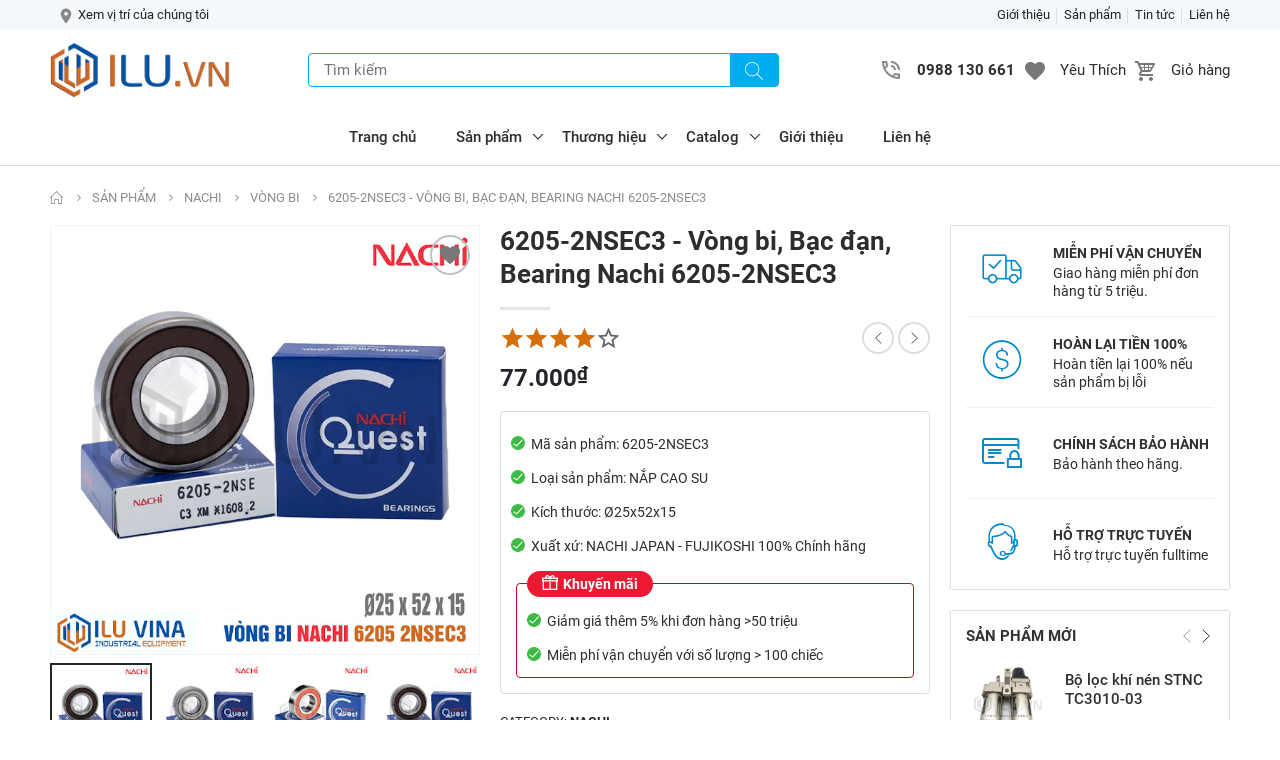

--- FILE ---
content_type: text/html; charset=UTF-8
request_url: https://www.ilu.vn/2023/12/vong-bi-bac-bearing-nachi-6205-2nsec3.html
body_size: 78434
content:
<!DOCTYPE html>
<html data-page-item='single' data-page-type='post' lang='vi'>
<head>
<meta content='width=device-width,initial-scale=1' name='viewport'/>
<meta content='text/html; charset=UTF-8' http-equiv='Content-Type'/>
<meta content='IE=edge' http-equiv='X-UA-Compatible'/>
<meta content='#f7f7f7' name='theme-color'/>
<meta content='#f7f7f7' name='msapplication-navbutton-color'/>
<meta content='#f7f7f7' name='msapplication-TileColor'/>
<meta content='black' name='apple-mobile-web-app-status-bar-style'/>
<meta content='yes' name='mobile-web-app-capable'/>
<meta content='yes' name='apple-mobile-web-app-capable'/>
<meta content='no' name='msapplication-tap-highlight'/>
<meta content='c19c735da1782fa115a2b3ddac3a788b' name='p:domain_verify'/>
<meta content='https://blogger.googleusercontent.com/img/b/R29vZ2xl/AVvXsEjHnUvsbyYJnOTC-I8L-Q_WlaFKM4uYIgAfpbGA5KBv81DWOxovlV7UuxEfpJQzxYIcYpVrYJJ-vV0QpkSUB3UHbXKl8Z3N0rhg7ch80NyScvEBEq08QKIGDKZirf-klCsK6sdZ8XMJ-EJm/s320/icon-ilu.png' name='msapplication-square310x310logo'/>
<meta content='9C24547EEF547F70D739C7C7C33005C8' name='msvalidate.01'/>
<link href='https://www.ilu.vn/favicon.ico' rel='icon' type='image/x-icon'/>
<link href='https://blogger.googleusercontent.com/img/b/R29vZ2xl/AVvXsEjHnUvsbyYJnOTC-I8L-Q_WlaFKM4uYIgAfpbGA5KBv81DWOxovlV7UuxEfpJQzxYIcYpVrYJJ-vV0QpkSUB3UHbXKl8Z3N0rhg7ch80NyScvEBEq08QKIGDKZirf-klCsK6sdZ8XMJ-EJm/s192/icon-ilu.png' rel='icon' sizes='192x192'/>
<link href='https://blogger.googleusercontent.com/img/b/R29vZ2xl/AVvXsEjHnUvsbyYJnOTC-I8L-Q_WlaFKM4uYIgAfpbGA5KBv81DWOxovlV7UuxEfpJQzxYIcYpVrYJJ-vV0QpkSUB3UHbXKl8Z3N0rhg7ch80NyScvEBEq08QKIGDKZirf-klCsK6sdZ8XMJ-EJm/s300/icon-ilu.png' rel='apple-touch-icon'/>
<link href='https://1.bp.blogspot.com' rel='preconnect'/>
<link href='https://2.bp.blogspot.com' rel='preconnect'/>
<link href='https://3.bp.blogspot.com' rel='preconnect'/>
<link href='https://4.bp.blogspot.com' rel='preconnect'/>
<link href='https://cdn.jsdelivr.net' rel='preconnect'/>
<link href='https://cdnjs.cloudflare.com' rel='preconnect'/>
<link href='https://www.ilu.vn/2023/12/vong-bi-bac-bearing-nachi-6205-2nsec3.html' rel='canonical'/>
<link href='https://www.ilu.vn/2023/12/vong-bi-bac-bearing-nachi-6205-2nsec3.html?m=1' media='only screen and (max-width: 640px)' rel='alternate'/>
<link href='https://www.ilu.vn/2023/12/vong-bi-bac-bearing-nachi-6205-2nsec3.html?m=1' media='handheld' rel='alternate'/>
<title>6205-2NSEC3 - Vòng bi, Bạc đạn, Bearing  Nachi 6205-2NSEC3</title>
<meta content='Cung cấp thiết bị công nghiệp, vòng bi, thiết bị tự động hóa, phụ tùng khí nén, uy tín.' name='description'/>
<!-- ROBOTS -->
<meta content='index,follow' name='robots'/>
<meta content='index,follow' name='Googlebot'/>
<!-- OPEN GRAPH -->
<meta content='summary' name='twitter:card'/>
<meta content='' name='twitter:site'/>
<meta content='' name='twitter:creator'/>
<meta content='summary_large_image' name='twitter:card'/>
<meta content='' property='fb:app_id'/>
<meta content='' property='og:site_name'/>
<meta content='' property='article:publisher'/>
<meta content='article' property='og:type'/>
<meta content='https://blogger.googleusercontent.com/img/b/R29vZ2xl/AVvXsEhG6D63HEQ9XLevBM-OqL9cbqgjYZLUTDdgG15xw-P0ZBhyphenhyphenl7obWZLRk9vWgs811kUyonkFR5oCHyRqf7fGlMxCO-KgOAq44RTks-4Ls4aZSZGkl5tYIOH00zilWgBOaBMrMPoV1crzLM_C/w1200-h630-p-k-no-nu/vong-bi-nachi-6205-2nsec3.webp' property='og:image'/>
<meta content='1200' property='og:image:width'/>
<meta content='630' property='og:image:height'/>
<meta content='https://www.ilu.vn/2023/12/vong-bi-bac-bearing-nachi-6205-2nsec3.html' property='og:url'/>
<meta content='6205-2NSEC3 - Vòng bi, Bạc đạn, Bearing  Nachi 6205-2NSEC3' property='og:title'/>
<meta content='Cung cấp thiết bị công nghiệp, vòng bi, thiết bị tự động hóa, phụ tùng khí nén, uy tín.' property='og:description'/>
<link as='font' crossorigin='' href='//fonts.gstatic.com/s/roboto/v20/KFOmCnqEu92Fr1Mu7WxKOzY.woff2' rel='preload' type='font/woff2'/>
<link as='font' crossorigin='' href='//fonts.gstatic.com/s/roboto/v20/KFOmCnqEu92Fr1Mu7GxKOzY.woff2' rel='preload' type='font/woff2'/>
<link as='font' crossorigin='' href='//fonts.gstatic.com/s/roboto/v20/KFOmCnqEu92Fr1Mu4mxK.woff2' rel='preload' type='font/woff2'/>
<link as='font' crossorigin='' href='//fonts.gstatic.com/s/roboto/v20/KFOlCnqEu92Fr1MmEU9fBBc4.woff2' rel='preload' type='font/woff2'/>
<link as='font' crossorigin='' href='//fonts.gstatic.com/s/roboto/v20/KFOlCnqEu92Fr1MmEU9fChc4EsA.woff2' rel='preload' type='font/woff2'/>
<link as='font' crossorigin='' href='//fonts.gstatic.com/s/roboto/v20/KFOlCnqEu92Fr1MmWUlfCxc4EsA.woff2' rel='preload' type='font/woff2'/>
<link as='font' crossorigin='' href='//fonts.gstatic.com/s/roboto/v20/KFOlCnqEu92Fr1MmWUlfChc4EsA.woff2' rel='preload' type='font/woff2'/>
<link as='font' crossorigin='' href='//fonts.gstatic.com/s/roboto/v20/KFOlCnqEu92Fr1MmEU9fCxc4EsA.woff2' rel='preload' type='font/woff2'/>
<link as='font' crossorigin='' href='//fonts.gstatic.com/s/roboto/v20/KFOlCnqEu92Fr1MmWUlfBBc4.woff2' rel='preload' type='font/woff2'/>
<!--[if lt IE 9]><script src="/w/resources/lib/html5shiv/html5shiv.js"></script><![endif]-->
<style type='text/css'>@font-face{font-family:'Roboto';font-style:normal;font-weight:400;font-stretch:100%;font-display:swap;src:url(//fonts.gstatic.com/s/roboto/v50/KFOMCnqEu92Fr1ME7kSn66aGLdTylUAMQXC89YmC2DPNWubEbVmZiAr0klQmz24O0g.woff2)format('woff2');unicode-range:U+0460-052F,U+1C80-1C8A,U+20B4,U+2DE0-2DFF,U+A640-A69F,U+FE2E-FE2F;}@font-face{font-family:'Roboto';font-style:normal;font-weight:400;font-stretch:100%;font-display:swap;src:url(//fonts.gstatic.com/s/roboto/v50/KFOMCnqEu92Fr1ME7kSn66aGLdTylUAMQXC89YmC2DPNWubEbVmQiAr0klQmz24O0g.woff2)format('woff2');unicode-range:U+0301,U+0400-045F,U+0490-0491,U+04B0-04B1,U+2116;}@font-face{font-family:'Roboto';font-style:normal;font-weight:400;font-stretch:100%;font-display:swap;src:url(//fonts.gstatic.com/s/roboto/v50/KFOMCnqEu92Fr1ME7kSn66aGLdTylUAMQXC89YmC2DPNWubEbVmYiAr0klQmz24O0g.woff2)format('woff2');unicode-range:U+1F00-1FFF;}@font-face{font-family:'Roboto';font-style:normal;font-weight:400;font-stretch:100%;font-display:swap;src:url(//fonts.gstatic.com/s/roboto/v50/KFOMCnqEu92Fr1ME7kSn66aGLdTylUAMQXC89YmC2DPNWubEbVmXiAr0klQmz24O0g.woff2)format('woff2');unicode-range:U+0370-0377,U+037A-037F,U+0384-038A,U+038C,U+038E-03A1,U+03A3-03FF;}@font-face{font-family:'Roboto';font-style:normal;font-weight:400;font-stretch:100%;font-display:swap;src:url(//fonts.gstatic.com/s/roboto/v50/KFOMCnqEu92Fr1ME7kSn66aGLdTylUAMQXC89YmC2DPNWubEbVnoiAr0klQmz24O0g.woff2)format('woff2');unicode-range:U+0302-0303,U+0305,U+0307-0308,U+0310,U+0312,U+0315,U+031A,U+0326-0327,U+032C,U+032F-0330,U+0332-0333,U+0338,U+033A,U+0346,U+034D,U+0391-03A1,U+03A3-03A9,U+03B1-03C9,U+03D1,U+03D5-03D6,U+03F0-03F1,U+03F4-03F5,U+2016-2017,U+2034-2038,U+203C,U+2040,U+2043,U+2047,U+2050,U+2057,U+205F,U+2070-2071,U+2074-208E,U+2090-209C,U+20D0-20DC,U+20E1,U+20E5-20EF,U+2100-2112,U+2114-2115,U+2117-2121,U+2123-214F,U+2190,U+2192,U+2194-21AE,U+21B0-21E5,U+21F1-21F2,U+21F4-2211,U+2213-2214,U+2216-22FF,U+2308-230B,U+2310,U+2319,U+231C-2321,U+2336-237A,U+237C,U+2395,U+239B-23B7,U+23D0,U+23DC-23E1,U+2474-2475,U+25AF,U+25B3,U+25B7,U+25BD,U+25C1,U+25CA,U+25CC,U+25FB,U+266D-266F,U+27C0-27FF,U+2900-2AFF,U+2B0E-2B11,U+2B30-2B4C,U+2BFE,U+3030,U+FF5B,U+FF5D,U+1D400-1D7FF,U+1EE00-1EEFF;}@font-face{font-family:'Roboto';font-style:normal;font-weight:400;font-stretch:100%;font-display:swap;src:url(//fonts.gstatic.com/s/roboto/v50/KFOMCnqEu92Fr1ME7kSn66aGLdTylUAMQXC89YmC2DPNWubEbVn6iAr0klQmz24O0g.woff2)format('woff2');unicode-range:U+0001-000C,U+000E-001F,U+007F-009F,U+20DD-20E0,U+20E2-20E4,U+2150-218F,U+2190,U+2192,U+2194-2199,U+21AF,U+21E6-21F0,U+21F3,U+2218-2219,U+2299,U+22C4-22C6,U+2300-243F,U+2440-244A,U+2460-24FF,U+25A0-27BF,U+2800-28FF,U+2921-2922,U+2981,U+29BF,U+29EB,U+2B00-2BFF,U+4DC0-4DFF,U+FFF9-FFFB,U+10140-1018E,U+10190-1019C,U+101A0,U+101D0-101FD,U+102E0-102FB,U+10E60-10E7E,U+1D2C0-1D2D3,U+1D2E0-1D37F,U+1F000-1F0FF,U+1F100-1F1AD,U+1F1E6-1F1FF,U+1F30D-1F30F,U+1F315,U+1F31C,U+1F31E,U+1F320-1F32C,U+1F336,U+1F378,U+1F37D,U+1F382,U+1F393-1F39F,U+1F3A7-1F3A8,U+1F3AC-1F3AF,U+1F3C2,U+1F3C4-1F3C6,U+1F3CA-1F3CE,U+1F3D4-1F3E0,U+1F3ED,U+1F3F1-1F3F3,U+1F3F5-1F3F7,U+1F408,U+1F415,U+1F41F,U+1F426,U+1F43F,U+1F441-1F442,U+1F444,U+1F446-1F449,U+1F44C-1F44E,U+1F453,U+1F46A,U+1F47D,U+1F4A3,U+1F4B0,U+1F4B3,U+1F4B9,U+1F4BB,U+1F4BF,U+1F4C8-1F4CB,U+1F4D6,U+1F4DA,U+1F4DF,U+1F4E3-1F4E6,U+1F4EA-1F4ED,U+1F4F7,U+1F4F9-1F4FB,U+1F4FD-1F4FE,U+1F503,U+1F507-1F50B,U+1F50D,U+1F512-1F513,U+1F53E-1F54A,U+1F54F-1F5FA,U+1F610,U+1F650-1F67F,U+1F687,U+1F68D,U+1F691,U+1F694,U+1F698,U+1F6AD,U+1F6B2,U+1F6B9-1F6BA,U+1F6BC,U+1F6C6-1F6CF,U+1F6D3-1F6D7,U+1F6E0-1F6EA,U+1F6F0-1F6F3,U+1F6F7-1F6FC,U+1F700-1F7FF,U+1F800-1F80B,U+1F810-1F847,U+1F850-1F859,U+1F860-1F887,U+1F890-1F8AD,U+1F8B0-1F8BB,U+1F8C0-1F8C1,U+1F900-1F90B,U+1F93B,U+1F946,U+1F984,U+1F996,U+1F9E9,U+1FA00-1FA6F,U+1FA70-1FA7C,U+1FA80-1FA89,U+1FA8F-1FAC6,U+1FACE-1FADC,U+1FADF-1FAE9,U+1FAF0-1FAF8,U+1FB00-1FBFF;}@font-face{font-family:'Roboto';font-style:normal;font-weight:400;font-stretch:100%;font-display:swap;src:url(//fonts.gstatic.com/s/roboto/v50/KFOMCnqEu92Fr1ME7kSn66aGLdTylUAMQXC89YmC2DPNWubEbVmbiAr0klQmz24O0g.woff2)format('woff2');unicode-range:U+0102-0103,U+0110-0111,U+0128-0129,U+0168-0169,U+01A0-01A1,U+01AF-01B0,U+0300-0301,U+0303-0304,U+0308-0309,U+0323,U+0329,U+1EA0-1EF9,U+20AB;}@font-face{font-family:'Roboto';font-style:normal;font-weight:400;font-stretch:100%;font-display:swap;src:url(//fonts.gstatic.com/s/roboto/v50/KFOMCnqEu92Fr1ME7kSn66aGLdTylUAMQXC89YmC2DPNWubEbVmaiAr0klQmz24O0g.woff2)format('woff2');unicode-range:U+0100-02BA,U+02BD-02C5,U+02C7-02CC,U+02CE-02D7,U+02DD-02FF,U+0304,U+0308,U+0329,U+1D00-1DBF,U+1E00-1E9F,U+1EF2-1EFF,U+2020,U+20A0-20AB,U+20AD-20C0,U+2113,U+2C60-2C7F,U+A720-A7FF;}@font-face{font-family:'Roboto';font-style:normal;font-weight:400;font-stretch:100%;font-display:swap;src:url(//fonts.gstatic.com/s/roboto/v50/KFOMCnqEu92Fr1ME7kSn66aGLdTylUAMQXC89YmC2DPNWubEbVmUiAr0klQmz24.woff2)format('woff2');unicode-range:U+0000-00FF,U+0131,U+0152-0153,U+02BB-02BC,U+02C6,U+02DA,U+02DC,U+0304,U+0308,U+0329,U+2000-206F,U+20AC,U+2122,U+2191,U+2193,U+2212,U+2215,U+FEFF,U+FFFD;}</style>
<style>/* <![CDATA[ */
@font-face{font-family:'Roboto';font-style:normal;font-weight:400;font-display:swap;src:local('Roboto'),local('Roboto-Regular'),url(https://fonts.gstatic.com/s/roboto/v20/KFOmCnqEu92Fr1Mu72xKOzY.woff2) format('woff2');unicode-range:U+0460-052F,U+1C80-1C88,U+20B4,U+2DE0-2DFF,U+A640-A69F,U+FE2E-FE2F}
@font-face{font-family:'Roboto';font-style:normal;font-weight:400;font-display:swap;src:local('Roboto'),local('Roboto-Regular'),url(https://fonts.gstatic.com/s/roboto/v20/KFOmCnqEu92Fr1Mu5mxKOzY.woff2) format('woff2');unicode-range:U+0400-045F,U+0490-0491,U+04B0-04B1,U+2116}
@font-face{font-family:'Roboto';font-style:normal;font-weight:400;font-display:swap;src:local('Roboto'),local('Roboto-Regular'),url(https://fonts.gstatic.com/s/roboto/v20/KFOmCnqEu92Fr1Mu7mxKOzY.woff2) format('woff2');unicode-range:U+1F00-1FFF}
@font-face{font-family:'Roboto';font-style:normal;font-weight:400;font-display:swap;src:local('Roboto'),local('Roboto-Regular'),url(https://fonts.gstatic.com/s/roboto/v20/KFOmCnqEu92Fr1Mu4WxKOzY.woff2) format('woff2');unicode-range:U+0370-03FF}
@font-face{font-family:'Roboto';font-style:normal;font-weight:400;font-display:swap;src:local('Roboto'),local('Roboto-Regular'),url(https://fonts.gstatic.com/s/roboto/v20/KFOmCnqEu92Fr1Mu7WxKOzY.woff2) format('woff2');unicode-range:U+0102-0103,U+0110-0111,U+1EA0-1EF9,U+20AB}
@font-face{font-family:'Roboto';font-style:normal;font-weight:400;font-display:swap;src:local('Roboto'),local('Roboto-Regular'),url(https://fonts.gstatic.com/s/roboto/v20/KFOmCnqEu92Fr1Mu7GxKOzY.woff2) format('woff2');unicode-range:U+0100-024F,U+0259,U+1E00-1EFF,U+2020,U+20A0-20AB,U+20AD-20CF,U+2113,U+2C60-2C7F,U+A720-A7FF}
@font-face{font-family:'Roboto';font-style:normal;font-weight:400;font-display:swap;src:local('Roboto'),local('Roboto-Regular'),url(https://fonts.gstatic.com/s/roboto/v20/KFOmCnqEu92Fr1Mu4mxK.woff2) format('woff2');unicode-range:U+0000-00FF,U+0131,U+0152-0153,U+02BB-02BC,U+02C6,U+02DA,U+02DC,U+2000-206F,U+2074,U+20AC,U+2122,U+2191,U+2193,U+2212,U+2215,U+FEFF,U+FFFD}
@font-face{font-family:'Roboto';font-style:normal;font-weight:500;font-display:swap;src:local('Roboto Medium'),local('Roboto-Medium'),url(https://fonts.gstatic.com/s/roboto/v20/KFOlCnqEu92Fr1MmEU9fCRc4EsA.woff2) format('woff2');unicode-range:U+0460-052F,U+1C80-1C88,U+20B4,U+2DE0-2DFF,U+A640-A69F,U+FE2E-FE2F}
@font-face{font-family:'Roboto';font-style:normal;font-weight:500;font-display:swap;src:local('Roboto Medium'),local('Roboto-Medium'),url(https://fonts.gstatic.com/s/roboto/v20/KFOlCnqEu92Fr1MmEU9fABc4EsA.woff2) format('woff2');unicode-range:U+0400-045F,U+0490-0491,U+04B0-04B1,U+2116}
@font-face{font-family:'Roboto';font-style:normal;font-weight:500;font-display:swap;src:local('Roboto Medium'),local('Roboto-Medium'),url(https://fonts.gstatic.com/s/roboto/v20/KFOlCnqEu92Fr1MmEU9fCBc4EsA.woff2) format('woff2');unicode-range:U+1F00-1FFF}
@font-face{font-family:'Roboto';font-style:normal;font-weight:500;font-display:swap;src:local('Roboto Medium'),local('Roboto-Medium'),url(https://fonts.gstatic.com/s/roboto/v20/KFOlCnqEu92Fr1MmEU9fBxc4EsA.woff2) format('woff2');unicode-range:U+0370-03FF}
@font-face{font-family:'Roboto';font-style:normal;font-weight:500;font-display:swap;src:local('Roboto Medium'),local('Roboto-Medium'),url(https://fonts.gstatic.com/s/roboto/v20/KFOlCnqEu92Fr1MmEU9fCxc4EsA.woff2) format('woff2');unicode-range:U+0102-0103,U+0110-0111,U+1EA0-1EF9,U+20AB}
@font-face{font-family:'Roboto';font-style:normal;font-weight:500;font-display:swap;src:local('Roboto Medium'),local('Roboto-Medium'),url(https://fonts.gstatic.com/s/roboto/v20/KFOlCnqEu92Fr1MmEU9fChc4EsA.woff2) format('woff2');unicode-range:U+0100-024F,U+0259,U+1E00-1EFF,U+2020,U+20A0-20AB,U+20AD-20CF,U+2113,U+2C60-2C7F,U+A720-A7FF}
@font-face{font-family:'Roboto';font-style:normal;font-weight:500;font-display:swap;src:local('Roboto Medium'),local('Roboto-Medium'),url(https://fonts.gstatic.com/s/roboto/v20/KFOlCnqEu92Fr1MmEU9fBBc4.woff2) format('woff2');unicode-range:U+0000-00FF,U+0131,U+0152-0153,U+02BB-02BC,U+02C6,U+02DA,U+02DC,U+2000-206F,U+2074,U+20AC,U+2122,U+2191,U+2193,U+2212,U+2215,U+FEFF,U+FFFD}
@font-face{font-family:'Roboto';font-style:normal;font-weight:700;font-display:swap;src:local('Roboto Bold'),local('Roboto-Bold'),url(https://fonts.gstatic.com/s/roboto/v20/KFOlCnqEu92Fr1MmWUlfCRc4EsA.woff2) format('woff2');unicode-range:U+0460-052F,U+1C80-1C88,U+20B4,U+2DE0-2DFF,U+A640-A69F,U+FE2E-FE2F}
@font-face{font-family:'Roboto';font-style:normal;font-weight:700;font-display:swap;src:local('Roboto Bold'),local('Roboto-Bold'),url(https://fonts.gstatic.com/s/roboto/v20/KFOlCnqEu92Fr1MmWUlfABc4EsA.woff2) format('woff2');unicode-range:U+0400-045F,U+0490-0491,U+04B0-04B1,U+2116}
@font-face{font-family:'Roboto';font-style:normal;font-weight:700;font-display:swap;src:local('Roboto Bold'),local('Roboto-Bold'),url(https://fonts.gstatic.com/s/roboto/v20/KFOlCnqEu92Fr1MmWUlfCBc4EsA.woff2) format('woff2');unicode-range:U+1F00-1FFF}
@font-face{font-family:'Roboto';font-style:normal;font-weight:700;font-display:swap;src:local('Roboto Bold'),local('Roboto-Bold'),url(https://fonts.gstatic.com/s/roboto/v20/KFOlCnqEu92Fr1MmWUlfBxc4EsA.woff2) format('woff2');unicode-range:U+0370-03FF}
@font-face{font-family:'Roboto';font-style:normal;font-weight:700;font-display:swap;src:local('Roboto Bold'),local('Roboto-Bold'),url(https://fonts.gstatic.com/s/roboto/v20/KFOlCnqEu92Fr1MmWUlfCxc4EsA.woff2) format('woff2');unicode-range:U+0102-0103,U+0110-0111,U+1EA0-1EF9,U+20AB}
@font-face{font-family:'Roboto';font-style:normal;font-weight:700;font-display:swap;src:local('Roboto Bold'),local('Roboto-Bold'),url(https://fonts.gstatic.com/s/roboto/v20/KFOlCnqEu92Fr1MmWUlfChc4EsA.woff2) format('woff2');unicode-range:U+0100-024F,U+0259,U+1E00-1EFF,U+2020,U+20A0-20AB,U+20AD-20CF,U+2113,U+2C60-2C7F,U+A720-A7FF}
@font-face{font-family:'Roboto';font-style:normal;font-weight:700;font-display:swap;src:local('Roboto Bold'),local('Roboto-Bold'),url(https://fonts.gstatic.com/s/roboto/v20/KFOlCnqEu92Fr1MmWUlfBBc4.woff2) format('woff2');unicode-range:U+0000-00FF,U+0131,U+0152-0153,U+02BB-02BC,U+02C6,U+02DA,U+02DC,U+2000-206F,U+2074,U+20AC,U+2122,U+2191,U+2193,U+2212,U+2215,U+FEFF,U+FFFD}
  /* ]]> */</style>
<style>/* <![CDATA[ */
.has-svg-icon:before{background-size:100%;content:"";display:inline-block;vertical-align:middle}
.has-svg-icon.copy:before{background-image:url("data:image/svg+xml,%3Csvg xmlns='http://www.w3.org/2000/svg' height='28px' viewBox='0 0 24 24' width='28px'%3E%3Cpath fill= 'hsl(0,0%25,53.3%25)' d='M3.9,12C3.9,10.29 5.29,8.9 7,8.9H11V7H7A5,5 0 0,0 2,12A5,5 0 0,0 7,17H11V15.1H7C5.29,15.1 3.9,13.71 3.9,12M8,13H16V11H8V13M17,7H13V8.9H17C18.71,8.9 20.1,10.29 20.1,12C20.1,13.71 18.71,15.1 17,15.1H13V17H17A5,5 0 0,0 22,12A5,5 0 0,0 17,7Z'%3E%3C/path%3E%3C/svg%3E");width:28px;height:28px}
.has-svg-icon.fb:before{background-image:url("data:image/svg+xml,%3Csvg xmlns='http://www.w3.org/2000/svg' height='28px' viewBox='0 0 24 24' width='28px'%3E%3Cpath fill='%233b5998' d='M5,3H19A2,2 0 0,1 21,5V19A2,2 0 0,1 19,21H5A2,2 0 0,1 3,19V5A2,2 0 0,1 5,3M18,5H15.5A3.5,3.5 0 0,0 12,8.5V11H10V14H12V21H15V14H18V11H15V9A1,1 0 0,1 16,8H18V5Z'%3E%3C/path%3E%3C/svg%3E");width:28px;height:28px}
.has-svg-icon.tw:before{background-image:url("data:image/svg+xml,%3Csvg xmlns='http://www.w3.org/2000/svg' height='28px' viewBox='0 0 24 24' width='28px'%3E%3Cpath fill='%231da1f2' d='M5,3H19A2,2 0 0,1 21,5V19A2,2 0 0,1 19,21H5A2,2 0 0,1 3,19V5A2,2 0 0,1 5,3M17.71,9.33C18.19,8.93 18.75,8.45 19,7.92C18.59,8.13 18.1,8.26 17.56,8.33C18.06,7.97 18.47,7.5 18.68,6.86C18.16,7.14 17.63,7.38 16.97,7.5C15.42,5.63 11.71,7.15 12.37,9.95C9.76,9.79 8.17,8.61 6.85,7.16C6.1,8.38 6.75,10.23 7.64,10.74C7.18,10.71 6.83,10.57 6.5,10.41C6.54,11.95 7.39,12.69 8.58,13.09C8.22,13.16 7.82,13.18 7.44,13.12C7.81,14.19 8.58,14.86 9.9,15C9,15.76 7.34,16.29 6,16.08C7.15,16.81 8.46,17.39 10.28,17.31C14.69,17.11 17.64,13.95 17.71,9.33Z'%3E%3C/path%3E%3C/svg%3E");width:28px;height:28px}
.has-svg-icon.pi:before{background-image:url("data:image/svg+xml,%3Csvg xmlns='http://www.w3.org/2000/svg' height='28px' viewBox='0 0 24 24' width='28px'%3E%3Cpath fill='%23e60023' d='M5,3H19A2,2 0 0,1 21,5V19A2,2 0 0,1 19,21H9.29C9.69,20.33 10.19,19.38 10.39,18.64L11.05,16.34C11.36,16.95 12.28,17.45 13.22,17.45C16.17,17.45 18.22,14.78 18.22,11.45C18.22,8.28 15.64,5.89 12.3,5.89C8.14,5.89 5.97,8.67 5.97,11.72C5.97,13.14 6.69,14.89 7.91,15.45C8.08,15.56 8.19,15.5 8.19,15.34L8.47,14.28C8.5,14.14 8.5,14.06 8.41,14C7.97,13.45 7.69,12.61 7.69,11.78C7.69,9.64 9.3,7.61 12.03,7.61C14.42,7.61 16.08,9.19 16.08,11.5C16.08,14.11 14.75,15.95 13.03,15.95C12.05,15.95 11.39,15.11 11.55,14.17C11.83,13.03 12.39,11.83 12.39,11C12.39,10.22 12,9.61 11.16,9.61C10.22,9.61 9.39,10.61 9.39,11.95C9.39,12.83 9.66,13.39 9.66,13.39L8.55,18.17C8.39,19 8.47,20.25 8.55,21H5A2,2 0 0,1 3,19V5A2,2 0 0,1 5,3Z'%3E%3C/path%3E%3C/svg%3E");width:28px;height:28px}
.has-svg-icon.li:before{background-image:url("data:image/svg+xml,%3Csvg height='28px' viewBox='0 0 24 24' width='28px' xmlns='http://www.w3.org/2000/svg'%3E%3Cpath fill='%230077B5' d='M 20 2 L 4 2 C 2.898438 2 2 2.898438 2 4 L 2 20 C 2 21.101563 2.898438 22 4 22 L 20 22 C 21.101563 22 22 21.101563 22 20 L 22 4 C 22 2.898438 21.101563 2 20 2 Z M 8.101563 18 L 5 18 L 5 9.398438 L 8.101563 9.398438 Z M 6.5 8.398438 C 5.601563 8.398438 5 7.800781 5 7 C 5 6.199219 5.601563 5.601563 6.601563 5.601563 C 7.5 5.601563 8.101563 6.199219 8.101563 7 C 8.101563 7.800781 7.5 8.398438 6.5 8.398438 Z M 19 18 L 15.898438 18 L 15.898438 13.300781 C 15.898438 12 15.101563 11.699219 14.800781 11.699219 C 14.5 11.699219 13.5 11.898438 13.5 13.300781 C 13.5 13.5 13.5 18 13.5 18 L 10.398438 18 L 10.398438 9.398438 L 13.5 9.398438 L 13.5 10.601563 C 13.898438 9.898438 14.699219 9.398438 16.199219 9.398438 C 17.699219 9.398438 18.898438 10.601563 18.898438 13.300781 L 18.898438 18 Z '%3E%3C/path%3E%3C/svg%3E");width:26px;height:26px}
.has-svg-icon.em:before{background-image:url("data:image/svg+xml,%3Csvg xmlns='http://www.w3.org/2000/svg' height='28px' viewBox='0 0 24 24' width='28px'%3E%3Cpath fill='%23fb8f3d' d='M22 6C22 4.9 21.1 4 20 4H4C2.9 4 2 4.9 2 6V18C2 19.1 2.9 20 4 20H20C21.1 20 22 19.1 22 18V6M20 6L12 11L4 6H20M20 18H4V8L12 13L20 8V18Z'%3E%3C/path%3E%3C/svg%3E");width:28px;height:28px}
.cart-icon:before,.wishlist-icon:before,.close-icon:before,.support-icon:before{width:24px;height:24px}
.wishlist-icon:before{background-image:url("data:image/svg+xml,%3Csvg xmlns='http://www.w3.org/2000/svg' fill='%23777' width='24' height='24' viewBox='0 0 48 48'%3E%3Cpath d='M24 42.7l-2.9-2.63C10.8 30.72 4 24.55 4 17 4 10.83 8.83 6 15 6c3.48 0 6.82 1.62 9 4.17C26.18 7.62 29.52 6 33 6c6.17 0 11 4.83 11 11 0 7.55-6.8 13.72-17.1 23.07L24 42.7z'/%3E%3C/svg%3E")}
.cart-icon:before{background-image:url("data:image/svg+xml,%3Csvg xmlns='http://www.w3.org/2000/svg' width='24' height='24' viewBox='0 0 24 24'%3E%3Cpath fill='%23777' d='M19 20C19 21.11 18.11 22 17 22C15.89 22 15 21.1 15 20C15 18.89 15.89 18 17 18C18.11 18 19 18.9 19 20M7 18C5.89 18 5 18.89 5 20C5 21.1 5.89 22 7 22C8.11 22 9 21.11 9 20S8.11 18 7 18M7.2 14.63L7.17 14.75C7.17 14.89 7.28 15 7.42 15H19V17H7C5.89 17 5 16.1 5 15C5 14.65 5.09 14.32 5.24 14.04L6.6 11.59L3 4H1V2H4.27L5.21 4H20C20.55 4 21 4.45 21 5C21 5.17 20.95 5.34 20.88 5.5L17.3 11.97C16.96 12.58 16.3 13 15.55 13H8.1L7.2 14.63M8.5 11H10V9H7.56L8.5 11M11 9V11H14V9H11M14 8V6H11V8H14M17.11 9H15V11H16L17.11 9M18.78 6H15V8H17.67L18.78 6M6.14 6L7.08 8H10V6H6.14Z' /%3E%3C/svg%3E")}
.close-icon:before{background-image:url("data:image/svg+xml,%3Csvg xmlns='http://www.w3.org/2000/svg' height='24px' viewBox='0 0 24 24' width='24px'%3E%3Cpath fill='hsl(0,0%25,53.3%25)' d='M19,6.41L17.59,5L12,10.59L6.41,5L5,6.41L10.59,12L5,17.59L6.41,19L12,13.41L17.59,19L19,17.59L13.41,12L19,6.41Z'%3E%3C/path%3E%3C/svg%3E")}
.plane-icon:before,.usd-icon:before,.umbrela-icon:before,.support2-icon:before{width:32px;height:32px}
.plane-icon:before{background-image:url("data:image/svg+xml,%3Csvg xmlns='http://www.w3.org/2000/svg' width='32' height='32' viewBox='0 0 24 24'%3E%3Cpath fill='%23aaa' d='M21,16V14L13,9V3.5A1.5,1.5 0 0,0 11.5,2A1.5,1.5 0 0,0 10,3.5V9L2,14V16L10,13.5V19L8,20.5V22L11.5,21L15,22V20.5L13,19V13.5L21,16Z' /%3E%3C/svg%3E")}
.usd-icon:before{background-image:url("data:image/svg+xml,%3Csvg xmlns='http://www.w3.org/2000/svg' width='32' height='32' viewBox='0 0 24 24'%3E%3Cpath fill='%23aaa' d='M12,2A10,10 0 0,1 22,12A10,10 0 0,1 12,22A10,10 0 0,1 2,12A10,10 0 0,1 12,2M12,4A8,8 0 0,0 4,12A8,8 0 0,0 12,20A8,8 0 0,0 20,12A8,8 0 0,0 12,4M11,17V16H9V14H13V13H10A1,1 0 0,1 9,12V9A1,1 0 0,1 10,8H11V7H13V8H15V10H11V11H14A1,1 0 0,1 15,12V15A1,1 0 0,1 14,16H13V17H11Z' /%3E%3C/svg%3E")}
.umbrela-icon:before{background-image: url("data:image/svg+xml,%3Csvg xmlns='http://www.w3.org/2000/svg' width='32' height='32' viewBox='0 0 24 24'%3E%3Cpath fill='%23aaa' d='M12,2A9,9 0 0,1 21,11H13V19A3,3 0 0,1 10,22A3,3 0 0,1 7,19V18H9V19A1,1 0 0,0 10,20A1,1 0 0,0 11,19V11H3A9,9 0 0,1 12,2Z' /%3E%3C/svg%3E");}
.support2-icon:before{background-image: url("data:image/svg+xml,%3Csvg xmlns='http://www.w3.org/2000/svg' width='32' height='32' viewBox='0 0 24 24'%3E%3Cpath fill='%23aaa' d='M10.63,14.1C12.23,10.58 16.38,9.03 19.9,10.63C23.42,12.23 24.97,16.38 23.37,19.9C22.24,22.4 19.75,24 17,24C14.3,24 11.83,22.44 10.67,20H1V18C1.06,16.86 1.84,15.93 3.34,15.18C4.84,14.43 6.72,14.04 9,14C9.57,14 10.11,14.05 10.63,14.1V14.1M9,4C10.12,4.03 11.06,4.42 11.81,5.17C12.56,5.92 12.93,6.86 12.93,8C12.93,9.14 12.56,10.08 11.81,10.83C11.06,11.58 10.12,11.95 9,11.95C7.88,11.95 6.94,11.58 6.19,10.83C5.44,10.08 5.07,9.14 5.07,8C5.07,6.86 5.44,5.92 6.19,5.17C6.94,4.42 7.88,4.03 9,4M17,22A5,5 0 0,0 22,17A5,5 0 0,0 17,12A5,5 0 0,0 12,17A5,5 0 0,0 17,22M16,14H17.5V16.82L19.94,18.23L19.19,19.53L16,17.69V14Z' /%3E%3C/svg%3E");}
.support-icon:not(:hover):before{background-image: url("data:image/svg+xml,%3Csvg xmlns='http://www.w3.org/2000/svg' width='24' height='24' viewBox='0 0 24 24'%3E%3Cpath fill='%23888' d='M18.72,14.76C19.07,13.91 19.26,13 19.26,12C19.26,11.28 19.15,10.59 18.96,9.95C18.31,10.1 17.63,10.18 16.92,10.18C13.86,10.18 11.15,8.67 9.5,6.34C8.61,8.5 6.91,10.26 4.77,11.22C4.73,11.47 4.73,11.74 4.73,12A7.27,7.27 0 0,0 12,19.27C13.05,19.27 14.06,19.04 14.97,18.63C15.54,19.72 15.8,20.26 15.78,20.26C14.14,20.81 12.87,21.08 12,21.08C9.58,21.08 7.27,20.13 5.57,18.42C4.53,17.38 3.76,16.11 3.33,14.73H2V10.18H3.09C3.93,6.04 7.6,2.92 12,2.92C14.4,2.92 16.71,3.87 18.42,5.58C19.69,6.84 20.54,8.45 20.89,10.18H22V14.67H22V14.69L22,14.73H21.94L18.38,18L13.08,17.4V15.73H17.91L18.72,14.76M9.27,11.77C9.57,11.77 9.86,11.89 10.07,12.11C10.28,12.32 10.4,12.61 10.4,12.91C10.4,13.21 10.28,13.5 10.07,13.71C9.86,13.92 9.57,14.04 9.27,14.04C8.64,14.04 8.13,13.54 8.13,12.91C8.13,12.28 8.64,11.77 9.27,11.77M14.72,11.77C15.35,11.77 15.85,12.28 15.85,12.91C15.85,13.54 15.35,14.04 14.72,14.04C14.09,14.04 13.58,13.54 13.58,12.91A1.14,1.14 0 0,1 14.72,11.77Z' /%3E%3C/svg%3E");}
.google-icon:before{background-image:url("data:image/svg+xml,%3Csvg xmlns='http://www.w3.org/2000/svg' height='18' width='18' viewBox='0 0 48 48'%3E%3Cg%3E%3Cpath fill='%23EA4335' d='M24 9.5c3.54 0 6.71 1.22 9.21 3.6l6.85-6.85C35.9 2.38 30.47 0 24 0 14.62 0 6.51 5.38 2.56 13.22l7.98 6.19C12.43 13.72 17.74 9.5 24 9.5z'%3E%3C/path%3E%3Cpath fill='%234285F4' d='M46.98 24.55c0-1.57-.15-3.09-.38-4.55H24v9.02h12.94c-.58 2.96-2.26 5.48-4.78 7.18l7.73 6c4.51-4.18 7.09-10.36 7.09-17.65z'%3E%3C/path%3E%3Cpath fill='%23FBBC05' d='M10.53 28.59c-.48-1.45-.76-2.99-.76-4.59s.27-3.14.76-4.59l-7.98-6.19C.92 16.46 0 20.12 0 24c0 3.88.92 7.54 2.56 10.78l7.97-6.19z'%3E%3C/path%3E%3Cpath fill='%2334A853' d='M24 48c6.48 0 11.93-2.13 15.89-5.81l-7.73-6c-2.15 1.45-4.92 2.3-8.16 2.3-6.26 0-11.57-4.22-13.47-9.91l-7.98 6.19C6.51 42.62 14.62 48 24 48z'%3E%3C/path%3E%3Cpath fill='none' d='M0 0h48v48H0z'%3E%3C/path%3E%3C/g%3E%3C/svg%3E");width:18px;height:18px}
.angle-right-icon:before{background-image:url("data:image/svg+xml,%3Csvg xmlns='http://www.w3.org/2000/svg' height='21' viewBox='0 0 608 1280' width='21'%3E%3Cg transform='translate(608 0) scale(-1 1)'%3E%3Cpath fill='%23212529' d='M595 288q0 13-10 23L192 704l393 393q10 10 10 23t-10 23l-50 50q-10 10-23 10t-23-10L23 727q-10-10-10-23t10-23l466-466q10-10 23-10t23 10l50 50q10 10 10 23z'%3E%3C/path%3E%3C/g%3E%3C/svg%3E");width:21px;height:21px;vertical-align:unset}
.web-search .search-icon:before,.header-search-icon .header-action-dropdown .search-icon:before{background-image:url("data:image/svg+xml,%3Csvg xmlns='http://www.w3.org/2000/svg' clip-rule='evenodd' fill-rule='evenodd' height='18' viewBox='0 0 24 24' width='18'%3E%3Cpath fill='%23fff' d='M15.853 16.56c-1.683 1.517-3.911 2.44-6.353 2.44-5.243 0-9.5-4.257-9.5-9.5s4.257-9.5 9.5-9.5 9.5 4.257 9.5 9.5c0 2.442-.923 4.67-2.44 6.353l7.44 7.44-.707.707-7.44-7.44zm-6.353-15.56c4.691 0 8.5 3.809 8.5 8.5s-3.809 8.5-8.5 8.5-8.5-3.809-8.5-8.5 3.809-8.5 8.5-8.5z'%3E%3C/path%3E%3C/svg%3E");width:18px;height:18px}
.header-search-icon .search-icon:before{background-image:url("data:image/svg+xml,%3Csvg width='21' height='21' xmlns='http://www.w3.org/2000/svg' xmlns:xlink='http://www.w3.org/1999/xlink' viewBox='0 0 483.083 483.083'%3E%3Cg%3E%3Cpath fill='%23444' d='M332.74,315.35c30.883-33.433,50.15-78.2,50.15-127.5C382.89,84.433,298.74,0,195.04,0S7.19,84.433,7.19,187.85 S91.34,375.7,195.04,375.7c42.217,0,81.033-13.883,112.483-37.4l139.683,139.683c3.4,3.4,7.65,5.1,11.9,5.1s8.783-1.7,11.9-5.1 c6.517-6.517,6.517-17.283,0-24.083L332.74,315.35z M41.19,187.85C41.19,103.133,110.04,34,195.04,34 c84.717,0,153.85,68.85,153.85,153.85S280.04,341.7,195.04,341.7S41.19,272.567,41.19,187.85z'%3E%3C/path%3E%3C/g%3E%3C/svg%3E");width:21px;height:21px}
.zalo-icon:before,.contact-icon:before{width:48px;height:48px;background-position:center center;background-repeat:no-repeat}
.zalo-icon:before{background-color:#018fe5;background-image:url("data:image/svg+xml,%3Csvg viewBox='0 0 97.4 87.2' xmlns='http://www.w3.org/2000/svg' xmlns:xlink='http://www.w3.org/1999/xlink'%3E%3Cpath fill='%23fff' d='M78.4,42c-1.4,0-2.4,0.6-3.2,1.7c-0.7,1-1,2.2-1,3.7c0,1.5,0.3,2.7,1,3.7c0.8,1.2,1.8,1.7,3.2,1.7 c1.4,0,2.5-0.6,3.2-1.7c0.7-1,1-2.2,1-3.7c0-1.4-0.3-2.6-1-3.6C80.8,42.6,79.7,42,78.4,42z' fill-rule='evenodd'%3E%3C/path%3E%3Cpath fill='%23fff' d='M48.8,0C21.9,0,0,19.5,0,43.6c0,11.9,5.4,22.7,14,30.6c2.2,2-5.4,10.5-9,11.3c10.4,2.9,20.7-3.4,23.2-2.4 c6.2,2.6,13.2,4,20.5,4c26.9,0,48.7-19.5,48.7-43.6C97.5,19.5,75.7,0,48.8,0z M27.8,58.2H14.6c-3.1,0-4.6-1.1-4.6-3.3 c0-1,0.6-2.4,1.8-4l11.8-15.6h-8.5c-3.1,0-4.7-1-4.7-3c0-2,1.6-3,4.7-3h11.2c3.8,0,5.7,1.1,5.7,3.2c0,1-0.6,2.3-1.9,4L18.5,52.2 h9.3c3.1,0,4.7,1,4.7,3C32.5,57.2,30.9,58.2,27.8,58.2z M54.9,53.8c0,3.1-1.1,4.7-3.2,4.7c-1.4,0-2.4-0.7-3.1-2.2 c-1.3,1.6-3.1,2.4-5.4,2.4c-2.9,0-5.3-1.2-7.2-3.5c-1.7-2.2-2.5-4.8-2.5-7.8c0-3,0.9-5.6,2.7-7.8c1.9-2.3,4.3-3.5,7.3-3.5 c2.2,0,3.9,0.8,5.1,2.3c0.7-1.4,1.8-2,3.1-2c2.1,0,3.2,1.5,3.2,4.6V53.8z M64.7,53.8c0,3.1-1.1,4.7-3.2,4.7c-2.1,0-3.2-1.6-3.2-4.7 V31.9c0-3.1,1.1-4.7,3.2-4.7c2.1,0,3.2,1.6,3.2,4.7V53.8z M78.4,58.9c-3.2,0-5.9-1.1-7.9-3.3c-2-2.2-3-4.9-3-8.1s1-6,3-8.1 c2-2.2,4.7-3.3,7.9-3.3c3.3,0,5.9,1.1,7.9,3.3c1.9,2.1,2.9,4.9,2.9,8.1s-1,6-2.9,8.1C84.2,57.8,81.6,58.9,78.4,58.9z' fill-rule='evenodd'%3E%3C/path%3E%3Cpath fill='%23fff' d='M44.4,42.2c-1.3,0-2.4,0.5-3.1,1.6c-0.7,1-1,2.1-1,3.5c0,1.4,0.3,2.6,1,3.6c0.8,1.1,1.8,1.7,3.2,1.7 c1.3,0,2.4-0.6,3.1-1.7c0.6-1,1-2.2,1-3.6c0-1.4-0.3-2.5-1-3.5C46.7,42.8,45.7,42.2,44.4,42.2z' fill-rule='evenodd'%3E%3C/path%3E%3C/svg%3E");background-size:55%}
.contact-icon:before{background-image:url(data:image/svg+xml;charset=US-ASCII,%3Csvg%20xmlns%3D%22http%3A//www.w3.org/2000/svg%22%20width%3D%2224%22%20height%3D%2224%22%20viewBox%3D%220%200%2024%2024%22%3E%3Cpath%20fill%3D%22%23FFFFFF%22%20fill-rule%3D%22evenodd%22%20d%3D%22M22.407%200h-21.1C.586%200%200%20.586%200%201.306v21.1c0%20.72.586%201.306%201.306%201.306h21.1c.72%200%201.306-.586%201.306-1.305V1.297C23.702.587%2023.117%200%2022.407%200zm-9.094%2018.046c0%20.41-.338.737-.738.737H3.9c-.41%200-.738-.337-.738-.737v-1.634c0-.408.337-.737.737-.737h8.675c.41%200%20.738.337.738.737v1.634zm7.246-5.79c0%20.408-.338.737-.738.737H3.89c-.41%200-.737-.338-.737-.737v-1.634c0-.41.337-.737.737-.737h15.923c.41%200%20.738.337.738.737v1.634h.01zm0-5.8c0%20.41-.338.738-.738.738H3.89c-.41%200-.737-.338-.737-.738V4.822c0-.408.337-.737.737-.737h15.923c.41%200%20.738.338.738.737v1.634h.01z%22/%3E%3C/svg%3E);background-color:#00aeef;background-size:43%}
.hotline-icon:before{background-image:url("data:image/svg+xml,%3Csvg xmlns='http://www.w3.org/2000/svg' width='24' height='24' viewBox='0 0 24 24'%3E%3Cpath fill='%23888' d='M20 15.5C18.8 15.5 17.5 15.3 16.4 14.9H16.1C15.8 14.9 15.6 15 15.4 15.2L13.2 17.4C10.4 15.9 8 13.6 6.6 10.8L8.8 8.6C9.1 8.3 9.2 7.9 9 7.6C8.7 6.5 8.5 5.2 8.5 4C8.5 3.5 8 3 7.5 3H4C3.5 3 3 3.5 3 4C3 13.4 10.6 21 20 21C20.5 21 21 20.5 21 20V16.5C21 16 20.5 15.5 20 15.5M5 5H6.5C6.6 5.9 6.8 6.8 7 7.6L5.8 8.8C5.4 7.6 5.1 6.3 5 5M19 19C17.7 18.9 16.4 18.6 15.2 18.2L16.4 17C17.2 17.2 18.1 17.4 19 17.4V19M15 12H17A5 5 0 0 0 12 7V9A3 3 0 0 1 15 12M19 12H21C21 7 16.97 3 12 3V5C15.86 5 19 8.13 19 12Z' /%3E%3C/svg%3E")}
.address-icon:before{background-image:url("data:image/svg+xml,%3Csvg xmlns='http://www.w3.org/2000/svg' width='24' height='24px' viewBox='0 0 24 24'%3E%3Cpath fill='%23888' d='M12,11.5A2.5,2.5 0 0,1 9.5,9A2.5,2.5 0 0,1 12,6.5A2.5,2.5 0 0,1 14.5,9A2.5,2.5 0 0,1 12,11.5M12,2A7,7 0 0,0 5,9C5,14.25 12,22 12,22C12,22 19,14.25 19,9A7,7 0 0,0 12,2Z' /%3E%3C/svg%3E")}
.hotline-icon:before,.address-icon:before{margin-right:3px}
.arrow-expand-icon:before{background-image:url("data:image/svg+xml,%3Csvg xmlns='http://www.w3.org/2000/svg' width='24' height='24' viewBox='0 0 24 24'%3E%3Cpath fill='%23333' d='M10,21V19H6.41L10.91,14.5L9.5,13.09L5,17.59V14H3V21H10M14.5,10.91L19,6.41V10H21V3H14V5H17.59L13.09,9.5L14.5,10.91Z' /%3E%3C/svg%3E");width:24px;height:24px}
.toggle-icon:before{background-image:url("data:image/svg+xml,%3Csvg xmlns='http://www.w3.org/2000/svg' height='24px' viewBox='0 0 24 24' width='24px'%3E%3Cpath fill='hsl(0,0%25,53.3%25)' d='M3,6H21V8H3V6M3,11H21V13H3V11M3,16H21V18H3V16Z'%3E%3C/path%3E%3C/svg%3E");width:24px;height:24px}
.close-icon:before{background-image:url("data:image/svg+xml,%3Csvg xmlns='http://www.w3.org/2000/svg' height='24px' viewBox='0 0 24 24' width='24px'%3E%3Cpath fill='%23707070' d='M19,6.41L17.59,5L12,10.59L6.41,5L5,6.41L10.59,12L5,17.59L6.41,19L12,13.41L17.59,19L19,17.59L13.41,12L19,6.41Z'%3E%3C/path%3E%3C/svg%3E")}
.grid-icon:before{background-image:url("data:image/svg+xml,%3Csvg xmlns='http://www.w3.org/2000/svg' viewBox='0 0 48 48' width='24' height='24'%3E%3Cpath fill='%232d2d2d' d='M8 16h8V8H8v8zm12 24h8v-8h-8v8zM8 40h8v-8H8v8zm0-12h8v-8H8v8zm12 0h8v-8h-8v8zM32 8v8h8V8h-8zm-12 8h8V8h-8v8zm12 12h8v-8h-8v8zm0 12h8v-8h-8v8z'%3E%3C/path%3E%3C/svg%3E");width:24px;height:24px}
.list-icon:before{background-image:url("data:image/svg+xml,%3Csvg xmlns='http://www.w3.org/2000/svg' width='24' height='24' viewBox='0 0 24 24'%3E%3Cpath fill='%232d2d2d' d='M21,19V17H8V19H21M21,13V11H8V13H21M8,7H21V5H8V7M4,5V7H6V5H4M3,5A1,1 0 0,1 4,4H6A1,1 0 0,1 7,5V7A1,1 0 0,1 6,8H4A1,1 0 0,1 3,7V5M4,11V13H6V11H4M3,11A1,1 0 0,1 4,10H6A1,1 0 0,1 7,11V13A1,1 0 0,1 6,14H4A1,1 0 0,1 3,13V11M4,17V19H6V17H4M3,17A1,1 0 0,1 4,16H6A1,1 0 0,1 7,17V19A1,1 0 0,1 6,20H4A1,1 0 0,1 3,19V17Z' /%3E%3C/svg%3E");width:24px;height:24px}
.filter-icon:before{background-image:url("data:image/svg+xml,%3Csvg%20xmlns%3D%22http%3A%2F%2Fwww.w3.org%2F2000%2Fsvg%22%20width%3D%2224%22%20height%3D%2224%22%20viewBox%3D%220%200%2024%2024%22%20stroke-width%3D%221.5%22%20stroke%3D%22%23888888%22%20fill%3D%22none%22%20stroke-linecap%3D%22round%22%20stroke-linejoin%3D%22round%22%3E%3Cpath%20stroke%3D%22none%22%20d%3D%22M0%200h24v24H0z%22%20fill%3D%22none%22%2F%3E%3Cpath%20d%3D%22M5.5%205h13a1%201%200%200%201%20.5%201.5l-5%205.5l0%207l-4%20-3l0%20-4l-5%20-5.5a1%201%200%200%201%20.5%20-1.5%22%20%2F%3E%3C%2Fsvg%3E");width:24px;height:24px}
  /* ]]> */</style>
<style>/* <![CDATA[ */
@font-face{font-family:'porto';font-style:normal;font-weight:400;src:url(//cdn.jsdelivr.net/gh/vietblogdao/fonts/porto.eot#1597205410);src:url(//cdn.jsdelivr.net/gh/vietblogdao/fonts/porto.eot#1597205410) format("embedded-opentype"),url(//cdn.jsdelivr.net/gh/vietblogdao/fonts/porto.woff2#1597205410) format("woff2"),url(//cdn.jsdelivr.net/gh/vietblogdao/fonts/porto.woff#1597205410) format("woff"),url(//cdn.jsdelivr.net/gh/vietblogdaofonts/porto.ttf#1597205410) format("truetype"),url(//cdn.jsdelivr.net/gh/vietblogdao/fonts/porto.svg?23364375#fontello) format("svg");font-display:swap}
[class^="porto-icon-"]:before,[class*=" porto-icon-"]:before{font-family:"porto";font-style:normal;font-weight:400;speak:none;display:inline-block;text-decoration:inherit;width:1em;margin-right:.1em;text-align:center;font-variant:normal;text-transform:none;line-height:1em;margin-left:.1em;-webkit-font-smoothing:antialiased;-moz-osx-font-smoothing:grayscale}
.porto-icon-spin1:before{content:'\e800'}.porto-icon-spin2:before{content:'\e801'}.porto-icon-spin3:before{content:'\e802'}.porto-icon-spin4:before{content:'\e803'}.porto-icon-spin5:before{content:'\e804'}.porto-icon-spin6:before{content:'\e805'}.porto-icon-firefox:before{content:'\e806'}.porto-icon-chrome:before{content:'\e807'}.porto-icon-opera:before{content:'\e808'}.porto-icon-ie:before{content:'\e809'}.porto-icon-phone:before{content:'\e80a'}.porto-icon-down-dir:before{content:'\e80b'}.porto-icon-cart:before{content:'\e80c'}.porto-icon-up-dir:before{content:'\e80d'}.porto-icon-mode-grid:before{content:'\e80e'}.porto-icon-mode-list:before{content:'\e80f'}.porto-icon-compare:before{content:'\e810'}.porto-icon-wishlist:before{content:'\e811'}.porto-icon-search:before{content:'\e812'}.porto-icon-left-dir:before{content:'\e813'}.porto-icon-right-dir:before{content:'\e814'}.porto-icon-down-open:before{content:'\e815'}.porto-icon-left-open:before{content:'\e816'}.porto-icon-right-open:before{content:'\e817'}.porto-icon-up-open:before{content:'\e818'}.porto-icon-angle-left:before{content:'\e819'}.porto-icon-angle-right:before{content:'\e81a'}.porto-icon-angle-up:before{content:'\e81b'}.porto-icon-angle-down:before{content:'\e81c'}.porto-icon-down:before{content:'\e81d'}.porto-icon-left:before{content:'\e81e'}.porto-icon-right:before{content:'\e81f'}.porto-icon-up:before{content:'\e820'}.porto-icon-angle-double-left:before{content:'\e821'}.porto-icon-angle-double-right:before{content:'\e822'}.porto-icon-angle-double-up:before{content:'\e823'}.porto-icon-angle-double-down:before{content:'\e824'}.porto-icon-mail:before{content:'\e825'}.porto-icon-location:before{content:'\e826'}.porto-icon-skype:before{content:'\e827'}.porto-icon-right-open-big:before{content:'\e828'}.porto-icon-left-open-big:before{content:'\e829'}.porto-icon-down-open-big:before{content:'\e82a'}.porto-icon-up-open-big:before{content:'\e82b'}.porto-icon-cancel:before{content:'\e82c'}.porto-icon-user:before{content:'\e82d'}.porto-icon-mail-alt:before{content:'\e82e'}.porto-icon-fax:before{content:'\e82f'}.porto-icon-lock:before{content:'\e830'}.porto-icon-company:before{content:'\e831'}.porto-icon-city:before{content:'\e832'}.porto-icon-post:before{content:'\e833'}.porto-icon-country:before{content:'\e834'}.porto-icon-calendar:before{content:'\e835'}.porto-icon-doc:before{content:'\e836'}.porto-icon-mobile:before{content:'\e837'}.porto-icon-clock:before{content:'\e838'}.porto-icon-chat:before{content:'\e839'}.porto-icon-tag:before{content:'\e83a'}.porto-icon-folder:before{content:'\e83b'}.porto-icon-folder-open:before{content:'\e83c'}.porto-icon-forward:before{content:'\e83d'}.porto-icon-reply:before{content:'\e83e'}.porto-icon-cog:before{content:'\e83f'}.porto-icon-cog-alt:before{content:'\e840'}.porto-icon-wrench:before{content:'\e841'}.porto-icon-quote-left:before{content:'\e842'}.porto-icon-quote-right:before{content:'\e843'}.porto-icon-gift:before{content:'\e844'}.porto-icon-dollar:before{content:'\e845'}.porto-icon-euro:before{content:'\e846'}.porto-icon-pound:before{content:'\e847'}.porto-icon-rupee:before{content:'\e848'}.porto-icon-yen:before{content:'\e849'}.porto-icon-rouble:before{content:'\e84a'}.porto-icon-try:before{content:'\e84b'}.porto-icon-won:before{content:'\e84c'}.porto-icon-bitcoin:before{content:'\e84d'}.porto-icon-ok:before{content:'\e84e'}.porto-icon-chevron-left:before{content:'\e84f'}.porto-icon-chevron-right:before{content:'\e850'}.porto-icon-export:before{content:'\e851'}.porto-icon-star:before{content:'\e852'}.porto-icon-star-empty:before{content:'\e853'}.porto-icon-plus-squared:before{content:'\e854'}.porto-icon-minus-squared:before{content:'\e855'}.porto-icon-plus-squared-alt:before{content:'\e856'}.porto-icon-minus-squared-alt:before{content:'\e857'}.porto-icon-truck:before{content:'\e858'}.porto-icon-lifebuoy:before{content:'\e859'}.porto-icon-pencil:before{content:'\e85a'}.porto-icon-users:before{content:'\e85b'}.porto-icon-video:before{content:'\e85c'}.porto-icon-menu:before{content:'\e85d'}.porto-icon-desktop:before{content:'\e85e'}.porto-icon-doc-inv:before{content:'\e85f'}.porto-icon-circle:before{content:'\e860'}.porto-icon-circle-empty:before{content:'\e861'}.porto-icon-circle-thin:before{content:'\e862'}.porto-icon-mini-cart:before{content:'\e863'}.porto-icon-paper-plane:before{content:'\e864'}.porto-icon-attention-alt:before{content:'\e865'}.porto-icon-info:before{content:'\e866'}.porto-icon-compare-link:before{content:'\e867'}.porto-icon-cat-default:before{content:'\e868'}.porto-icon-cat-computer:before{content:'\e869'}.porto-icon-cat-couch:before{content:'\e86a'}.porto-icon-cat-garden:before{content:'\e86b'}.porto-icon-cat-gift:before{content:'\e86c'}.porto-icon-cat-shirt:before{content:'\e86d'}.porto-icon-cat-sport:before{content:'\e86e'}.porto-icon-cat-toys:before{content:'\e86f'}.porto-icon-tag-line:before{content:'\e870'}.porto-icon-bag:before{content:'\e871'}.porto-icon-search-1:before{content:'\e872'}.porto-icon-plus:before{content:'\e873'}.porto-icon-minus:before{content:'\e874'}.porto-icon-search-2:before{content:'\e875'}.porto-icon-bag-1:before{content:'\e876'}.porto-icon-online-support:before{content:'\e877'}.porto-icon-shopping-bag:before{content:'\e878'}.porto-icon-us-dollar:before{content:'\e879'}.porto-icon-shipped:before{content:'\e87a'}.porto-icon-list:before{content:'\e87b'}.porto-icon-money:before{content:'\e87c'}.porto-icon-shipping:before{content:'\e87d'}.porto-icon-support:before{content:'\e87e'}.porto-icon-bag-2:before{content:'\e87f'}.porto-icon-grid:before{content:'\e880'}.porto-icon-bag-3:before{content:'\e881'}.porto-icon-direction:before{content:'\e882'}.porto-icon-home:before{content:'\e883'}.porto-icon-magnifier:before{content:'\e884'}.porto-icon-magnifier-add:before{content:'\e885'}.porto-icon-magnifier-remove:before{content:'\e886'}.porto-icon-phone-1:before{content:'\e887'}.porto-icon-clock-1:before{content:'\e888'}.porto-icon-heart:before{content:'\e889'}.porto-icon-heart-1:before{content:'\e88a'}.porto-icon-earphones-alt:before{content:'\e88b'}.porto-icon-credit-card:before{content:'\e88c'}.porto-icon-action-undo:before{content:'\e88d'}.porto-icon-envolope:before{content:'\e88e'}.porto-icon-chart:before{content:'\e88f'}.porto-icon-category-home:before{content:'\e900'}.porto-icon-category-motors:before{content:'\e901'}.porto-icon-category-music:before{content:'\e902'}.porto-icon-category-gifts:before{content:'\e903'}.porto-icon-category-electronics:before{content:'\e904'}.porto-icon-category-fashion:before{content:'\e905'}.porto-icon-category-hot-deals:before{content:'\e906'}.porto-icon-tag-percent:before{content:'\e907'}.porto-icon-joystick:before{content:'\e908'}.porto-icon-category-furniture:before{content:'\e909'}.porto-icon-category-garden:before{content:'\e90a'}.porto-icon-category-lanterns-lighting:before{content:'\e90b'}.porto-icon-category-mechanics:before{content:'\e90c'}.porto-icon-category-motorcycles:before{content:'\e90d'}.porto-icon-category-sound-video:before{content:'\e90e'}.porto-icon-category-steering:before{content:'\e90f'}.porto-icon-category-external-accessories:before{content:'\e910'}.porto-icon-category-fluids:before{content:'\e911'}.porto-icon-category-internal-accessories:before{content:'\e912'}.porto-icon-category-chains:before{content:'\e913'}.porto-icon-category-frames:before{content:'\e914'}.porto-icon-category-pedals:before{content:'\e915'}.porto-icon-category-saddle:before{content:'\e916'}.porto-icon-category-tools:before{content:'\e917'}.porto-icon-search-3:before{content:'\e918'}.porto-icon-secure-payment:before{content:'\e919'}.porto-icon-user-2:before{content:'\e91a'}.porto-icon-wishlist-2:before{content:'\e91b'}.porto-icon-gift-2:before{content:'\e91c'}.porto-icon-edit:before{content:'\e91d'}.porto-icon-chef:before{content:'\e91e'}.porto-icon-smiling-girl:before{content:'\e91f'}.porto-icon-tshirt:before{content:'\e920'}.porto-icon-boy-broad-smile:before{content:'\e921'}.porto-icon-smiling-baby:before{content:'\e922'}.porto-icon-bars:before{content:'\e923'}.porto-icon-twitter:before{content:'\f099'}.porto-icon-facebook:before{content:'\f09a'}.porto-icon-spinner:before{content:'\f110'}.porto-icon-instagram:before{content:'\f16d'}.porto-icon-check-empty:before{content:'\f87a'}.porto-icon-check:before{content:'\f87b'}.porto-icon-shopping-cart:before{content:'\e8ba'}.porto-icon-phone-2:before{content:'\e8bb'}
/* ]]> */</style>
<style>/* <![CDATA[ */
.owl-carousel .animated{animation-duration:1000ms;animation-fill-mode:both}.owl-carousel .owl-animated-in{z-index:0}.owl-carousel .owl-animated-out{z-index:1}.owl-carousel .fadeOut{animation-name:fadeOut}.fadeIn{animation-name:fadeIn}
@keyframes fadeOut{0%{opacity:1}100%{opacity:0}}@keyframes fadeIn{0%{opacity:0}100%{opacity:1}}.owl-height{transition:height .3s ease-in-out}.owl-carousel{display:none;width:100%;-webkit-tap-highlight-color:transparent;position:relative;z-index:1}
.owl-carousel .owl-stage{position:relative;-ms-touch-action:pan-Y;touch-action:manipulation;-moz-backface-visibility:hidden}
.owl-carousel .owl-stage:after{content:".";display:block;clear:both;visibility:hidden;line-height:0;height:0}
.owl-carousel .owl-stage-outer{position:relative;overflow:hidden;-webkit-transform:translate3d(0,0,0)}
.owl-carousel .owl-wrapper,.owl-carousel .owl-item{-webkit-backface-visibility:hidden;-moz-backface-visibility:hidden;-ms-backface-visibility:hidden;-webkit-transform:translate3d(0,0,0);-ms-transform:translate3d(0,0,0)}
.owl-carousel .owl-item{position:relative;min-height:1px;float:left;-webkit-backface-visibility:hidden;-webkit-tap-highlight-color:transparent;-webkit-touch-callout:none}
.owl-carousel .owl-item img{display:block;width:100%}.owl-carousel .owl-nav.disabled,.owl-carousel .owl-dots.disabled{display:none}
.owl-carousel .owl-nav .owl-prev,.owl-carousel .owl-nav .owl-next,.owl-carousel .owl-dot{cursor:pointer;-webkit-user-select:none;-ms-user-select:none;user-select:none}.owl-carousel .owl-nav .owl-prev,.owl-carousel .owl-nav .owl-next,.owl-carousel .owl-dot{background:none;color:inherit;border:none;padding:0;font:inherit}
.owl-carousel.owl-loaded,.products-slider.owl-carousel{display:block}.owl-carousel.owl-loading{opacity:0;display:block}
.home-banner-slider.owl-loading,.banner-carousel.owl-loading{opacity:1}.owl-carousel.owl-hidden{opacity:0}.owl-loading .banner-slider-item:not(:first-child),.banner-carousel.owl-loading .img-inner:not(:first-child){display:none}.owl-carousel.owl-refresh .owl-item{visibility:hidden}.owl-carousel.banner-carousel{display:block;min-height:100px;margin-bottom:20px}
.owl-carousel.owl-drag .owl-item{touch-action:pan-y;-webkit-user-select:none;-ms-user-select:none;user-select:none}
.owl-carousel.owl-grab{cursor:move;cursor:grab}.owl-carousel.owl-rtl{direction:rtl}.owl-carousel.owl-rtl .owl-item{float:right}
.no-js .owl-carousel{display:block}.owl-carousel .owl-item .owl-lazy{opacity:0;transition:opacity .4s}
.owl-carousel .owl-item .owl-lazy[src^=""],.owl-carousel .owl-item .owl-lazy:not([src]){max-height:0}
.owl-carousel .owl-item img.owl-lazy{transform-style:preserve-3d}
.owl-carousel .owl-video-wrapper{position:relative;height:100%;background:#000}
.owl-carousel .owl-video-play-icon{position:absolute;height:80px;width:80px;left:50%;top:50%;margin-left:-40px;margin-top:-40px;background:url(https://blogger.googleusercontent.com/img/b/R29vZ2xl/AVvXsEj8otdyXurF5hIO2Wv44Hmn2CSfHuZP2ie0-IxYk_RaQvSXdlwvUqGvqJig6z04d0ka65Kr3h01iRgbyc4DOKYZPEtEMoYhyphenhyphencMlv638KUOrTLvfdtfYf7oKSqEMQZNLGBz75FUmPUI365Vm/s1600/owl.video.play.png) no-repeat;cursor:pointer;z-index:1;-webkit-backface-visibility:hidden;transition:transform .1s}
.owl-carousel .owl-video-play-icon:hover{transform:scale(1.3,1.3)}
.owl-carousel .owl-video-playing .owl-video-tn,.owl-carousel .owl-video-playing .owl-video-play-icon{display:none}
.owl-carousel .owl-video-tn{opacity:0;height:100%;background-position:center center;background-repeat:no-repeat;background-size:contain;transition:opacity .4s}
.owl-carousel .owl-video-frame{position:relative;z-index:1;height:100%;width:100%}
.owl-carousel .owl-nav{margin-top:10px;text-align:center;-webkit-tap-highlight-color:transparent}
.owl-carousel .owl-nav .disabled{opacity:.5;cursor:default}.owl-carousel .owl-nav.disabled+.owl-dots{margin-top:10px}
.owl-carousel .owl-dots{text-align:center;-webkit-tap-highlight-color:transparent}
.owl-carousel .owl-dots .owl-dot{display:inline-block;zoom:1;*display:inline}
.owl-carousel .owl-dots .owl-dot span{width:8px;height:8px;margin:5px 4px;background:#D6D6D6;display:block;-webkit-backface-visibility:visible;transition:opacity .2s;border-radius:30px}
.owl-carousel .owl-dots .owl-dot.active span,.owl-carousel .owl-dots .owl-dot:hover span{background:#869791}
.owl-carousel.row{width:auto}.owl-carousel .owl-dot,.owl-carousel .owl-nav button{outline:none}
.owl-carousel .owl-nav{top:50%;position:absolute;margin-top:0;width:100%;flex:none}
.owl-carousel .owl-nav .owl-prev,.owl-carousel .owl-nav .owl-next{display:inline-block;position:absolute;width:30px;height:30px;text-align:center;line-height:22px;margin:0;transform:translateY(-50%)}
.owl-carousel.nav-style-4 .owl-nav .owl-prev,.owl-carousel.nav-style-4 .owl-nav .owl-next{width:48px!important;height:48px}
.owl-carousel .owl-nav .owl-prev:before,.owl-carousel .owl-nav .owl-next:before{background-size:100%;content:"";display:inline-block;vertical-align:middle;position:relative}
.owl-carousel:not(.show-nav-title) .owl-nav .owl-prev:before,.owl-carousel:not(.show-nav-title) .owl-nav .owl-next:before{width:14px;height:24px}.show-nav-title .owl-nav .owl-prev:before,.show-nav-title .owl-nav .owl-next:before{width:8px;height:14px}.owl-carousel .owl-nav .owl-prev{left:0}.owl-carousel .owl-nav .owl-next{right:0}
.owl-carousel.nav-style-4 .owl-nav .owl-prev:before,.owl-carousel.nav-style-4 .owl-nav .owl-next:before{width:20px;height:34px}
.owl-carousel:not(.nav-style-4) .owl-nav .owl-prev:before{left:-1px;background-image:url("data:image/svg+xml,%3Csvg width='14' height='24' viewBox='0 0 14 24' xmlns='http://www.w3.org/2000/svg'%3E%3Cpolyline fill='none' stroke='%23000' stroke-width='1.4' points='12.775,1 1.225,12 12.775,23 '%3E%3C/polyline%3E%3C/svg%3E")}
.owl-carousel:not(.nav-style-4) .owl-nav .owl-next:before{position:relative;left:1px;background-image:url("data:image/svg+xml,%3Csvg width='14' height='24' viewBox='0 0 14 24' xmlns='http://www.w3.org/2000/svg'%3E%3Cpolyline fill='none' stroke='%23000' stroke-width='1.4' points='1.225,23 12.775,12 1.225,1 '%3E%3C/polyline%3E%3C/svg%3E")}
.owl-carousel.nav-style-4 .owl-nav .owl-prev:before{left:-1px;background-image:url("data:image/svg+xml,%3Csvg width='20' height='34' viewBox='0 0 14 24' xmlns='http://www.w3.org/2000/svg'%3E%3Cpolyline fill='none' stroke='%23000' stroke-width='1.4' points='12.775,1 1.225,12 12.775,23 '%3E%3C/polyline%3E%3C/svg%3E")}
.owl-carousel.nav-style-4 .owl-nav .owl-next:before{position:relative;left:1px;background-image:url("data:image/svg+xml,%3Csvg width='20' height='34' viewBox='0 0 14 24' xmlns='http://www.w3.org/2000/svg'%3E%3Cpolyline fill='none' stroke='%23000' stroke-width='1.4' points='1.225,23 12.775,12 1.225,1 '%3E%3C/polyline%3E%3C/svg%3E")}
.owl-carousel .owl-dots{margin-top:1em}.owl-carousel.stage-margin .owl-stage-outer{margin-left:40px;margin-right:40px}
.owl-carousel.stage-margin .owl-stage-outer .owl-stage{padding-left:0!important;padding-right:0!important}
.owl-carousel.nav-bottom .owl-stage-outer{margin-bottom:10px}
.owl-carousel.show-nav-hover .owl-prev{left:-10px;transform:translate(-10px,-50%)}
.owl-carousel.show-nav-hover .owl-next{right:-10px;transform:translate(10px,-50%)}
.owl-carousel.show-nav-hover .owl-prev,.owl-carousel.show-nav-hover .owl-next{transition:opacity .2s,transform .4s;opacity:0}
.owl-carousel.show-nav-hover:hover .owl-prev,.owl-carousel.show-nav-hover:hover .owl-next{opacity:1;transform:translate(0,-50%)}
.owl-carousel.show-nav-hover:hover .owl-prev.disabled,.owl-carousel.show-nav-hover:hover .owl-next.disabled{opacity:.5}
.owl-carousel.show-nav-title .owl-nav{top:0;right:0;margin-top:-20px;width:auto}
.owl-carousel.show-nav-title .owl-nav [class*="owl-"],.owl-carousel.show-nav-title .owl-nav [class*="owl-"]:hover,.owl-carousel.show-nav-title .owl-nav [class*="owl-"]:active{background:transparent!important;width:18px;font-size:18px;padding-left:0;padding-right:0}
.owl-carousel.show-nav-title .owl-nav .owl-prev{left:-35px}
.owl-carousel.nav-bottom .owl-nav{position:static;margin:0;padding:0;width:auto}
.owl-carousel.nav-bottom .owl-nav .owl-prev,.owl-carousel.nav-bottom .owl-nav .owl-next{position:static;transform:none;margin:0 3px}
.owl-carousel.rounded-nav .owl-nav [class*="owl-"],.owl-carousel.rounded-nav .owl-nav [class*="owl-"]:hover{padding:3px 7px;border-radius:50%;background:transparent!important;border:1px solid #999!important;color:#999;width:30px}
.owl-carousel.nav-style-1 .owl-nav [class*="owl-"]{width:20px;background:none!important;color:#000;font-size:20px}
.owl-carousel.show-dots-title .owl-dots{position:absolute;left:155px;top:-54px;margin-top:0!important;line-height:0}
.owl-carousel.show-dots-title-right .owl-dots{display:-ms-flexbox;display:flex;-ms-flex-align:center;align-items:center;position:absolute;left:auto;right:10px;margin-top:0!important;top:-58px}
.owl-carousel.nav-inside .owl-dots{bottom:2px;margin-top:10px;position:absolute;right:6px;z-index:1}
.owl-carousel.nav-inside .owl-nav .owl-prev{left:15px}.owl-carousel.nav-inside .owl-nav .owl-next{right:15px}
.owl-carousel.nav-inside-left .owl-dots{left:6px;right:auto}.owl-carousel.nav-inside-center .owl-dots{right:36px;left:36px}
.owl-carousel.full-width .owl-nav [class*="owl-"],.owl-carousel.full-width .owl-nav [class*="owl-"]:hover,.owl-carousel.big-nav .owl-nav [class*="owl-"],.owl-carousel.big-nav .owl-nav [class*="owl-"]:hover{height:auto;padding:20px 0;margin:0}
.owl-carousel.nav-style-2 .owl-nav [class*="owl-"]{background:none!important;color:#fff;font-size:1.5rem}
.owl-carousel.nav-style-3 .owl-nav [class*="owl-"]{width:35px;height:45px;line-height:33px;background-color:rgba(38,42,47,.4)!important;border-color:transparent!important}
.owl-carousel.nav-style-4 .owl-nav [class*="owl-"]{width:30px;background:none!important;color:#333;font-size:24px}
.owl-carousel.nav-pos-inside .owl-nav .owl-prev{left:15px}.owl-carousel.nav-pos-inside .owl-nav .owl-next{right:15px}
@media(min-width:1201px){.owl-carousel.nav-pos-outside .owl-nav .owl-prev{left:-30px}.owl-carousel.nav-pos-outside .owl-nav .owl-next{right:-30px}}
@media(max-width:1200px){.owl-carousel.nav-pos-outside .owl-nav .owl-prev{left:15px}.owl-carousel.nav-pos-outside .owl-nav .owl-next{right:15px}}
.products-slider.owl-carousel .owl-dots.disabled{display:none}.products-slider.owl-carousel .owl-dot{vertical-align:middle}
.products-slider.owl-carousel .owl-dot span{position:relative;width:14px;height:14px;border:2px solid;background:none;margin:5px 2px;border-radius:7px}
.products-slider.owl-carousel .owl-dot:hover span:after,.products-slider.owl-carousel .owl-dot.active span:after{content:'';position:absolute;left:3px;bottom:3px;right:3px;top:3px;border-radius:10px;border:2px solid}
.products-slider.owl-carousel .owl-dot:not(.active) span{color:rgba(0,68,102,.4)}
.products-slider.owl-carousel .owl-dot.active span,.owl-carousel.dots-style-1 .owl-dot.active span,.products-slider.owl-carousel .owl-dot:hover span,.owl-carousel.dots-style-1 .owl-dot:hover span{color:#08c}
.owl-carousel .owl-dots .owl-dot.active span,.owl-carousel .owl-dots .owl-dot:hover span{background-color:#0074ae}
.products-slider.owl-carousel .owl-dot:hover span,.products-slider.owl-carousel .owl-dot.active span{background:none}
.owl-carousel.nav-center-images-only .owl-nav{top:37%}.owl-carousel.top-border{padding-top:18px}
.owl-carousel .owl-item .owl-lazy{transition:all 0.2s linear,opacity 0.4s}
.owl-carousel .owl-item .owl-lazy-loaded{opacity:1}.owl-carousel .wpb_content_element{margin-bottom:0}
.owl-carousel.carousel-center-active-item .owl-item{opacity:.2;transition:opacity 0.3s}
.owl-carousel.carousel-center-active-item .owl-item.center{opacity:1}
.owl-carousel.carousel-center-active-item-style-2 .owl-item{opacity:.7}
.owl-carousel.dots-style-1 .owl-dots span{width:14px;height:14px;border:2px solid #e7e7e7;background:none!important;margin:2px;position:relative}
.owl-carousel.dots-style-1 .owl-dot.active span,.owl-carousel.dots-style-1 .owl-dot:hover span{border:2px solid}
.owl-carousel.dots-style-1 .owl-dot.active span:after,.owl-carousel.dots-style-1 .owl-dot:hover span:after{content:'';position:absolute;left:3px;right:3px;top:3px;bottom:3px;border-radius:10px;border:2px solid}
.owl-carousel-spaced{margin-left:-5px}.owl-carousel-spaced .owl-item>div{margin:5px}
.owl-carousel.testimonials img{display:inline-block;height:70px;width:70px}
@media (max-width:575px){.owl-carousel-spaced{margin-left:0}}
.owl-carousel.has-ccols:not(.owl-loaded)>*{position:relative}
.ccols-1>*{flex:0 0 100%;max-width:100%}.ccols-2>*{flex:0 0 50%;max-width:50%}
.ccols-3>*{flex:0 0 33.3333%;max-width:33.3333%}.ccols-4>*{flex:0 0 25%;max-width:25%}
.ccols-5>*{flex:0 0 20%;max-width:20%}.ccols-6>*{flex:0 0 16.6666%;max-width:16.6666%}
.ccols-7>*{flex:0 0 14.2857%;max-width:14.2857%}.ccols-8>*{flex:0 0 12.5%;max-width:12.5%}
.ccols-9>*{flex:0 0 11.1111%;max-width:11.1111%}.ccols-10>*{flex:0 0 10%;max-width:10%}
@media(min-width:576px){.ccols-sm-1>*{flex:0 0 100%;max-width:100%}.ccols-sm-2>*{flex:0 0 50%;max-width:50%}.ccols-sm-3>*{flex:0 0 33.3333%;max-width:33.3333%}.ccols-sm-4>*{flex:0 0 25%;max-width:25%}.ccols-sm-5>*{flex:0 0 20%;max-width:20%}.ccols-sm-6>*{flex:0 0 16.6666%;max-width:16.6666%}}
@media (min-width:768px){.ccols-md-1>*{flex:0 0 100%;max-width:none}.ccols-md-2>*{flex:0 0 50%;max-width:50%}.ccols-md-3>*{flex:0 0 33.3333%;max-width:33.3333%}.ccols-md-4>*{flex:0 0 25%;max-width:25%}.ccols-md-5>*{flex:0 0 20%;max-width:20%}.ccols-md-6>*{flex:0 0 16.6666%;max-width:16.6666%}}
@media (min-width:992px){.ccols-lg-1>*{flex:0 0 100%;max-width:none}.ccols-lg-2>*{flex:0 0 50%;max-width:50%}.ccols-lg-3>*{flex:0 0 33.3333%;max-width:33.3333%}.ccols-lg-4>*{flex:0 0 25%;max-width:25%}.ccols-lg-5>*{flex:0 0 20%;max-width:20%}.ccols-lg-6>*{flex:0 0 16.6666%;max-width:16.6666%}.ccols-lg-7>*{flex:0 0 14.2857%;max-width:14.2857%}.ccols-lg-8>*{flex:0 0 12.5%;max-width:12.5%}}
.has-ccols.owl-loaded>div{flex:none;max-width:none}
.img-thumbnail{position:relative;background-color:#fff;max-width:100%;height:auto}
.img-thumbnail .zoom{border-radius:100%;bottom:4px;cursor:pointer;color:#fff;display:block;height:30px;padding:0;position:absolute;right:4px;text-align:center;width:30px;opacity:0;transition:all 0.1s;z-index:1000}
.img-thumbnail .zoom i{font-size:14px;line-height:28px}
.img-thumbnail .link{transition:all 0.3s;color:#fff;display:inline-block;font-size:25px;height:50px;line-height:50px;position:absolute;border-radius:0 0 0 4px;right:-100px;text-align:center;top:-100px;width:50px}
.img-thumbnail .link i{font-size:20px;position:relative;top:-4px}.img-thumbnail:hover .zoom{opacity:1}
.img-thumbnail .inner{display:block;overflow:hidden;position:relative;backface-visibility:hidden;-webkit-transform:translate3d(0,0,0);transform:translate3d(0,0,0)}
.product-images{position:relative;margin-bottom:8px}
.product-images .zoom{position:absolute;bottom:6px;left:9px;text-align:center;width:30px;height:30px;line-height:28px;
opacity:0;transition:all 0.1s;z-index:10}
[data-view-type="desktop"] .product-images .zoom:hover{cursor:pointer}.product-images:hover .zoom{opacity:1}
.product-images .product-image-slider.owl-carousel{margin-bottom:0}
.product-images .product-image-slider.owl-carousel .img-thumbnail{display:block}
.product-image-slider.owl-carousel{margin-bottom:10px}
.product-image-slider.owl-carousel .img-thumbnail{width:100%;padding:0}
.product-image-slider.owl-carousel .owl-nav [class*="owl-"],.product-image-slider.owl-carousel .owl-nav [class*="owl-"]:hover,.product-image-slider.owl-carousel .owl-nav [class*="owl-"]:active{background:none!important;font-size:22px;color:#222529}
.product-images .img-thumbnail .inner{border:1px solid #f4f4f4}
.product-images .img-thumbnail .inner,.product-images .img-thumbnail .inner img{-webkit-transform:none;transform:none}
.product-image-slider.owl-carousel .owl-nav .owl-prev{left:0}.product-image-slider.owl-carousel .owl-nav .owl-next{right:0}
.product-image-slider.owl-carousel .owl-item{cursor:grab;line-height:1}
.product-thumbs-slider.owl-carousel{margin-bottom:0}.product-thumbs-slider.owl-carousel .img-thumbnail{width:100%;padding:0}
[data-view-type="desktop"] .product-thumbs-slider.owl-carousel .owl-item:hover{cursor:pointer}
.product-thumbs-slider.owl-carousel .owl-item img{transition:opacity 0.3s}
.product-thumbs-slider.owl-carousel .img-thumbnail{border:1px solid transparent;transition:border-color .2s}
.product-thumbs-slider.owl-carousel .owl-item.selected .img-thumbnail,html:not(.touch) .product-thumbs-slider .owl-item:hover .img-thumbnail{border:2px solid #222529}
.skeleton-loading,.skeleton-loading-wrap{height:0!important;overflow:hidden!important;visibility:hidden;margin-top:0!important;margin-bottom:0!important;padding:0!important;min-height:0!important}
@keyframes skeletonloading{to{background-position:200% 0}}
.skeleton-body>li,.skeleton-body.product .entry-summary,.skeleton-body.product .tab-content,.sidebar-content.skeleton-body aside{overflow:hidden;position:relative}
.sidebar-content.skeleton-body aside:before{content:'';display:block;height:320px;background-repeat:no-repeat;background-image:linear-gradient(#f4f4f4 20px,transparent 0),linear-gradient(#f4f4f4 30px,transparent 0),linear-gradient(#f4f4f4 14px,transparent 0),linear-gradient(#f4f4f4 30px,transparent 0),linear-gradient(#f4f4f4 14px,transparent 0),linear-gradient(#f4f4f4 30px,transparent 0),linear-gradient(#f4f4f4 14px,transparent 0),linear-gradient(#f4f4f4 30px,transparent 0),linear-gradient(#f4f4f4 14px,transparent 0),linear-gradient(#f4f4f4 30px,transparent 0),linear-gradient(#f4f4f4 14px,transparent 0),linear-gradient(#f4f4f4 30px,transparent 0),linear-gradient(#f4f4f4 14px,transparent 0);background-size:55% 20px,30px 30px,100% 14px,30px 30px,60% 14px,30px 30px,80% 14px,30px 30px,50% 14px,30px 30px,100% 14px,30px 30px,70% 14px;background-position:left 5px,left 50px,45px 58px,left 95px,45px 103px,left 140px,45px 148px,left 185px,45px 193px,left 230px,45px 238px,left 275px,45px 283px}
.skeleton-body>li:before{content:'';display:block;padding-top:calc(100% + 110px);background-repeat:no-repeat;background-image:linear-gradient(#f4f4f4 100%,transparent 0),linear-gradient(#f4f4f4 12px,transparent 0),linear-gradient(#f4f4f4 16px,transparent 0),linear-gradient(#f4f4f4 12px,transparent 0),linear-gradient(#f4f4f4 16px,transparent 0);background-size:100% 62%,50% 12px,70% 16px,50% 12px,40% 16px;background-position:left 0,left calc(62% + 20px),left calc(62% + 44px),left calc(62% + 66px),left calc(62% + 92px)}
.skeleton-body.product .entry-summary:after,.products.skeleton-body li:after,.sidebar-content.skeleton-body aside:after,.skeleton-body.product .tab-content:after{content:'';position:absolute;top:-50%;left:-50%;right:-50%;bottom:-50%;transform:rotate(45deg);background-image:linear-gradient(90deg,rgba(255,255,255,0) 20%,rgba(255,255,255,.8) 50%,rgba(255,255,255,0) 80%);background-size:60% 100%;background-position:-100% 0;background-repeat:no-repeat;animation:skeletonloading 1.5s infinite .2s}
.skeleton-body.product .tab-content:before{background-image:linear-gradient(#f4f4f4 40px,transparent 0),linear-gradient(#f4f4f4 40px,transparent 0),linear-gradient(#f4f4f4 40px,transparent 0),linear-gradient(#f4f4f4 14px,transparent 0),linear-gradient(#f4f4f4 14px,transparent 0),linear-gradient(#f4f4f4 14px,transparent 0),linear-gradient(#f4f4f4 14px,transparent 0);background-size:100px 40px,100px 40px,100px 40px,100% 14px,100% 14px,100% 14px,100% 14px;background-position:0 0,120px 0,240px 0,0 70px,0 100px,0 130px,0 160px}
.skeleton-body.product .tab-content:after{background-image:linear-gradient(135deg,rgba(255,255,255,0) 20%,rgba(255,255,255,.8) 50%,rgba(255,255,255,0) 80%);transform:none;animation-duration:2s}
.list.skeleton-body li:before{padding-top:250px;background-image:linear-gradient(#f4f4f4 250px,transparent 0),linear-gradient(#f4f4f4 12px,transparent 0),linear-gradient(#f4f4f4 16px,transparent 0),linear-gradient(#f4f4f4 12px,transparent 0),linear-gradient(#f4f4f4 14px,transparent 0),linear-gradient(#f4f4f4 14px,transparent 0),linear-gradient(#f4f4f4 16px,transparent 0),linear-gradient(#f4f4f4 20px,transparent 0);background-size:250px 100%,150px 12px,250px 16px,150px 12px,100% 14px,100% 14px,120px 16px,200px 20px;background-position:left 0,270px 20px,270px 44px,270px 70px,270px 105px,270px 130px,270px 170px,270px 205px}
.list.skeleton-body li:after{transform:none;background-image:linear-gradient(135deg,rgba(255,255,255,0) 40%,rgba(255,255,255,.8) 50%,rgba(255,255,255,0) 60%);animation:skeletonloading 2.5s infinite .2s}
.skeleton-body.product{position:relative;z-index:1}
.skeleton-body.product-layout-transparent .product-summary-wrap:before,.skeleton-body.product-layout-transparent .product-summary-wrap:after{content:none}
.skeleton-body.product .summary-before{order:initial}.skeleton-body.product .summary-before{padding-top:59%}
.skeleton-body.product .entry-summary{min-height:500px;overflow:hidden}.skeleton-body.product>.row{align-items:flex-start}
.skeleton-body.product>div>.row>div:before,.skeleton-body.product .tab-content:before{content:'';display:block;position:absolute;top:0;bottom:0;left:0;right:0;margin:0 10px;background-repeat:no-repeat}
.skeleton-body.product .summary-before:before{background-image:linear-gradient(#f4f4f4 100%,transparent 0),linear-gradient(#f4f4f4 100%,transparent 0),linear-gradient(#f4f4f4 100%,transparent 0),linear-gradient(#f4f4f4 100%,transparent 0),linear-gradient(#f4f4f4 100%,transparent 0);background-size:100% 79%,23% 19%,23% 19%,23% 19%,23% 19%;background-position:center top,left bottom,33.3333% bottom,66.6666% bottom,right bottom}
.skeleton-body.product .entry-summary:before{background-image:linear-gradient(#f4f4f4 25px,transparent 0),linear-gradient(#f4f4f4 14px,transparent 0),linear-gradient(#f4f4f4 18px,transparent 0),linear-gradient(#f4f4f4 14px,transparent 0),linear-gradient(#f4f4f4 14px,transparent 0),linear-gradient(#f4f4f4 14px,transparent 0),linear-gradient(#f4f4f4 14px,transparent 0),linear-gradient(#f4f4f4 16px,transparent 0),linear-gradient(#f4f4f4 16px,transparent 0),linear-gradient(#f4f4f4 1px,transparent 0),linear-gradient(#f4f4f4 25px,transparent 0),linear-gradient(#f4f4f4 35px,transparent 0),linear-gradient(#f4f4f4 25px,transparent 0);background-size:55% 25px,70% 14px,40% 18px,100% 14px,100% 14px,100% 14px,100% 14px,40% 16px,40% 16px,100% 1px,70% 25px,60% 35px,60% 25px;background-position:left top,left 34px,left 75px,left 120px,left 147px,left 174px,left 201px,left 240px,left 270px,left 320px,left 350px,left 395px,left 455px}
@media(max-width:991px){.skeleton-body.product .summary-before{margin-bottom:2em;padding-top:100%;width:640px;max-width:100%}}
.skeleton-body.product-layout-default .summary-before.col-md-5{padding-top:50%}
.skeleton-body.product .tab-content{min-height:180px;position:relative;margin-top:2rem;padding-top:0!important;border:0}
.skeleton-body.product .tab-content:before{background-image:linear-gradient(#f4f4f4 40px,transparent 0),linear-gradient(#f4f4f4 40px,transparent 0),linear-gradient(#f4f4f4 40px,transparent 0),linear-gradient(#f4f4f4 14px,transparent 0),linear-gradient(#f4f4f4 14px,transparent 0),linear-gradient(#f4f4f4 14px,transparent 0),linear-gradient(#f4f4f4 14px,transparent 0);background-size:100px 40px,100px 40px,100px 40px,100% 14px,100% 14px,100% 14px,100% 14px;background-position:0 0,120px 0,240px 0,0 70px,0 100px,0 130px,0 160px}
.skeleton-body>li>*,.skeleton-body.product>div>.row>div>*,.skeleton-body.product .tab-content>*,.skeleton-body.product .resp-tabs-list,.sidebar-content.skeleton-body aside>*{display:none}
/* ]]> */</style>
<style>/* <![CDATA[ */
article,aside,details,figcaption,figure,footer,header,hgroup,menu,nav,section{display:block}
a,abbr,acronym,address,applet,big,blockquote,body,caption,cite,code,dd,del,dfn,div,dl,dt,em,fieldset,figure,font,form,h1,h2,h3,h4,h5,h6,html,iframe,img,ins,kbd,label,legend,li,object,ol,ul,p,pre,q,s,samp,small,span,strike,strong,sub,sup,table,tbody,td,tfoot,th,thead{margin:0;padding:0}ol,ul{margin:0;padding:0;list-style:none}a,a:hover{text-decoration:none}a:focus{outline:none}img{max-width:100%;height:auto;vertical-align:middle}[data-view-type=mobile] a:hover{cursor:default;outline:none}[data-view-type=desktop] .has-hover:hover{cursor:pointer}h1,h2,h3,h4,h5,h6{cursor:default}.clearfix:before,.clearfix:after,.container:before,.container:after{content:" ";display:table}.clearfix:after,.container:after{clear:both}hr.separator-line{background:rgba(0,0,0,.06);margin:0;border:0;height:1px}
sub,sup{position:relative;font-size:75%;line-height:0;vertical-align: baseline}.success-color,.success{color:#0f9d58}.tomato-color{color:#ff6347}.text-red{color:#d0021b}table{width:100%;border-collapse:collapse;border-spacing:0;font-size:1rem;line-height:normal}
.table-overflow{width:100%;overflow-x:auto}.table-overflow.cart-wrapper{max-height:600px;overflow-y:auto}.table-overflow thead th{line-height:30px;text-transform:uppercase;font-size:.9rem;font-weight:500}.table-overflow th,.table-overflow td{padding:10px 0}.modal--content .table-overflow th{padding:0}.table-overflow tbody tr,.table-overflow tfoot tr{border-top:1px solid #e5e5e5}.table-overflow tbody a:not(.theme-button){color:#212529!important}.table-overflow .wishlist_table th,.table-overflow .wishlist_table td,.table-overflow .woocommerce-cart-form th,.table-overflow .woocommerce-cart-form td{padding:10px 8px}
.table-overflow td.product-remove{width:40px}.table-overflow td.product-remove a{background:rgba(60,64,67,0.08);display:inline-block;width:37px;height:37px;line-height:35px;border-radius:50%;text-align:center}.table-overflow td.product-remove a:focus,.table-overflow td.product-remove a:active{box-shadow:rgba(0, 132, 255, 0.5) 0px 0px 0px 3px;outline:none}.table-overflow td.product-thumbnail,.table-overflow td.product-thumbnail>img{width:72px}
.table-overflow td.wishlist-empty p:first-child{line-height:40px;margin-bottom:1rem}.table_summary td strong+strong{margin-left:10px}
.woocommerce-billing-fields{padding-top:15px;border-top:2px solid rgba(12,28,39,.15)}
.has--border{border:2px solid #446084;padding:15px 20px}caption,td,th{text-align:left;font-weight:400}
[data-page-type="homepage"] .message-wrapper{margin-bottom:20px}.message-wrapper{background:#fff;padding:10px 10px 10px 15px;border-radius:4px;border:1px solid rgba(12,28,39,.15)}.message-wrapper>p:first-child{width:calc(100% - 40px);font-size:1rem;cursor:default}.message-wrapper .close-icon{border-radius:50%;height:40px;width:40px;position:relative}.message-wrapper .close-icon:hover{background:rgba(60,64,67,0.08)}.message-wrapper .close-icon:focus,.message-wrapper .close-icon:active{box-shadow:rgba(0, 132, 255, 0.5) 0px 0px 0px 3px;outline:none}label.unit{font-size:80%;line-height:1;vertical-align:text-top}.overflow-x{overflow-y:hidden;overflow-x:auto}.overflow-y{overflow-y:auto;overflow-x:hidden}a img{border:none}img.lazyload{width:100%}a.no-img{border:1px solid #dee2e6}.line-height-0{line-height:0}a.no-img:after{-o-object-fit:cover;object-fit:cover;content:'Không có ảnh'!important;display:flex;justify-content:center;align-items:center;text-transform:uppercase;font-size:11px;color:#212529}iframe{width: 100%;border:0}ins{text-decoration:none}.bolder{font-weight:bolder}.uppercase{text-transform:uppercase}.w-25{float:left;width:25%}.w-50{float:left;width:50%}.w-75{float:left;width:75%}.w-100{float:left;width:100%}.pl-5{padding-left:5px}.pl-10{padding-left:10px}.pr-5{padding-right:5px}.pr-10{padding-right:10px}.pb-10{padding-bottom:10px}.pt-15{padding-top:15px}.pt-20{padding-top:20px}.pd-15{padding:15px}.pd-20{padding:20px}.pd-30{padding:30px}.pb-20{padding-bottom:20px}.mb-10{margin-bottom:10px!important}.mb-15{margin-bottom:15px!important}.mb-20{margin-bottom:20px}.mr-15{margin-right:15px}.mr-10{margin-right:10px}.flex-align{display:-webkit-flex;display:-ms-flexbox;display:flex;-webkit-align-items:center;-ms-flex-align:center;align-items:center}.flex-center{display:-webkit-flex;display:-ms-flexbox;display:flex;-webkit-align-items:center;-ms-flex-align:center;align-items:center;justify-content:center}.flex-right{margin-left:auto}.flex-left{margin-right:auto}
.overflow-hidden{overflow:hidden}.is-divider{display:block;background:rgba(0,0,0,0.1);width:100%;max-width:50px}.product-summary .is-divider{height:3px;margin:1em 0 .5em}.is-divider.smaller{height:2px;margin:.7em 0 .5em}
body,input,button,select,textarea,pre{font-family:Roboto,Arial,sans-serif;font-size:1rem;-webkit-tap-highlight-color:rgba(0,0,0,0)}
*{box-sizing:border-box;-moz-box-sizing:border-box;-ms-box-sizing:border-box;text-rendering:geometricPrecision}
body{background:#fff;min-height:100vh;overflow:hidden;left:0;transition:left .3s;position:relative;color:#2d2d2d;font-weight:400;line-height:24px}body:not(.overflow){overflow-y:auto}.flex{display:-ms-flexbox;display:-webkit-flex;display:flex}.align-center{-webkit-align-items:center;align-items:center}.flex-flow{-ms-flex-flow:row wrap;flex-flow:row wrap}
.overlay{background:rgba(0,0,0,0.502);position:fixed;top:0;bottom:0;left:0;right:0;z-index:8;transition:opacity .05s cubic-bezier(0.4,0.0,0.2,1);opacity:1}.video-container,.tr-video{position:relative;padding-bottom:56.25%}
.video-container iframe,.tr-video video{position:absolute;top:0;left:0;width:100%;height:100%}.tr-video video:focus{outline:none!important}
.size-24:before{width:24px;height:24px}.size-18:before{width:18px;height:18px}
.share-menu .has-svg-icon:before{margin-right:25px}.share-menu{margin:0;padding:0;list-style:none}
.share-menu>li{line-height:40px;font-size:1rem}.share-menu a{display:-ms-flexbox;display:-webkit-flex;display:flex;-webkit-align-items:center;align-items:center}.share-menu a{color:#2d2d2d}
.container{max-width:1200px;margin-left:auto;margin-right:auto;padding-left:15px;padding-right:15px;width:100%}
.row{margin-left:-15px;margin-right:-15px;display:-ms-flexbox;display:-webkit-flex;display:flex;-ms-flex-flow:row wrap;flex-flow:row wrap}
.container-full-width{width:100%;max-width:1920px;margin-left:auto;margin-right:auto;padding-left:15px;padding-right:15px}.container:after{content:"";display:table;clear:both}
header.header{background:#fff;border-bottom:1px solid rgba(12,28,39,.15)}.html-block-top{background:#0088cc;font-size:14px;line-height:24px}.html-block-top a{background:#0075af;text-transform:uppercase;display:inline-block;padding:0 10px;font-size:10px;font-weight:700}.html-block-top small{font-size:12px;font-weight:400;opacity:.5}.header-top,.header-middle{width:100%;height:100%;position:relative}
.header-top{background:#f5f8fa;min-height:30px}.header-top>.top-nav{width:100%}.nav>li>a{display:inline-block;position:relative;color:#212529;transition:all .2s}.nav-small>li>a{font-size:.8rem}.nav>li:not(:first-child):not(:last-child)>a{padding:0 7px}
.nav>li:first-child>a{padding-right:7px}.nav>li:last-child>a{padding-left:7px}.top-nav .nav>li>a{line-height:30px}
.nav-divided>li:not(:last-child)>a:after{content:"";position:absolute;top:50%;border-left:1px solid rgba(0,0,0,0.1);height:15px;margin-top:-7px;right:0}.header-widget img{max-width:100%;height:auto;vertical-align:middle}.follow-links:before{content:"";margin-left:18px;margin-right:8px;background:#888;height:16px;width:1px}
.follow-links li+li{margin-left:5px}.follow-links li>a{width:26px;height:26px;line-height:28px;display:block;font-size:13px;border-radius:100%;text-align:center;transition:.3s;color:#fff}.follow-links li>a.follow-instagram{background:linear-gradient(#feda75,#fa7e1e,#d62976,#962fbf,#4f5bd5)}.follow-links li>a.follow-facebook{background:#3b5998}.follow-links li>a.follow-twitter{background:#1DA1F2}.follow-links li>a.follow-pinterest{background:#e60023}.header-widget:focus a.has-img,.header .header-widget:active a.has-img{outline:none}.web-search{-webkit-box-flex:1;-ms-flex:1;flex:1;height:100%;-webkit-box-pack:start;-ms-flex-pack:start;justify-content:flex-start}
.web-search>div{line-height:30px;position:relative;width:100%}.web-search form{background:#fff;position:relative;border:1px solid #00aeef;-webkit-border-radius:21px;border-radius:4px}.web-search input[type=search]{background:transparent;line-height:30px;font-size:15px;padding-left:15px;width:100%;color:#2d2d2d;border:0}
.web-search input[type=search]::-webkit-search-cancel-button{display:none}
.web-search button{width:48px;height:100%;border:0;background:transparent;position:absolute;top:0;padding:0}
.web-search button[type=submit]{background:#00aeef;right:0}.web-search button[type=reset]{right:48px}
.web-search button:focus,.web-search input:focus,.web-search .results li:focus{outline:none!important}
.web-search button.searching:before{content:unset}.searching{pointer-events:none!important}
.searching:after{animation:spin 500ms infinite linear;border:2px solid #fff;border-radius:32px;border-right-color:transparent!important;border-top-color:transparent!important;content:"";display:block;width:14px;height:14px;top:50%;margin-top:-8px;left:50%;margin-left:-8px;position:absolute}
.web-search .results-content{position:absolute;top:41px;height:100vh;z-index:9;width:100%}
.web-search.dropdown{overflow:hidden;position:absolute;display:block;width:28px;height:14px;top:-14px;left:15%;-ms-transform:translateX(-15%);transform:translateX(-15%)}
.web-search .dropdown{overflow:hidden;position:absolute;display:block;width:28px;height:14px;top:-14px;left:15px}
.web-search .dropdown::after{position:absolute;display:block;width:14px;height:14px;bottom:-7px;left:7px;background-color:#fff;border-radius:3px 0 0 0;box-shadow:0 0 10px rgba(0,0,0,0.2);-ms-transform:rotate(45deg);transform:rotate(45deg);content:""}
.web-search .searchresults-wrapper{background:#fff;padding:15px;box-shadow:0 1px 4px rgba(0,0,0,0.25);background-clip:padding-box;overflow-x:hidden;overflow-y:auto}.web-search ul.loading,.h100{height:100%}
.web-search li{float:left;width:100%}.web-search li:not(:first-child):not(:last-child){padding:7.5px 0}
.web-search li:first-child{padding-bottom:7.5px}.web-search li:last-child{padding-top:7.5px}
.web-search li>a{display:-webkit-flex;display:-ms-flexbox;display:flex;-webkit-align-items:center;-ms-flex-align:center;align-items:center;font-weight:normal;line-height:normal;color:#2d2d2d}
.web-search li>a>.product-image{width:50px;margin-right:15px;line-height:0}.web-search li>a>.product-image>img{border-radius:100%}
.web-search li>a>.product-title{width:calc(70% - 50px);padding-right:15px}
.web-search li>a>.product-price{width:30%;white-space:nowrap;overflow:hidden;text-overflow:ellipsis;text-align:right;font-size:15px;line-height:normal}
.web-search li>a>.product-price>.price{font-weight:600}.web-search li>a>.product-price>.sale-off{font-size:15px;font-weight:400}
[data-view-type="desktop"] .web-search li>a>.product-price>span:hover{cursor:pointer}
.header-action-dropdown{position:absolute;top:calc(100% + 7px);left:auto;right:0;z-index:990;min-width:300px;border-radius:3px;color:#677279;background:#fff;border:solid 1px #dfe3e8;line-height:normal;background-image:linear-gradient(to bottom,#ffffff,#f9fafb);box-shadow:0 1px 5px 2px rgba(0,0,0,0.1);visibility:hidden;opacity:0;-webkit-transform:scale(0.9);transform:scale(0.9);transition:opacity 0.25s ease-in-out,visibility 0.25s ease-in-out,max-height 0s linear 0.25s,-webkit-transform 0.25s ease-in-out;transition:opacity 0.25s ease-in-out,transform 0.25s ease-in-out,visibility 0.25s ease-in-out,max-height 0s linear 0.25s;transition:opacity 0.25s ease-in-out,transform 0.25s ease-in-out,visibility 0.25s ease-in-out,max-height 0s linear 0.25s,-webkit-transform 0.25s ease-in-out;will-change:transform}
.header-icon>ul>li.show .header-action-dropdown{visibility:visible;opacity:1;-webkit-transform:scale(1);transform:scale(1);transition:opacity 0.4s cubic-bezier(0,1,0.4,1),visibility 0.4s linear,-webkit-transform 0.4s cubic-bezier(0.18,1.25,0.4,1);transition:opacity 0.4s cubic-bezier(0,1,0.4,1),transform 0.4s cubic-bezier(0.18,1.25,0.4,1),visibility 0.4s linear;transition:opacity 0.4s cubic-bezier(0,1,0.4,1),transform 0.4s cubic-bezier(0.18,1.25,0.4,1),visibility 0.4s linear,-webkit-transform 0.4s cubic-bezier(0.18,1.25,0.4,1)}
.header-action-dropdown .box-triangle{position:absolute;bottom:calc(100% - 3px);margin:0 auto;width:22px;height:15px}
.header-action-dropdown .box-triangle svg{-webkit-filter:drop-shadow(0 -2px 2px rgba(0,0,0,0.12));filter:drop-shadow(0 -2px 2px rgba(0,0,0,0.12))}
.header-action-dropdown .header-dropdown-content{width:100%;height:100%;overflow:hidden;min-height:100%;padding:20px 15px}
.header-action-dropdown .header-dropdown-content>p{font-size:15px;margin:0 0 20px;padding-bottom:8px;border-bottom:1px solid #ececec;letter-spacing:1px;cursor:default}.header-action-dropdown .web-search>form{width:100%}
.menu li.current a{background:#E4F0F6}.header-icon>ul>li{font-size:95%}
.header-icon .is-bulk{background:#888;height:21px;margin:0 10px;width:1px}
.header-icon>ul>li>a{justify-content:center;border-radius:50%;height:40px;width:40px;position:relative;font-size:22px;color:#888}
.header-icon>ul>li>a:hover{background:rgba(60,64,67,0.08)}
.header-icon>ul>li>a:focus,.header-icon>ul>li>a:active,.header-icon>ul>li>a[aria-pressed=true]{box-shadow:rgba(0, 132, 255, 0.5) 0px 0px 0px 3px;outline:none}.header-icon>ul>li>a+span{margin-left:5px}.header-icon>ul>li>a+span:hover{cursor:default}
.header-icon [data-icon-label]:after{content:attr(data-icon-label);position:absolute;font-style:normal;font-family:Arial,Sans-serif!important;right:0;font-weight:bolder;background:#e60023;box-shadow:1px 1px 3px 0 rgba(0,0,0,0.3);font-size:11px;padding:2px;opacity:.9;line-height:14px;height:14px;min-width:14px;border-radius:50%;color:#fff;text-align:center;z-index:1;transition:transform .2s}
.header-icon .wishlist-icon[data-icon-label]:after{top:2px}.header-icon .cart-icon[data-icon-label]:after{top:0}
.header-icon [data-icon-label="0"]:after{display:none}.header-icon .added:after{transform:translateY(-3px)}
.header-icon .widget-content{visibility:hidden;min-width:320px;width:100%;position:absolute;z-index:30;top:50px;right:0;opacity:0;transition:visibility 0.3s linear,opacity 0.3s linear;border-radius:4px;box-shadow:0 2px 10px 0 rgba(0,0,0,0.3);line-height:normal}.header-icon .widget-content .cart_item.loading{filter:blur(1px)}
.header-icon .dropdown{overflow:hidden;position:absolute;display:block;width:28px;height:14px;top:-14px;right:-10px;-ms-transform:translateX(-50%);transform:translateX(-50%)}
.header-icon .dropdown::after{position:absolute;display:block;width:14px;height:14px;bottom:-7px;left:7px;background-color:#fff;border-radius:3px 0 0 0;box-shadow:0 0 10px rgba(0,0,0,0.2);-ms-transform:rotate(45deg);transform:rotate(45deg);content:""}
.header-cart-icon.has-drop:not(.visible) .widget-content,.header-cart-icon:not(.visible):hover .widget-content{visibility:visible;opacity:1}.header-wishlist-icon.visible,.header-cart-icon.visible{pointer-events:none;opacity:.7}
.header-icon .widget-content>div+div{background:#fff;padding:15px;border-radius:4px;overflow:hidden;overflow-y:auto}
.product_list+div{margin-top:10px;border-top:2px solid rgba(12,28,39,.15)}.product_list+div>.cart_total{line-height:50px}
.product_list li:not(:last-child){padding-bottom:7.5px;margin-bottom:7.5px;border-bottom:1px solid rgba(12,28,39,.15)}.product_list .cart-empty-message>p{line-height:1.6}.product_list a{color:#212529;position:relative}
.product_list .product-thumbnail,.product_list .product-thumbnail>img{width:72px}
.product_list .product-info{width: calc(100% - 109px);margin-left:13px;padding-right:13px}
.product_list .product-title{font-size:1rem;line-height:1.4;white-space:nowrap;text-overflow:ellipsis;overflow:hidden}.product_list .product-price{font-size:.9rem;line-height:normal}.product_list .remove-item{position:absolute;right:0;width:37px;height:37px;border-radius:50%}.product_list .remove-item:hover{background:rgba(60,64,67,0.08)}
.product_list .remove-item:focus,.product_list .remove-item:active{box-shadow:rgba(0, 132, 255, 0.5) 0px 0px 0px 3px;outline:none}
.breadcrumbs{white-space:nowrap;text-overflow:ellipsis;overflow:hidden}
.breadcrumbs>div{margin-bottom:20px;border-bottom:2px solid rgba(12,28,39,.15);line-height:40px}
.widget-title h3{margin-bottom:20px;font-weight:600;text-transform:uppercase;position:relative;overflow:hidden}
.main .widget-title h3{font-size:1.1rem;line-height:1.5;color:#313131}.breadcrumbs a{color:#212529}.widget-title h3>span{position:relative}.widget-title h3>span:before,.widget-title h3>span:after{content:'';position:absolute;top:50%;width:1200px;border-bottom:1px solid rgba(0,0,0,.08)}
.widget-title h3>span:before{right:calc(100% + 20px)}.widget-title h3>span:after{left:calc(100% + 20px)}
.related.products .slider-title{border-bottom:1px solid rgba(0,0,0,.08);letter-spacing:-.01em;line-height:22px;padding-bottom:10px;margin-bottom:24px}.related.products .slider-title>h2{font-size:110%;text-transform:uppercase;color:#313131}
.breadcrumb{-webkit-flex-wrap:wrap;-ms-flex-wrap:wrap;flex-wrap:wrap}
ul.breadcrumb>li{display:inline-block;text-shadow:none;text-transform:uppercase;line-height:24px;font-size:13px}
ul.breadcrumb>li>h1,ul.breadcrumb>li>h3{display:inline-block;font-size:13px;font-weight:400}ul.breadcrumb>li a{display:inline-block}ul.breadcrumb>li,ul.breadcrumb>li a{color:#8e8e8e}ul.breadcrumb>li.home a{position:relative;width:14px;text-indent:-9999px}
ul.breadcrumb>li.home a:after{content:"\e883";font-family:'porto';float:left;text-indent:0}
ul.breadcrumb>li .delimiter{display:block;float:left;margin:0 4px;width:20px;text-align:center;font-style:normal;font-size:12px;font-family:"Porto";font-weight:400;line-height:22px}
ul.breadcrumb>li .delimiter.delimiter-2:before{content:"\e81a";position:relative;right:-1px}
ul.breadcrumb li span{margin-left:5px}ul.breadcrumb li span:first-child{margin-left:0}
.product-col{float:left;width:100%;position:relative}.owl-item>.product-col{width:100%;max-width:none!important}
.product-col.item{padding-bottom:0}.card{background:#fff;position:relative;overflow:hidden}

.product-col .card,
.card,
.product .card {
  border: 1px solid #ddd !important;
  overflow: hidden;
}
.products:not(.list) .card{-webkit-border-radius:4px;border-radius:4px}[data-view-type=desktop] .products:not(.list) .card{-webkit-transition:all .3s;transition:all .3s;will-change:transform}
.products:not(.list) .card:not(:hover){-webkit-box-shadow:0 2px 2px 0 rgba(0,0,0,0.14),0 2px 0 -2px rgba(0,0,0,0.2),0 0 2px 0 rgba(0,0,0,0.12);-moz-box-shadow:0 2px 2px 0 rgba(0,0,0,0.14),0 2px 0 -2px rgba(0,0,0,0.2),0 0 2px 0 rgba(0,0,0,0.12);box-shadow:0 2px 2px 0 rgba(0,0,0,0.14),0 2px 0 -2px rgba(0,0,0,0.2),0 0 2px 0 rgba(0,0,0,0.12)}
[data-view-type=desktop] .products:not(.list) .card:hover{transform:translateY(-4px);-webkit-box-shadow:0 3px 4px 0 rgba(0, 0, 0, 0.14), 0 3px 3px -2px rgba(0, 0, 0, 0.2), 0 1px 12px 0 rgba(0, 0, 0, 0.12);-moz-box-shadow: 0 3px 4px 0 rgba(0, 0, 0, 0.14), 0 3px 3px -2px rgba(0, 0, 0, 0.2), 0 1px 12px 0 rgba(0, 0, 0, 0.12);box-shadow: 0 3px 4px 0 rgba(0, 0, 0, 0.14), 0 3px 3px -2px rgba(0, 0, 0, 0.2), 0 1px 12px 0 rgba(0, 0, 0, 0.12)}
.products:not(.list) .card-content,.products:not(.list) .card-footer{padding:10px 13px}
.products:not(.list) .card-footer{background:#f6f6f6;border-top:1px solid;border-color:#EBEDF0 #e9ebee #ccd0d5}
.card-content .title{margin-bottom:5px;line-height:1.4}.products:not(.list) .card.archive .card-content .title{height:44px}
.card-content .title a{display:block;font-weight:500;color:inherit}
.products:not(.list) .card-content .title{font-size:1rem}.products.list .card-content .title{font-size:1.3rem}
.products:not(.list) .product-col .data-product .card-content .title a{white-space:nowrap;text-overflow:ellipsis;overflow:hidden}
.price-wrapper{font-weight:500;line-height:normal;cursor:default}.price-wrapper>span+span{text-decoration:line-through;opacity:.7}.products:not(.list) .price-wrapper>span+span{display:block;font-size:85%}.button-wrapper{margin-left:auto}.price-wrapper del{text-decoration:none}.card-header{position:relative;overflow:hidden}.card-header>a{display:block;position:relative;color:inherit}.card-header>a:focus,.card-header>a:active{outline:none!important}
.products.list .product-col{max-width:100%!important;flex:0 0 100%!important}.products.list .card-header{float:left;width:30%}
.products.list .card-content{padding:15px 15px 15px calc(30% + 20px)}.products.list .card-footer{padding:0 15px 0 calc(30% + 20px);display:block}.products.list .card-footer .price-wrapper{font-size:100%}.products.list .card-footer .price-wrapper,.products.list .card-footer .price-wrapper>span+span{display:inline-block}
.products.list .card-footer .price-wrapper>span+span{float:left;padding-right:10px}.products.list .button-wrapper{margin-top:15px}
.card-header a>img{transition:opacity .3s ease-in-out;transform:translateZ(0)}
.card-header .img-effect .hover-image{opacity:0}[data-view-type="desktop"] .card-header .img-effect:hover .hover-image{opacity:1}
[data-view-type="desktop"] .card-header .img-effect:hover img:not(.hover-image){opacity:0}
.has-tranform{transition:transform .5s ease-out .1s}.img-object{width:100%;height:100%;padding-bottom:100%}
.img-object>img{width:100%;height:100%;position:absolute;left:0;right:0;top:0;bottom:0;object-fit:cover}
[data-view-type=desktop] .has-tranform:hover{-webkit-transform:scale(1.05);-moz-transform:scale(1.05);-ms-transform:scale(1.05);-o-transform:scale(1.05);transform:scale(1.05)}
.card-header .post-date{background:#222529;width:55px;position:absolute;left:8px;top:8px;z-index:2;cursor:default;text-align:center;letter-spacing:.05em}.card-header .post-date>span{color: #fff;line-height: 1;display: block;}
.card-header .post-date>.day {padding-top:10px;font-weight:700;font-size:1.125rem}
.card-header .post-date>.month{padding-bottom:8px;font-size:.7rem;text-transform:uppercase;opacity:.6;font-weight:400}
.card.archive .card-content .title>a,.card-content p{display:-webkit-box;-webkit-box-orient:vertical;overflow:hidden;text-overflow:ellipsis}.card.archive .card-content .title>a{-webkit-line-clamp:2}.card-content p{-webkit-line-clamp:3}.card-content .share{margin-left:5px;justify-content:center;width:28px;height:28px;border-radius:50%}
.card-content .share:hover{background:rgba(60,64,67,0.08)}.card-content .share:focus,.card-content .share:active{background:rgba(95,99,104,0.24)}.card-content .share:focus{outline:none!important}.card-content .share:before{background-image:url("data:image/svg+xml,%3Csvg xmlns='http://www.w3.org/2000/svg' height='16px' viewBox='0 0 24 24' width='16px'%3E%3Cpath fill='%23757575' d='M18,16.08C17.24,16.08 16.56,16.38 16.04,16.85L8.91,12.7C8.96,12.47 9,12.24 9,12C9,11.76 8.96,11.53 8.91,11.3L15.96,7.19C16.5,7.69 17.21,8 18,8A3,3 0 0,0 21,5A3,3 0 0,0 18,2A3,3 0 0,0 15,5C15,5.24 15.04,5.47 15.09,5.7L8.04,9.81C7.5,9.31 6.79,9 6,9A3,3 0 0,0 3,12A3,3 0 0,0 6,15C6.79,15 7.5,14.69 8.04,14.19L15.16,18.34C15.11,18.55 15.08,18.77 15.08,19C15.08,20.61 16.39,21.91 18,21.91C19.61,21.91 20.92,20.61 20.92,19A2.92,2.92 0 0,0 18,16.08Z'/%3E%3C/svg%3E");width:14px;height:14px}
.group-button{position:absolute;top:50%;right:5px;-webkit-transform:translateY(-50%);-moz-transform:translateY(-50%);-ms-transform:translateY(-50%);-o-transform:translateY(-50%);transform:translateY(-50%)}
.card-header:not(:hover) .group-button>*{-webkit-transform:translateX(60px);-moz-transform:translateX(60px);-ms-transform:translateX(60px);-o-transform:translateX(60px);transform:translateX(60px)}
.group-button>:nth-child(1){-webkit-transition:transform .3s ease;-moz-transition:transform .3s ease;-o-transition:transform .3s ease;transition:transform .3s ease}
.group-button a{width:40px;height:40px;justify-content:center;font-size:17px;border-radius:50%}
.group-button a:not(:hover):not(:focus):not(:active):not(.active){background:#e5e5e5;color:#999}
.group-button a:hover{color:#fff}.group-button a.add_to_wishlist_button:not(.active):hover{background:#b20000}
.add_to_wishlist_button.active:before,.add_to_wishlist_button:hover:before{background-image:url("data:image/svg+xml,%3Csvg xmlns='http://www.w3.org/2000/svg' fill='%23fff' width='24' height='24' viewBox='0 0 48 48'%3E%3Cpath d='M24 42.7l-2.9-2.63C10.8 30.72 4 24.55 4 17 4 10.83 8.83 6 15 6c3.48 0 6.82 1.62 9 4.17C26.18 7.62 29.52 6 33 6c6.17 0 11 4.83 11 11 0 7.55-6.8 13.72-17.1 23.07L24 42.7z'/%3E%3C/svg%3E")}
.fast-support .support-icon:hover:before{background-image: url("data:image/svg+xml,%3Csvg xmlns='http://www.w3.org/2000/svg' width='24' height='24' viewBox='0 0 24 24'%3E%3Cpath fill='%23fff' d='M18.72,14.76C19.07,13.91 19.26,13 19.26,12C19.26,11.28 19.15,10.59 18.96,9.95C18.31,10.1 17.63,10.18 16.92,10.18C13.86,10.18 11.15,8.67 9.5,6.34C8.61,8.5 6.91,10.26 4.77,11.22C4.73,11.47 4.73,11.74 4.73,12A7.27,7.27 0 0,0 12,19.27C13.05,19.27 14.06,19.04 14.97,18.63C15.54,19.72 15.8,20.26 15.78,20.26C14.14,20.81 12.87,21.08 12,21.08C9.58,21.08 7.27,20.13 5.57,18.42C4.53,17.38 3.76,16.11 3.33,14.73H2V10.18H3.09C3.93,6.04 7.6,2.92 12,2.92C14.4,2.92 16.71,3.87 18.42,5.58C19.69,6.84 20.54,8.45 20.89,10.18H22V14.67H22V14.69L22,14.73H21.94L18.38,18L13.08,17.4V15.73H17.91L18.72,14.76M9.27,11.77C9.57,11.77 9.86,11.89 10.07,12.11C10.28,12.32 10.4,12.61 10.4,12.91C10.4,13.21 10.28,13.5 10.07,13.71C9.86,13.92 9.57,14.04 9.27,14.04C8.64,14.04 8.13,13.54 8.13,12.91C8.13,12.28 8.64,11.77 9.27,11.77M14.72,11.77C15.35,11.77 15.85,12.28 15.85,12.91C15.85,13.54 15.35,14.04 14.72,14.04C14.09,14.04 13.58,13.54 13.58,12.91A1.14,1.14 0 0,1 14.72,11.77Z' /%3E%3C/svg%3E");}
.group-button .fast-support a:hover{background:#28a745}.group-button a.quick_share_button:hover{background:#007bff}.group-button>div:not(:last-child){margin-bottom:9px}
.group-button span,.add_to_wishlist_button span{display:none}.quick_share_button:before{width:20px;height:20px}
.quick_share_button:not(:hover):before{background-image:url("data:image/svg+xml,%3Csvg xmlns='http://www.w3.org/2000/svg' height='20px' viewBox='0 0 24 24' width='20px'%3E%3Cpath fill='%23999' d='M18,16.08C17.24,16.08 16.56,16.38 16.04,16.85L8.91,12.7C8.96,12.47 9,12.24 9,12C9,11.76 8.96,11.53 8.91,11.3L15.96,7.19C16.5,7.69 17.21,8 18,8A3,3 0 0,0 21,5A3,3 0 0,0 18,2A3,3 0 0,0 15,5C15,5.24 15.04,5.47 15.09,5.7L8.04,9.81C7.5,9.31 6.79,9 6,9A3,3 0 0,0 3,12A3,3 0 0,0 6,15C6.79,15 7.5,14.69 8.04,14.19L15.16,18.34C15.11,18.55 15.08,18.77 15.08,19C15.08,20.61 16.39,21.91 18,21.91C19.61,21.91 20.92,20.61 20.92,19A2.92,2.92 0 0,0 18,16.08Z'/%3E%3C/svg%3E")}
.quick_share_button:hover:before{background-image:url("data:image/svg+xml,%3Csvg xmlns='http://www.w3.org/2000/svg' height='20px' viewBox='0 0 24 24' width='20px'%3E%3Cpath fill='%23fff' d='M18,16.08C17.24,16.08 16.56,16.38 16.04,16.85L8.91,12.7C8.96,12.47 9,12.24 9,12C9,11.76 8.96,11.53 8.91,11.3L15.96,7.19C16.5,7.69 17.21,8 18,8A3,3 0 0,0 21,5A3,3 0 0,0 18,2A3,3 0 0,0 15,5C15,5.24 15.04,5.47 15.09,5.7L8.04,9.81C7.5,9.31 6.79,9 6,9A3,3 0 0,0 3,12A3,3 0 0,0 6,15C6.79,15 7.5,14.69 8.04,14.19L15.16,18.34C15.11,18.55 15.08,18.77 15.08,19C15.08,20.61 16.39,21.91 18,21.91C19.61,21.91 20.92,20.61 20.92,19A2.92,2.92 0 0,0 18,16.08Z'/%3E%3C/svg%3E")}
.quick-view{position:absolute;bottom:0;left:0;right:0;-webkit-transition:all .3s ease;-moz-transition:all .3s ease;-o-transition:all .3s ease;transition:all .3s ease}.card-header:not(:hover) .quick-view{bottom:-39px}.quick-view a:hover{text-decoration:none!important}
.quick-view a{background:#0088cc;height:38px;line-height:38px;display:block;text-transform:uppercase;letter-spacing:2px;color:#fff;font-size:14px;font-weight:500;padding:0 10px;text-align:center}
.product-summary .devsite-rating{line-height:40px;font-size:0}#comments .devsite-rating{margin-bottom:20px;text-align:center}
.devsite-rating-caption{font:400 24px/32px Arial,Roboto,sans-serif;margin-bottom:15px}
.devsite-rating-star{display:inline-block;width:24px;height:24px;line-height:24px;text-align:center}.devsite-rating-star:before{width:21px;height:21px}.card-content .devsite-rating-star{width:14px;height:14px;line-height:14px}.card-content .devsite-rating-star:before{width:16px;height:16px}
.devsite-rating-star:not(.devsite-rating-star-full):before{background-image:url("data:image/svg+xml,%3Csvg xmlns='http://www.w3.org/2000/svg' viewBox='0 0 24 24'%3E%3Cpath fill='%23fff' stroke='%235f6368' stroke-width='2' d='M12,17.27L18.18,21L16.54,13.97L22,9.24L14.81,8.62L12,2L9.19,8.62L2,9.24L7.45,13.97L5.82,21L12,17.27Z'%3E%3C/path%3E%3C/svg%3E")}
.devsite-rating-star-full:before{background-image:url("data:image/svg+xml,%3Csvg xmlns='http://www.w3.org/2000/svg' viewBox='0 0 24 24'%3E%3Cpath fill='%23d56e0c' stroke='%23d56e0c' stroke-width='2' d='M12,17.27L18.18,21L16.54,13.97L22,9.24L14.81,8.62L12,2L9.19,8.62L2,9.24L7.45,13.97L5.82,21L12,17.27Z'%3E%3C/path%3E%3C/svg%3E")}
#rating .devsite-rating-star:hover:after{content:attr(data-title);border-radius:2px;background:rgba(95,99,104,.9);color:#fff;display:-webkit-box;display:-ms-flexbox;display:flex;font:500 12px/12px Arial,Roboto,sans-serif;margin-top:8px;margin-left:-35px;opacity:1;padding:6px 8px;pointer-events:none;position:absolute;-webkit-transition:opacity .2s;transition:opacity .2s;-webkit-user-select:none;-moz-user-select:none;-ms-user-select:none;user-select:none;z-index:1020}
#rating .devsite-rating-star{cursor:pointer}
.summary-before .add-to-wishlist{position:absolute;right:10px;top:10px;z-index:2}
.summary-before .add_to_wishlist_button{width:40px;height:40px;border-radius:50%;border:2px solid;font-size:21px;transition:all .3s}
.add_to_wishlist_button:not(.hover):not(.active){background:transparent;border-color:silver;color:silver}
.summary-before:hover .add_to_wishlist_button:hover,.add_to_wishlist_button.active,.add_to_wishlist_button:focus,.add_to_wishlist_button:active{background:#b20000;border-color:#b20000;color:#fff}
.add_to_wishlist_button:focus{outline:none!important}.add_to_wishlist_button.active{pointer-events:none}
.percent-off,.best-seller{position:absolute;top:8px;left:8px;z-index:2;pointer-events:none}
.budget{width:38px;height:38px;border-radius:50%;box-shadow:rgba(0,0,0,0.3) 0 0 4px, rgba(0,0,0,0.15) 0 1px 4px}
.percent-off{background:#ff5722}.best-seller{background:#4caf50}.percent-off+.best-seller{top:50px}
.percent-off>strong,.best-seller>strong{font-size:.75rem;color:#fff}
.product-title h1,h1.entry-title,.product-summary h2{line-height:1.3;font-size:1.6rem}.product-summary>.product-title a{display:block;color:#212529}[data-view-type=desktop] .product-summary>.product-title h2{cursor:pointer}
.product-price{line-height:40px}.product-price>span{cursor:default}.product-price>span+span{margin-left:8px}
.product-price>.sale-off{text-decoration:line-through;color:#a7a7a7;font-size:1.3rem;font-weight:500}.product-summary .product-price>.price{font-size:1.5rem;color:#222529;font-weight:600}.product-price ins{text-decoration:none}.product-unavailable{margin:1rem 0 1.5rem 0}.product-unavailable>button{margin-top:1.3rem}
.detailed-summary{border:1px solid #ddd;border-radius:4px;font-size:14px}
.detailed-summary>p{background:#f6f6f6;padding:10px 15px 8px 15px;border-bottom:1px solid #ddd;line-height:1.5;font-size:13px}
.detailed-summary>p>strong{display:block;font-size:15px}
.detailed-summary>div{padding:15px 15px 5px 15px}.detailed-summary>div p{font-weight:500}.detailed-summary>div p+p{margin-top:5px!important}.detailed-summary>div li{margin-left:15px;padding:5px 0;position:relative}
.detailed-summary>div li:before{content:"";background:url(https://blogger.googleusercontent.com/img/b/R29vZ2xl/AVvXsEg0JwBa9Xo_NeVi2X37crHbI0ivFvUzo3WdkoZyZDZE9n-PWt07MVOwHL0wuhY6kzAOiJYGvDH_atvmBaowzhj91lZDL_CpJpl1LaRFia7DhUYFKoAOJCZB46TpRWvHvoY8vDNRqVaZxooj/s1600/check%25402x.png);width:14px;height:14px;float:left;margin-top:4px;margin-left:-20px}.detailed-summary>div>.info{border:1px solid #d0021b;border-radius:4px;padding:20px 15px 5px 15px;position:relative;overflow:visible;margin:20px 0 10px 0}
.detailed-summary>div>.info>p:before{content:"";background:url(https://blogger.googleusercontent.com/img/b/R29vZ2xl/AVvXsEhnMLrrb0M_8uiMSGhYgQKwKX-Ai8O2Qo454V96dqJIK5rBnfnDcG9FBOJ1G-LFwGMaGHzCcFGaToB8n9qEdj8CsMYBCdSThnnX4Rq8bztYnNfVmLwBmIbIN-t252DWvMCIDwRNZg2wXfv8/s1600/icon-gift.png);width:16px;height:15px;background-size:16px 15px;float:left;margin:4px 5px 0 -15px}
.detailed-summary>div>.info>p{background:#ec1933;border-radius:13px;color:#fff;font-size:14px;font-weight:normal;position:absolute;top:-13px;left:10px;vertical-align:middle;line-height:26px;clear:both;padding:0 15px 0 30px}
.product-summary .cart{margin:15px 0 20px 0}.product-summary .cart>div{line-height:0}
.product-summary form.cart>div{padding:20px 0;border-top:1px solid #e7e7e7;border-bottom:1px solid #e7e7e7}
.product-summary form.cart>div select:not(:last-child){margin-right:10px}
.product-summary form.cart .select-pro{display:none}
.product-summary form.cart .select-pro select{-webkit-box-sizing:border-box;box-sizing:border-box;border:1px solid #ddd;padding:0 .75em;height:2.507em;font-size:.97em;border-radius:0;max-width:100%;vertical-align:middle;background-color:#fff;color:#333;-webkit-box-shadow:inset 0 1px 2px rgba(0,0,0,.1);box-shadow:inset 0 1px 2px rgba(0,0,0,.1);-webkit-transition:color .3s,border .3s,background .3s,opacity .3s;-o-transition:color .3s,border .3s,background .3s,opacity .3s;transition:color .3s,border .3s,background .3s,opacity .3s}
.product-summary form.cart .select-pro select{-webkit-box-shadow:inset 0 -1.4em 1em 0 rgba(0,0,0,.02);box-shadow:inset 0 -1.4em 1em 0 rgba(0,0,0,.02);background-color:#fff;-webkit-appearance:none;-moz-appearance:none;background-image:url("data:image/svg+xml;charset=utf8, %3Csvg xmlns='http://www.w3.org/2000/svg' width='24' height='24' viewBox='0 0 24 24' fill='none' stroke='%23333' stroke-width='2' stroke-linecap='round' stroke-linejoin='round' class='feather feather-chevron-down'%3E%3Cpolyline points='6 9 12 15 18 9'%3E%3C/polyline%3E%3C/svg%3E");background-position:right .45em top 50%;background-repeat:no-repeat;padding-right:1.8em;background-size:auto 16px;border-radius:0;display:block}
.product-summary .theme-button:not(.full-width):not(.larger){height:38px;line-height:36px;padding:0 13px}
.single-product .product-meta{margin-top:1.2143em;clear:both;font-size:.8em;text-transform:uppercase}
.product-summary-wrap .product-meta span span,.product-summary-wrap .product-meta span>a{display:inline-block;font-weight:700;color:#222529}.product-summary-wrap .product-meta span>a:not(:last-child):after{content:",";margin-right:4px}
.product-summary-wrap .share-links{margin:2.2143em 0 0}.product-summary-wrap .product-stock,.product-summary-wrap .posted_in,.product-summary-wrap .sku_wrapper,.product-summary-wrap .tags{display:block;margin-bottom:.25rem}
table.variations>tbody{display:block;width:100%;padding:10px 0;border-top:1px solid #e7e7e7}table.variations .label{width:80px;font-size:15px;font-weight:500}table.variations .value{width:calc(100% - 80px)}table.variations tr{line-height:0}table.variations tr+tr{margin-top:5px}table.variations li{display:inline-block}table.variations .sizes label{background-color: #eceef8;font-size:12px;font-weight:500}
table.variations .color label{font-size:0}table.variations label{display:inline-block;margin:4px;width:30px;height:30px;line-height:30px;overflow:hidden;-webkit-border-radius:50%;border-radius:50%;position:relative;box-shadow:rgba(0,0,0,0.3) 0 0 3px,rgba(0,0,0,0.15) 0 1px 3px;text-align:center;opacity:1;transition:opacity .3s linear}table.variations .sizes label.checked{opacity:.5}
table.variations .color label.checked:before{background-size:100%;content:"";display:inline-block;vertical-align:middle;background-image:url("data:image/svg+xml,%3Csvg xmlns='http://www.w3.org/2000/svg' width='24' height='24' viewBox='0 0 24 24'%3E%3Cpath fill='%23fff' d='M21,7L9,19L3.5,13.5L4.91,12.09L9,16.17L19.59,5.59L21,7Z' /%3E%3C/svg%3E");width:21px;height:21px}
table.variations .color label.den{background-color:#000}table.variations .color label.nau{background-color:#8b4513}
table.variations .color label.xanh{background-color:#4285f4}table.variations .color label.xam{background-color:#9e9e9e}
table.variations .color label.xanh_la{background-color:#008000}table.variations .color label.xanh_lam_nhat{background-color:#03a9f4}
table.variations .color label.xanh_luc{background-color:#a0e5ce}table.variations .color label.do{background-color:#db4437}
table.variations .color label.trang{background-color:#fff}table.variations .color label.bac{background-color:#c0c0c0}
table.variations .color label.vang{background-color:#ffff00}table.variations .color label.tim{background-color:#673ab7}
table.variations .color label.cam_do{background-color:#ff5722}table.variations .color label.cham{background-color:#3f51b5}
table.variations .color label.hong{background-color:#ffc0cb}table.variations .color label.hong_nhat{background-color:#ffd2da}
table.variations .color label.xanh_reu{background-color:#515646}table.variations .color label.vang_dong{background-color:#ffebcd}
table.variations .color label.bac.checked:before,table.variations .color label.vang.checked:before,table.variations .color label.xanh_luc.checked:before,table.variations .color label.trang.checked:before,table.variations .color label.vang_dong.checked:before{background-image:url("data:image/svg+xml,%3Csvg xmlns='http://www.w3.org/2000/svg' width='24' height='24px' viewBox='0 0 24 24'%3E%3Cpath fill='%232d2d2d' d='M21,7L9,19L3.5,13.5L4.91,12.09L9,16.17L19.59,5.59L21,7Z' /%3E%3C/svg%3E")}
table.variations input[type="radio"]{width:30px;height:30px;margin:0;position:absolute;left:0;top:0;opacity:0}
[data-view-type="desktop"] table.variations label:hover,[data-view-type="desktop"] table.variations input[type="radio"]:hover{cursor:pointer}.checkout-page-title a{display:-ms-inline-flexbox;display:inline-flex;-ms-flex-align:center;align-items:center}.checkout-page-title a:not(.current){color:#ccc}.checkout-page-title a.current,.checkout-page-title a:hover{color:#313131}.divider{position:relative;opacity:.35;margin:0 .3em;font-size:1rem;font-weight:300}.h2{font-size:1.4em;line-height:1.3;font-weight:500}.no-click{pointer-events:none}.product-widget-title{margin-bottom:8px;line-height:1.4;font-size:100%;font-weight:600;text-transform:uppercase;color:#313131}ul.product-widget-content li{position:relative;padding:7.5px 0;display:-webkit-flex;display:-ms-flexbox;display:flex;-webkit-align-items: center;-ms-flex-align:center;align-items:center;overflow:hidden}
ul.product-widget-content .product-image{width:84px;-ms-flex:0 0 84px;flex:0 0 84px;padding:0;margin-right:15px;display:block;position:relative;border:none}ul.product-widget-content li .product-price{margin-top:5px;white-space:nowrap;overflow:hidden;text-overflow:ellipsis;font-size:90%;color:#2d2d2d;font-weight:500;line-height:24px}ul.product-widget-content .product-price> *{display:inline-block;cursor:default}ul.product-widget-content .product-price>del{margin-right:5px;color:#a7a7a7}
ul.product-widget-content .product-image>.inner{display:block;overflow:hidden;position:relative}
ul.product-widget-content .product-title{display:-webkit-box;-webkit-line-clamp:2;-webkit-box-orient:vertical;overflow:hidden;text-overflow:ellipsis;font-size:100%;font-weight:500;line-height:1.3;color:#2d2d2d}.shop-loop-before{background-color:#f4f4f4;padding:10px;font-size:14px}.gridlist-toggle>div{width:24px;height:24px;transition:opacity .3s linear}
.gridlist-toggle>div:not(.active){opacity:1}.gridlist-toggle>.active{opacity:.6}.gridlist-toggle>div+div{margin-left:5px}
aside.widget{font-size:15px}aside.widget-filter ul{float:left;width:100%}aside.widget+.widget:not(.widget-filter){margin-top:20px}
.shop-loop-before select{height:36px;line-height:36px;max-width:140px;font-size:13px;font-weight:inherit;text-transform:uppercase;color:inherit;border:1px solid #e4e4e4;box-shadow:none;padding:0 25px 0 8px;border-radius:0;-webkit-appearance:none;-ms-appearance:none;-moz-appearance:none;background:#fff url(//cdn.jsdelivr.net/gh/vietblogdao/images/select-bg.svg) 96% 49%/26px 60px no-repeat;text-indent:.01em;outline:none}
.sidebar-content .widget-title{position:relative;font-weight:600;font-size:15px;text-transform:uppercase}
.widget .widget-title .toggle{display:inline-block;width:24px;height:24px;float:right;position:relative;text-align:center;transition:.25s}
.widget .widget-title .toggle:before,.widget .widget-title .toggle:after{content:'';position:absolute;left:50%;top:50%;background:#222529}
.widget .widget-title .toggle:before{width:2px;height:10px;margin-left:-1px;margin-top:-5px;display:none}
.widget.closed .widget-title .toggle:before{display:block}.widget .widget-title .toggle:after{width:10px;height:2px;margin-left:-5px;margin-top:-1px}ul.product-categories li{position:relative;line-height:24px}ul.product-categories>li{transition:all 0.3s}
ul.product-categories li a{padding:4px 0;color:#2d2d2d}ul.product-categories>li>a{display:inline-block}
ul.product-categories .toggle{float:right;font-size:17px;font-family:Porto;display:inline-block;margin:4px 0;width:24px;height:24px;text-align:center;color:#222529}[data-view-type="desktop"] .toggle:hover{cursor:pointer}
ul.product-categories li.closed>.toggle:before{content:"\e81c"}ul.product-categories li.open>.toggle:before{content:"\e81b"}
ul.product-categories>li>ul{padding-left:10px;display:none}ul.product-categories>li>ul>li>a{display:block}
ul.product-categories li.current>a{color:#08c}aside.widget-filter ul>li{float:left;width:auto;display:inline-block;line-height:0}
aside.widget-filter ul.product-filter-price>li{width:50%}aside.widget-filter ul>li{padding:5px 0}
aside.widget-filter ul.product-filter-size>li:not(:last-child),aside.widget-filter ul.product-filter-color>li:not(:last-child){padding-right:10px}aside.widget-filter ul label{display:inline-block;line-height:0}
aside.widget-filter ul span{background-color:#fff;width:21px;height:21px;border-radius:2px;border:1px solid #ccc;display:inline-block;position:relative;text-align:center;vertical-align:text-bottom}aside.widget-filter ul.filter-style-2 label{font-size:0}
aside.widget-filter ul input{width:21px;height:21px;position:absolute;border:none;top:0;left:0;margin:0;opacity:0}
aside.widget-filter ul sup{top:-.2rem}
aside.widget-filter label.den>span{background-color:#000}aside.widget-filter label.nau>span{background-color:#8b4513}
aside.widget-filter label.xanh>span{background-color:#4285f4}aside.widget-filter label.xam>span{background-color:#9e9e9e}
aside.widget-filter label.xanh_la>span{background-color:#008000}aside.widget-filter label.xanh_lam>span{background-color:#4285f4}
aside.widget-filter label.xanh_lam_nhat>span{background-color:#03a9f4}
aside.widget-filter label.xanh_luc>span{background-color:#a0e5ce}aside.widget-filter label.do>span{background-color:#db4437}
aside.widget-filter label.trang>span{background-color:#fff}aside.widget-filter label.bac>span{background-color:#c0c0c0}
aside.widget-filter label.vang>span{background-color:#ffff00}aside.widget-filter label.tim>span{background-color:#673ab7}
aside.widget-filter label.cam_do>span{background-color:#ff5722}aside.widget-filter label.cham>span{background-color:#3f51b5}
aside.widget-filter label.hong>span{background-color:#ffc0cb}aside.widget-filter label.hong_nhat>span{background-color:#ffd2da}
aside.widget-filter label.xanh_reu>span{background-color:#515646}aside.widget-filter label.vang_dong>span{background-color:#ffebcd}
ul>li>label>span.checked:before{background-size:100%;content:"";display:inline-block;vertical-align:middle;background-image:url("data:image/svg+xml,%3Csvg xmlns='http://www.w3.org/2000/svg' width='19' height='19' viewBox='0 0 24 24'%3E%3Cpath fill='%232d2d2d' d='M21,7L9,19L3.5,13.5L4.91,12.09L9,16.17L19.59,5.59L21,7Z' /%3E%3C/svg%3E");width:19px;height:19px}
ul>li>label.cham>span.checked:before,ul>li>label.den>span.checked:before,ul>li>label.do>span.checked:before,ul>li>label.nau>span.checked:before,ul>li>label.tim>span.checked:before,ul>li>label.xanh>span.checked:before,ul>li>label.xanh_lam>span.checked:before,ul>li>label.xanh_lam_nhat>span.checked:before,ul>li>label.xanh_reu>span.checked:before{background-image:url("data:image/svg+xml,%3Csvg xmlns='http://www.w3.org/2000/svg' width='19' height='19' viewBox='0 0 24 24'%3E%3Cpath fill='%23fff' d='M21,7L9,19L3.5,13.5L4.91,12.09L9,16.17L19.59,5.59L21,7Z' /%3E%3C/svg%3E")}
[data-view-type="desktop"] aside.widget-filter li *:hover{cursor:pointer}
.feature-box .feature-box-icon{border-radius:100%;position:relative;padding:.8em;height:1px;min-width:4.32em;min-height:4.0em}
.feature-box .feature-box-info{flex:1;-ms-flex:none;padding-left:15px}.feature-box .feature-box-icon i{font-size:40px}
.feature-box .feature-box-info h5{color:#313131;font-size:14px;line-height:1.5;text-transform:uppercase}
.feature-box .feature-box-info p{font-size:14px;line-height:1.3}
.banner-sidebar .banner-top:before{content:"";position:absolute;top:0;height:25px;left:50%;border-left:1px solid #e7e7e7}
.banner-sidebar .banner-header h3{display:inline-block;position:relative;font-size:450%;font-weight:700;line-height:.75}
.banner-sidebar .banner-header sup{font-size:60%;top:-.45em}
.banner-sidebar .banner-header sub{font-size:24%;text-transform:uppercase;font-weight:500;position:absolute;right:0;bottom:0;line-height:1.4em}.banner-sidebar .banner-summary p{font-size:15px;line-height:1.4}.banner-sidebar .banner-summary p+p{margin:15px 0 10px 0}
.footer{font-size:15px}.footer,.footer a{color:#3d5067}.footer .logo-footer,.footer .title-footer{margin:15px 0 10px}
.footer .title-footer{font-size:15px;font-weight:600;text-transform:uppercase}
.footer li{position:relative;line-height:24px}.footer li:not(:last-child){margin-bottom:10px}
.footer ul.navbottom li{margin-bottom:0}.footer ul.navbar-footerlink li{padding-left:12px}
.footer ul.navbottom li,.footer li>a{display:inline-block}
.footer ul.navbar-footerlink li:before{content:"";position:absolute;left:0;top:10px;width:4px;height:4px;background:#546e7a;border-radius:50%}.footer-linklists,.footer-address{background:#fafafa}.footer-linklists{padding:20px 0 30px;border-top:1px solid #e6e6e6}
.footer-address{padding:15px 0 30px;border-top:1px solid #e6e6e6}.footer-bottom{padding:16px 0;background:#f3f5f7;box-shadow:0 -2px 0 0 rgba(152,165,185,0.2)}.spinner{position:relative;min-height:400px}.navigation-bottom.height{height:50px}
.footer-navigation-bar{background-color:#fff;position:fixed;bottom:0;left:0;right:0;padding:0 5px;z-index:20;box-shadow:0 1px 3px rgba(0,0,0,.3);-webkit-transition-property:-webkit-transform;transition-property:-webkit-transform;transition-property:transform;transition-property:transform,-webkit-transform;-webkit-transition-duration:.3s;transition-duration:.3s;-webkit-transition-timing-function:cubic-bezier(0,0,0.2,1);transition-timing-function:cubic-bezier(0,0,0.2,1)}
.footer-navigation-bar.visible{-webkit-transition-timing-function:cubic-bezier(0.4,0,0.6,1);transition-timing-function:cubic-bezier(0.4,0,0.6,1);-webkit-transform:translateY(100%);-ms-transform:translateY(100%);transform:translateY(100%)}
.footer-navigation-bar.visible{overflow:hidden}.footer-navigation-bar ul{width:100%;margin:0;padding:0;list-style:none}
.footer-navigation-bar li{width:20%;line-height:normal}.footer-navigation-bar a{min-height:50px;font-size:.6rem;text-transform:uppercase;flex-flow:column;box-sizing:border-box}.footer-navigation-bar a:not(.empty-link){color:currentColor;fill:currentcolor}
.footer-navigation-bar a.empty-link{pointer-events:none;color:#aaa;fill:#aaa}.footer-navigation-bar .icon{width:24px;height:24px;line-height:24px;margin-bottom:2px}.footer-navigation-bar .title{white-space:nowrap;overflow:hidden}
.footer-navigation-bar a:not(.open-search):not(.sroll-comments):not(.share-post)>.icon:before{width:24px;height:24px}
.footer-navigation-bar .home:not(.empty-link)>.icon:before{background-image:url("data:image/svg+xml,%3Csvg xmlns='http://www.w3.org/2000/svg' fill='%23707070' height='24px' viewBox='0 0 24 24' width='24px'%3E%3Cpath d='M10,20V14H14V20H19V12H22L12,3L2,12H5V20H10Z'%3E%3C/path%3E%3C/svg%3E")}
.footer-navigation-bar .home.empty-link>.icon:before{background-image:url("data:image/svg+xml,%3Csvg xmlns='http://www.w3.org/2000/svg' fill='%23aaa' height='24px' viewBox='0 0 24 24' width='24px'%3E%3Cpath d='M10,20V14H14V20H19V12H22L12,3L2,12H5V20H10Z'%3E%3C/path%3E%3C/svg%3E")}
.footer-navigation-bar .open-menu>.icon:before{background-image:url("data:image/svg+xml,%3Csvg xmlns='http://www.w3.org/2000/svg' height='24px' viewBox='0 0 24 24' width='24px'%3E%3Cpath fill='%23707070' d='M3,6H21V8H3V6M3,11H21V13H3V11M3,16H21V18H3V16Z'%3E%3C/path%3E%3C/svg%3E")}
.footer-navigation-bar .open-search>.icon:before{background-image:url("data:image/svg+xml,%3Csvg xmlns='http://www.w3.org/2000/svg' fill='%23777' height='21' viewBox='0 0 20 20' width='21'%3E%3Ccircle cx='9' cy='9' fill='none' r='7' stroke='%23000' stroke-width='1.1'%3E%3C/circle%3E%3Cpath d='M14,14 L18,18 L14,14 Z' fill='none' stroke='%23000' stroke-width='1.1'%3E%3C/path%3E%3C/svg%3E");width:21px;height:21px}
.footer-navigation-bar .scroll-top>.icon:before{background-image:url("data:image/svg+xml,%3Csvg xmlns='http://www.w3.org/2000/svg' fill='%23707070' height='24px' viewBox='0 0 24 24' width='24px'%3E%3Cpath d='M13,20H11V8L5.5,13.5L4.08,12.08L12,4.16L19.92,12.08L18.5,13.5L13,8V20Z'%3E%3C/path%3E%3C/svg%3E")}
.footer-navigation-bar .reload-page>.icon:before{background-image:url("data:image/svg+xml,%3Csvg xmlns='http://www.w3.org/2000/svg' fill='%23707070' height='24px' viewBox='0 0 24 24' width='24px'%3E%3Cpath d='M17.65,6.35C16.2,4.9 14.21,4 12,4A8,8 0 0,0 4,12A8,8 0 0,0 12,20C15.73,20 18.84,17.45 19.73,14H17.65C16.83,16.33 14.61,18 12,18A6,6 0 0,1 6,12A6,6 0 0,1 12,6C13.66,6 15.14,6.69 16.22,7.78L13,11H20V4L17.65,6.35Z'%3E%3C/path%3E%3C/svg%3E")}
.footer-navigation-bar .sroll-comments>.icon:before,.footer-navigation-bar .share-post>.icon:before{width:21px;height:21px}
.footer-navigation-bar .sroll-comments:not(.empty-link)>.icon:before{background-image:url("data:image/svg+xml,%3Csvg xmlns='http://www.w3.org/2000/svg' fill='%23707070' height='21px' viewBox='0 0 24 24' width='21px'%3E%3Cpath d='M20 2H4C2.9 2 2 2.9 2 4V22L6 18H20C21.11 18 22 17.11 22 16V4C22 2.9 21.11 2 20 2M20 16H6L4 18V4H20M17 11H15V9H17M13 11H11V9H13M9 11H7V9H9'%3E%3C/path%3E%3C/svg%3E")}
.footer-navigation-bar .sroll-comments.empty-link>.icon:before{background-image:url("data:image/svg+xml,%3Csvg xmlns='http://www.w3.org/2000/svg' fill='%23aaa' height='21px' viewBox='0 0 24 24' width='21px'%3E%3Cpath d='M20 2H4C2.9 2 2 2.9 2 4V22L6 18H20C21.11 18 22 17.11 22 16V4C22 2.9 21.11 2 20 2M20 16H6L4 18V4H20M17 11H15V9H17M13 11H11V9H13M9 11H7V9H9'%3E%3C/path%3E%3C/svg%3E")}
.footer-navigation-bar .share-post:not(.empty-link)>.icon:before{background-image:url("data:image/svg+xml,%3Csvg xmlns='http://www.w3.org/2000/svg' fill='%23707070' height='21px' viewBox='0 0 24 24' width='21px'%3E%3Cpath d='M18,16.08C17.24,16.08 16.56,16.38 16.04,16.85L8.91,12.7C8.96,12.47 9,12.24 9,12C9,11.76 8.96,11.53 8.91,11.3L15.96,7.19C16.5,7.69 17.21,8 18,8A3,3 0 0,0 21,5A3,3 0 0,0 18,2A3,3 0 0,0 15,5C15,5.24 15.04,5.47 15.09,5.7L8.04,9.81C7.5,9.31 6.79,9 6,9A3,3 0 0,0 3,12A3,3 0 0,0 6,15C6.79,15 7.5,14.69 8.04,14.19L15.16,18.34C15.11,18.55 15.08,18.77 15.08,19C15.08,20.61 16.39,21.91 18,21.91C19.61,21.91 20.92,20.61 20.92,19A2.92,2.92 0 0,0 18,16.08Z'%3E%3C/path%3E%3C/svg%3E")}
.footer-navigation-bar .share-post.empty-link>.icon:before{background-image:url("data:image/svg+xml,%3Csvg xmlns='http://www.w3.org/2000/svg' fill='%23aaa' height='21px' viewBox='0 0 24 24' width='21px'%3E%3Cpath d='M18,16.08C17.24,16.08 16.56,16.38 16.04,16.85L8.91,12.7C8.96,12.47 9,12.24 9,12C9,11.76 8.96,11.53 8.91,11.3L15.96,7.19C16.5,7.69 17.21,8 18,8A3,3 0 0,0 21,5A3,3 0 0,0 18,2A3,3 0 0,0 15,5C15,5.24 15.04,5.47 15.09,5.7L8.04,9.81C7.5,9.31 6.79,9 6,9A3,3 0 0,0 3,12A3,3 0 0,0 6,15C6.79,15 7.5,14.69 8.04,14.19L15.16,18.34C15.11,18.55 15.08,18.77 15.08,19C15.08,20.61 16.39,21.91 18,21.91C19.61,21.91 20.92,20.61 20.92,19A2.92,2.92 0 0,0 18,16.08Z'%3E%3C/path%3E%3C/svg%3E")}
.footer-navigation-bar [data-icon-label]{position:relative;display:inline-block}
.footer-navigation-bar [data-icon-label]:after{content:attr(data-icon-label);position:absolute;font-style:normal;font-family:Arial,Sans-serif!important;top:-8px;right:-8px;font-weight:bolder;background-color:rgb(255,0,0);box-shadow:1px 1px 3px 0 rgba(0,0,0,0.3);font-size:11px;padding:2px;opacity:.9;line-height:13px;height:13px;width:13px;border-radius:50%;color:#fff;text-align:center;z-index:1;transition:transform .2s}.footer-navigation-bar [data-icon-label="0"]:after{display:none}
.spinner:before{content:'';box-sizing:border-box;position:absolute;top:calc(50% - 15px);left:calc(50% - 15px);width:34px;height:34px;border-radius:50%;border:2px solid #999;border-right-color:transparent;animation:spinner .9s linear infinite;-webkit-animation:spinner .9s ease-in-out infinite}.loading{position:relative;pointer-events:none}.sidebar-content .loading,.slider-wrapper .loading,.widget-products .loading{min-height:280px}.loading:before{position:absolute;z-index:99;pointer-events:none;top:calc(50% - 15px);left:calc(50% - 15px);content:'';border-top:2px solid rgba(0,0,0,0.1)!important;border-right:2px solid rgba(0,0,0,0.1)!important;border-bottom:2px solid rgba(0,0,0,0.1)!important;opacity:.8;border-left:2px solid #fff;animation:spin .6s infinite linear;border-radius:50%;width:30px;height:30px}
.border-height{height:2px;background:#e5e5e5}.form-group{position:relative}
.form-title{border-bottom:1px solid #e5e5e5;padding-bottom:10px;margin-bottom:10px;text-transform:uppercase;font-size:.9rem;font-weight: 500;line-height:30px}.form-group::after{display:block;clear:both;content:""}.form-group input::-webkit-input-placeholder{color:rgba(0,0,0,0.38)}
.form-group input:-moz-placeholder{color:rgba(0,0,0,0.38)}.form-group input::-moz-placeholder{color:rgba(0,0,0,0.38)}
.form-group input:-ms-input-placeholder{color:rgba(0,0,0,0.38)}.form-group textarea::-webkit-input-placeholder{color:rgba(0,0,0,0.38)}
.form-group textarea:-moz-placeholder{color:rgba(0,0,0,0.38)}.form-group textarea::-moz-placeholder{color:rgba(0,0,0,0.38)}
.form-group textarea:-ms-input-placeholder{color:rgba(0,0,0,0.38)}
.form-group input:focus::-webkit-input-placeholder{color:transparent}.form-group input:focus:-moz-placeholder{color:transparent}
.form-group input:focus::-moz-placeholder{color:transparent}.form-group textarea:focus::-webkit-input-placeholder{color:transparent}
.form-group textarea:focus:-moz-placeholder{color:transparent}.form-group textarea:focus::-moz-placeholder{color:transparent}
.form-group textarea:focus:-ms-input-placeholder{color:transparent}
.input-group{position:relative;display:-webkit-box;display:-ms-flexbox;-ms-flex-wrap:wrap;flex-wrap:wrap;-webkit-box-align:stretch;-ms-flex-align:stretch;align-items:stretch;margin-bottom:15px}
.form-group .input{background:#fff;height:38px;line-height:38px;width:100%;border:2px solid;padding:0 10px;border-radius:4px}
.form-group .input:not(:focus){border-color:#aaa}.form-group .input:focus{border-color:#2d2d2d}
.form-group .input:focus{outline:none}.form-group textarea{min-height:60px;resize:none}.input-group:not(.checked){display:flex}
.input-group:not(.checked)>label{float:left;width:100%;margin-bottom:5px;white-space:nowrap;overflow:hidden;text-overflow:ellipsis}
.input-group:not(.checked)>label.required::after{content:"*";padding-left:5px;color:#dc3545}
.input-group:not(.checked)>label.border{border-bottom:2px solid #e5e5e5}.input-group.checked>label{display:block}
@media(max-width:480px){.input-group.w-50{width:100%;padding:0}}.form-group .input[disabled]{opacity:.6;pointer-events:none;user-select:none}input.checkbox,input.radio{position:relative;box-sizing:border-box;padding:0;margin:0;width:0}.input-group .checkbox,.input .radio{display:table}input.checkbox:before{content:"";position:absolute;width:16px;height:16px;top:0;left:0;background-color:#fff;border:2px solid rgba(0,0,0,0.54);border-radius:3px;transition:all .3s}
input.checkbox:checked:after{content:"";width:4px;height:11px;border:solid #fff;border-width:0 2px 2px 0;-webkit-transform:rotate(45deg);-ms-transform:rotate(45deg);transform:rotate(45deg);position:absolute;top:2px;left:7px}
input.checkbox:checked:before,input.radio:checked:after{background-color:#4285f4}
input.checkbox:checked:before,input.radio:checked:before{border:2px solid #4285f4}
input.radio:before{content:"";position:absolute;width:16px;height:16px;top:0;left:0;border:2px solid rgba(0,0,0,0.54);border-radius:50%;transition:all .3s}
input.radio:checked:after{content:"";position:absolute;width:10px;height:10px;border-radius:50%;border:0;left:5px;top:10px;-webkit-transform:translateY(-50%);-moz-transform:translateY(-50%);-ms-transform:translateY(-50%);-o-transform:translateY(-50%);transform:translateY(-50%)}input.checkbox+label,input.radio+label{padding-left:30px}
.shipping-calculator-form{top:7px;padding:13px;background:rgba(0,0,0,0.03);border-radius:5px}.check-box{position:relative;line-height:normal}input[type=checkbox],input[type=radio]{margin:0 5px 0 0}
button,[type="button"],[type="reset"]{-moz-appearance:button;-webkit-appearance:button;appearance:button}
input:not([type=checkbox]):not([type=radio]),textarea{-moz-appearance:none;-webkit-appearance:none;appearance:none}
.theme-button{position:relative;display:inline-block;text-align:center;font-size:.9rem;white-space:nowrap}
.theme-button:not(.loading){border:1px solid transparent;-webkit-transition:all 0.1s;transition:all 0.1s}.theme-button:not(.larger){padding:0 10px}.theme-button:not(.full-width):not(.larger){height:34px;line-height:32px}.theme-button.full-width{height:36px;line-height:34px;letter-spacing:1.3px}.theme-button.larger{padding:0 20px;height:40px;line-height:38px;text-transform:uppercase;font-weight:600}.cart_buttons .theme-button.primary{background:#007bff!important;border-color:#007bff!important;color:#fff!important}
.cart_buttons .theme-button.secondary{background:#DB562B!important;border-color:#DB562B!important;color:#fff!important}
.theme-button:not(:hover):not(:focus):not(.info):not(.dark):not(.blue):not(.loading):not(.gray):not(.green):not(.red):not(.chocolate):not(.darkcyan):not(.whitesmoke){background:#fff;border-color:rgb(154, 160, 166)}
.theme-button.adding{text-indent:-9999px}a.theme-button.primary:not(:hover):not(:focus):not(:active){color:#2d2d2d}
.theme-button.adding:before{content:'';box-sizing:border-box;position:absolute;top:calc(50% - 15px);left:calc(50% - 15px);width:30px;height:30px;border-radius:50%;border:2px solid #03a9f4;border-right-color:transparent;animation:spin .9s linear infinite;-webkit-animation:spinner .9s ease-in-out infinite}
.theme-button:not(.loading):not(.gray):hover,.theme-button:not(.loading):not(.gray):focus{color:#fff}
.theme-button:focus,.theme-button.focus{outline:0}
.theme-button.primary:hover,.theme-button.primary:focus,.theme-button.primary:active{background:#00aeef;border-color:#00aeef}
.theme-button.secondary:hover,.theme-button.secondary:focus,.theme-button.secondary:active{background:#DB562B;border-color:#DB562B}
.theme-button:not(button){min-width:70px}a.theme-button:hover{text-decoration:none!important}
button.theme-button:not(.blue):not(.full-width){min-width:auto}.theme-button.full-width{min-width:100%}
.theme-button.blue,.theme-button.dark{color:#fff}.theme-button.blue{background:rgb(26, 115, 232);border-color:rgb(26, 115, 232)}
.theme-button.disabled,.theme-button[disabled]{opacity:.6;pointer-events:none}
.theme-button.info{background:#ffc222;border-color:#ffc222}
.theme-button.info,.theme-button.green,.theme-button.red,.theme-button.chocolate,.theme-button.darkcyan,.theme-button.whitesmoke{color:#fff}
.theme-button.dark{background:#222529;border-color:#222529 #222529 #0b0c0e}
.theme-button.green{background:#0f9d58;border-color:#0f9d58}.theme-button.gray{background:#f8f9fa;border-color:#e5e5e5}
.theme-button.red{background:#d26e4b;border-color:#d26e4b}.theme-button.chocolate{background:#d2691e;border-color:#d2691e}.theme-button.darkcyan{background:#008b8b;border-color:#008b8b}.theme-button.whitesmoke{background:#f5f5f5;border-color:#ddd}
.theme-button.dark:hover,.theme-button.dark:focus,.theme-button.dark:active{background:#07080a;border-color:#3a3f45 #3a3f45 #222529}
.theme-button.dark:focus,.theme-button.dark:active,.theme-button.dark.focus{box-shadow:0 0 0 .2rem rgba(29,33,39,.5)}
.theme-button.chocolate:focus,.theme-button.chocolate:active{box-shadow:0 0 0 0.2rem #bd5e1b}
.single_add_to_cart_button:before{display:inline-block;content:"\e8ba";font-family:"Porto";margin-right:.5rem;font-size:1.125rem}
.buttons_added{opacity:1;display:inline-block;display:-ms-inline-flexbox;display:inline-flex;white-space:nowrap;vertical-align:top}
.is-form{overflow:hidden;background-color:#f9f9f9;width:2.2rem;height:38px;line-height:36px;text-align:center;color:#666;font-size:1.2rem;border:1px solid #ddd}.is-form,.input-text{border:1px solid #ddd}.is-form.plus{border-left:0}.is-form.minus{border-right:0}.input-text:focus{outline:none}.input-text{-webkit-appearance:none;-moz-appearance:none;appearance:none;border-radius:0;background:#fff;width:2.4em;height:38px;text-align:center;display:inline-block;vertical-align:top;margin:0;padding:0}.input-text::-webkit-outer-spin-button,.input-text::-webkit-inner-spin-button{-webkit-appearance:none;margin:0}.theme-button.disabled{pointer-events:none}form.processing,form.success{position:relative}
.pagination-nav{margin-top:5px}.pagination-nav>a{display:inline-block;min-width:100px;height:40px;line-height:40px;font-size:14px;font-weight:500;padding:0 12px;transition:all .3s;border-radius:40px;border:1px solid;border-color:transparent}
.pagination-nav>a:not(:hover):not(:focus):not(:active){background:#ebf5ff;color:#08c}
.pagination-nav>a:hover,.pagination-nav>a:focus,.pagination-nav>a:active{background:#00aeef;color:#fff;border-color:#00aeef}
.pagination-nav>a:focus,.pagination-nav>a:active{box-shadow:0 0 0 .2rem rgba(0,128,255,0.4)}
form.processing:before,form.processing:after,form.success:before,form.success:after{position:absolute;z-index:99;pointer-events:none}
form.processing:before{top:calc(50% - 15px);left:calc(50% - 15px);content:"";border:2px solid transparent;border-left:2px solid #fff;animation:spin .6s infinite linear;border-radius:50%;width:30px;height:30px}
form.processing:before{border-top:3px solid #03a9f4;border-right:3px solid #03a9f4;border-bottom:3px solid #03a9f4}
form.success:before{content:url(https://blogger.googleusercontent.com/img/b/R29vZ2xl/AVvXsEj9wjwWXHCIBCq22Bd37GLHJ6Us3EBc9z6vJQ7F1LfFgHt1VtenHntFwyK1C_CME3mIBDHI0LE-_ipTsYR1EeRBGAl2r0iQqigWaaSZtTJgFhe4lYrlR3AuhQKL3FKLJ4Y0C-1sxS_fPSiV/s1600/icon-check.png)}
form.processing:after,form.success:after{margin-top:35px;color:#fff}
form.processing:after,form.success:before,form.success:after{top:50%;left:50%;transform:translate(-50%,-50%)}
form.processing:after{content:"Đang gửi..."}form.success:after{content:"Đã gửi thành công!"}
.background-overlay{top:0;left:0;width:100%;height:100%;z-index:8;overflow:hidden;position:absolute;background:#0b0b0b;opacity:.6;transition:opacity .25s}
.modals-dialog{box-shadow:0 1px 3px 0 rgba(60,64,67,0.302),0 4px 8px 3px rgba(60,64,67,0.149);-webkit-font-smoothing:antialiased;letter-spacing:.2px;-webkit-align-items:center;align-items:center;background-color:#202124;border:none;-webkit-border-radius:4px;border-radius:4px;bottom:0;-webkit-box-sizing:border-box;box-sizing:border-box;display:-webkit-box;display:-moz-box;display:-webkit-flex;display:-ms-flexbox;display:flex;-webkit-flex-wrap:wrap;flex-wrap:wrap;left:0;margin:20px;max-width:640px;min-height:50px;padding:8px 15px;position:fixed;right:auto;text-align:left;top:auto;white-space:normal;z-index:10000}
.modals-dialog-content{font-size:15px;font-weight:400;color:#fff}.modals-dialog-buttons{vertical-align:middle;margin-left:15px}
.notifications-wrapper{position:fixed;z-index:20;bottom:20px;min-width:320px;max-width:414px;-webkit-transition-property:-webkit-transform;transition-property:-webkit-transform;transition-property:transform;transition-property:transform,-webkit-transform;-webkit-transition-duration:.4s;transition-duration:.4s;-webkit-transition-timing-function:cubic-bezier(0,0,0.2,1);transition-timing-function:cubic-bezier(0,0,0.2,1)}
.notifications-wrapper.hide{opacity:0;-webkit-transition-timing-function:cubic-bezier(0.4,0,0.6,1);transition-timing-function:cubic-bezier(0.4,0,0.6,1)}
.notifications-wrapper.left.hide{left:0;-webkit-transform:translateX(-100%);-ms-transform:translateX(-100%);transform:translateX(-100%)}
.notifications-wrapper.right.hide{right:0;-webkit-transform:translateX(100%);-ms-transform:translateX(100%);transform:translateX(100%)}
.notifications-wrapper:not(.hide){opacity:1}.notifications-wrapper.left:not(.hide){left:20px}.notifications-wrapper.right:not(.hide){right:20px}.notifications-wrapper>a{background:#fff;color:#2d2d2d;border-radius:4px;overflow:hidden;box-shadow:rgba(0,0,0,0.3) 0 0 6px, rgba(0,0,0,0.15) 0 1px 6px}.notifications-wrapper>a>div:nth-of-type(1){height:90px}
.notifications-wrapper>a>div:nth-of-type(2){padding:0 13px;line-height:1.6}.notifications-wrapper p:nth-of-type(1){text-transform:uppercase}.notifications-wrapper p:nth-of-type(1),.notifications-wrapper p:nth-of-type(3){font-size:90%}
[data-view-type=desktop] .modals-dialog-buttons{cursor:pointer}.modal--confirm{background-color:rgba(0,0,0,.75);position:fixed;right:0;top:0;bottom:0;left:0;z-index:50000;opacity:0;-webkit-transition:opacity .35s linear;transition:opacity .35s linear}.modal--dialog{display:flex;flex-direction:column;align-items:center;bottom:0;left:0;padding:0 5%;position:absolute;right:0;top:0;opacity:0;-webkit-transform:scale(0.8);-moz-transform:scale(0.8);-ms-transform:scale(0.8);transform:scale(0.8); -webkit-transition:all .2s;-moz-transition:all .2s;-ms-transition:all .2s; transition: all .2s}
.modal--confirm.show .modal--dialog{-webkit-transform:scale(1,1);-moz-transform:scale(1,1);-ms-transform:scale(1,1);-o-transform:scale(1,1);transform:scale(1,1)}.modal--confirm form{margin:0}
.modal--confirm.show,.modal--confirm.show .modal--dialog{opacity:1}
.modal--content{background:#fff;width:100%;-webkit-box-align:stretch;align-items:stretch;display:flex;-webkit-box-orient:vertical;flex-direction:column;transition:transform .225s cubic-bezier(0.0,0.0,0.2,1);position:relative;box-shadow:0 2px 26px rgba(0, 0, 0, .3), 0 0 0 1px rgba(0, 0, 0, .1);overflow:hidden;flex-shrink:1;font-size:100%;color:#2d2d2d}
body.overflow .modal--content{height:100%}body:not(.overflow) .modal--content{width:100%;max-width:600px;max-height:100%}body.overflow .modal--icon{width:48px;height:48px}
@media(min-width:551px){body:not(.overflow) .modal--content:not(.lazyloaded){min-width:510px}}
@media(min-width:641px){
body:not(.overflow) .modal--content.lazyloaded{min-width:600px}.modal--content.lazyloaded:before,.modal-wrapper-contact{width:58%}.modal-wrapper-contact{float:right}
}
@media(min-width:861px){body.overflow .modal--content{min-width:840px;max-width:700px}}
@media(max-width:860px){body.overflow .modal--content{min-width:calc(100% - 20px)}}
@media(max-width:640px){body:not(.overflow) .modal--content.lazyloaded,.modal--content.lazyloaded:before,.modal-wrapper-contact{width:100%}}
@media(max-width:550px){body:not(.overflow) .modal--content{width:100%}}
._2em{display:block;height:2em;flex-grow:1}._3em{display:block;height:3em;flex-grow:1}._cs{padding:10px 0 0 22px}
.modal--header{background:#f5f6f7;display:-ms-flexbox;display:-webkit-flex;display:flex;-webkit-align-items:center;align-items:center;position:relative;padding:10px 12px;border-bottom:1px solid #e5e5e5;border-radius:3px 3px 0 0;color:currentColor;font-weight:bolder;line-height:normal}.modal--header ._mht{margin-right:auto;cursor:default}.modal--header ._mhc{margin-left:auto}
.modal--icon{display:flex;align-items:center;justify-content:center}
body:not(.overflow) .modal--icon{width:28px;height:28px;display:flex;align-items:center;justify-content:center;border-radius:4px;border:1px solid;border-color:transparent}
body:not(.overflow) .modal--icon:hover,body:not(.overflow) .modal--icon:focus{border-color:#2d2d2d}
body:not(.overflow) .modal--icon:before{background-image:url("data:image/svg+xml,%3Csvg xmlns='http://www.w3.org/2000/svg' height='24px' tabindex='0' viewBox='0 0 24 24' width='24px'%3E%3Cpath fill='%23707070' d='M19,6.41L17.59,5L12,10.59L6.41,5L5,6.41L10.59,12L5,17.59L6.41,19L12,13.41L17.59,19L19,17.59L13.41,12L19,6.41Z'%3E%3C/path%3E%3C/svg%3E");width:24px;height:24px}
body.overflow .modal--icon:before{background-image: url("data:image/svg+xml,%3Csvg xmlns='http://www.w3.org/2000/svg' fill='%23fff' height='24' viewBox='0 0 48 48' width='24'%3E%3Cpath clip-rule='evenodd' d='M41.8 9.8L27.5 24l14.2 14.2c.6.6.6 1.5 0 2.1l-1.4 1.4c-.6.6-1.5.6-2.1 0L24 27.5 9.8 41.8c-.6.6-1.5.6-2.1 0l-1.4-1.4c-.6-.6-.6-1.5 0-2.1L20.5 24 6.2 9.8c-.6-.6-.6-1.5 0-2.1l1.4-1.4c.6-.6 1.5-.6 2.1 0L24 20.5 38.3 6.2c.6-.6 1.5-.6 2.1 0l1.4 1.4c.6.6.6 1.6 0 2.2z' fill-rule='evenodd'%3E%3C/path%3E%3C/svg%3E");width:24px;height:24px}
.modal--icon.absolute{position:absolute;right:0;z-index:10}.modal--icon.has-border{border-radius:4px;border:1px solid;border-color:transparent}.modal--icon.has-border:hover,.modal--icon.has-border:focus{border-color:#2d2d2d}.modal--icon:focus{outline:none!important}.modal--body{background:#fff;overflow:hidden;overflow-y:auto}
.modal--body:not(.has-product){padding:15px}.modal--body>div{line-height:1.6rem}.modal--body p:not(:first-child),#policy .modal--body ul>li:not(:first-child){margin-top:18px}#policy .modal--body ul{margin-top:18px;margin-left:15px}#policy .modal--body li{list-style:disc;line-height:24px}.modal--footer{background:#fff;margin:0 12px;padding:12px 0;border-top:1px solid #dddfe2;text-align:right}.modal--footer button{position:relative;display:inline-block;min-width:50px;padding:0 8px;border:1px solid;white-space:nowrap;height:28px;line-height:28px;border-radius:2px;-webkit-font-smoothing:antialiased;font:600 14px Roboto,Arial,sans-serif;justify-content:center;text-align:center;text-shadow:none;vertical-align:middle;transition: 200ms cubic-bezier(.08,.52,.52,1) background-color, 200ms cubic-bezier(.08,.52,.52,1) box-shadow, 200ms cubic-bezier(.08,.52,.52,1) transform}
.modal--footer button:not(.primary):not([type=submit]){background:#f5f6f7;border-color:#ccd0d5;color:currentColor}
.modal--footer button[type=submit],.modal--footer button.primary{background:#00aeef;border-color:#00aeef;color:#fff}
.modal--footer button+button{margin-left:5px}.modal--footer button:hover,.modal--footer button:focus{outline:none}
.modal--footer button[disabled]{pointer-events:none;opacity:.5}
.modal--content.lazyloaded{background-image:url('https://blogger.googleusercontent.com/img/b/R29vZ2xl/AVvXsEjblz1EIk0X7c19fTPii3YI1i9qyDL39tQsucE_k32YVKp2gC0gw-1l2GEZmzjL8TREh1I12GzUq-a88WR-nReDYY53z56emgWDA7JkbN2i466qh0CZVy5X4ZtWxPQyhjHjFf2mv7Xsihyq/s1600/popup1.webp');background-size:cover;background-repeat:no-repeat;background-color:#e6e6e6;display:block}
.modal--content.lazyloaded:before{content:"";position:absolute;top:0;bottom:0;right:0;background:#f3f3f3;opacity:0.75}
.modal-wrapper-contact{padding:50px 25px;overflow:hidden;overflow-y:auto;height:100%}
body:not(.overflow) .modal-wrapper-contact .modal--close{background-color:rgba(0,0,0,.3);height:30px;width:30px;line-height:30px;position:absolute;right:10px;top:10px;z-index:2;border-radius:50%;border:none;outline:none}
.title-popup-contact{font-size:24px;margin:0 0 10px;font-weight:500}.list-popup-contact li{list-style-type:disc;margin-left:25px;line-height:24px}.text-left{text-align:left}.text-center{text-align:center}.text-right{text-align:right}.text-small{font-size:13px}.text-smallest{font-size:11px}.text-large{font-size:18px}.text-primary-color{color:#08c}
.text-black,.text-black a{color:#222529}.text-dark,.text-dark a{color:#777}.text-light,.text-light a{color:#fff}
.text-uppercase{text-transform:uppercase}.font-normal{font-weight:400}.font-bold{font-weight:600}
.block{display:block}.inline-block{display:inline-block}.pull-left{float:left}
.fixed{position:fixed}.absolute{position:absolute}.relative{position:relative}.w-6{width:5%}.w-12{width:100%}.ls-80{letter-spacing:.08em}
.col-auto,.col-lg-2,.col-md-2,.col-sm-2,.col-lg-3,.col-md-3,.col-sm-3,.col-lg-4,.col-md-4,.col-sm-4,.col-lg-5,.col-md-5,.col-sm-5,.col-lg-6,.col-md-6,.col-sm-6,.col-lg-7,.col-md-7,.col-sm-7,.col-lg-8,.col-md-8,.col-sm-8,.col-lg-9,.col-md-9,.col-sm-9,.col-lg-12,.col-md-12,.col-sm-12{position:relative;width:100%;min-height:1px;padding-right:15px;padding-left:15px}
.col-auto{-webkit-flex:0 0 auto;-ms-flex:0 0 auto;flex:0 0 auto;width:auto;max-width:none}.max-width-none{max-width:none!important}
.pd-0{padding:0}.pd-2{padding:10px}.pd-3{padding:15px}.pd-4{padding:20px}.pt-0{padding-top:0!important}.pb-0{padding-bottom:0}.pl-0{padding-left:0}.pr-0{padding-right:0}.pt-2{padding-top:10px}.pb-2{padding-bottom:10px}.pt-3{padding-top:15px}.pb-3{padding-bottom:15px}.pt-4{padding-top:20px}.pb-4{padding-bottom:20px}.pt-5{padding-top:25px}.pb-5{padding-bottom:25px}.pt-6{padding-top:30px}.pb-6{padding-bottom:30px}
.pl-2{padding-left:10px}.pr-2{padding-right:10px}.pl-3{padding-left:15px}.pr-3{padding-right:15px}.pl-4{padding-left:20px}.pr-4{padding-right:20px}.m-0{margin:0}.m-2{margin:10px}.m-3{margin:15px}.m-4{margin:20px}.mt-0{margin-top:0}.mb-0{margin-bottom:0!important}.ml-0{margin-left:0}.mr-0{margin-right:0}.mt-2{margin-top:10px}.mb-2{margin-bottom:10px}.mt-3{margin-top:15px}.mb-3{margin-bottom:15px}.mt-4{margin-top:20px}.mb-4{margin-bottom:20px}.mt-5{margin-top:25px}.mb-5{margin-bottom:25px}.mt-6{margin-top:30px}.mb-6{margin-bottom:30px!important}.ml-2{margin-left:10px}.mr-2{margin-right:10px}.ml-3{margin-left:15px}.mr-3{margin-right:15px}.ml-4{margin-left:20px}.mr-4{margin-right:20px}
.hide,.hidden,span.blog-admin,.img-first-child,.button.loading svg,.preload .blog-posts,.footer .widget.script,[data-allow-comments="false"] a.comment-reply,.modal--target{display:none}
.bx-touch.crm-widget-button-mobile,.bx-touch.crm-widget-button-mobile body{height:unset!important}
.b24-widget-button-shadow,.b24-widget-button-wrapper{z-index:15!important}
.b24-widget-button-position-bottom-right{right:25px!important;bottom:55px!important}
.b24-widget-button-position-bottom-left{left:25px!important;bottom:55px!important}
.select2-container--default .select2-selection--single{border:2px solid #aaa!important;height:38px!important}
.select2-container--default .select2-selection--single .select2-selection__rendered{line-height:36px!important;color:#2d2d2d!important}
.select2-container--default .select2-selection--single .select2-selection__arrow{height:34px!important}
.select2-container{width:100%!important;padding:0}
b[name=z-0]{display:none}
.form_subscribe_success{color:#078f07;margin:5px 0;display:none}
@keyframes last-show{from{opacity:0;transform:translate(0%,15px)}to{opacity:1;transform:translate(0%,0)}}
@-webkit-keyframes fadeInImages{0%{opacity:0}to{opacity:1}}@keyframes fadeInImages{0%{opacity:0}to{opacity:1}}
@keyframes spinner{to{transform:rotate(360deg)}}@-webkit-keyframes spinner{to{-webkit-transform:rotate(360deg)}}
@keyframes spin{0%{transform:rotate(0deg)}100%{transform:rotate(360deg)}}
@-webkit-keyframes spin{0%{transform:rotate(0deg)}100%{transform:rotate(360deg)}}
  /* ]]> */</style>
<style>/* <![CDATA[ */
.entry-header{padding-bottom:20px}.entry-header .post-title{font-weight:normal;line-height:normal}
.entry-body h2,.entry-body h3,.entry-body h4,.entry-body h5,.entry-body h6{font-size:1.2rem;font-weight:500}
.entry-body p,.entry-body h2,.entry-body h3,.entry-body h4,.entry-body h5,.entry-body h6{margin-bottom:1.3rem}
.entry-body a,.box_tin a{color:#08c}.entry-body ol,.entry-body ul:not(.box_tin):not(.payment_methods){margin:0 0 1.3rem 1.3rem}
.entry-body ol>ol,.entry-body ol>ul,.entry-body ul>ul{margin:15px 0 15px 20px}
.entry-body ul:not(.box_tin):not(.payment_methods)>li{list-style-type:disc}.entry-body ul>ul>li{list-style-type:circle}.entry-body ol li{list-style-type:decimal}.box_tin{background:#E4F0F6;margin-bottom:1.3rem;padding:15px;font-size:1rem}
.entry-body img{margin:0 auto}.entry-body blockquote{color:#666;border-left:3px solid #006BA0;padding-left:15px}
.entry-body blockquote{color:#666;border-left:3px solid #365899;padding-left:15px}
.main-wrapper .page h1{font-size:2rem;line-height:1.6em;margin-bottom:1.3rem;padding-bottom:5px;border-bottom:2px solid rgba(12,28,39,.15)}.main-wrapper .page h2,.main-wrapper .page h3{font-size:1.3rem}
/* ]]> */</style>
<style>/* <![CDATA[ */
.resp-tabs-list{white-space:nowrap;overflow-y:hidden;overflow-x:auto}.resp-tabs-list li{font-weight:700;text-transform:uppercase;font-size:13px;color:#818692;display:inline-block;padding-bottom:7px;line-height:24px;border-bottom:2px solid transparent}
@media(min-width:481px){.resp-tabs-list li:not(:last-child){margin-right:35px}}
@media(max-width:480px){.resp-tabs-list li:not(:last-child){margin-right:20px}}
[data-view-type="desktop"] .resp-tabs-list li:hover{cursor:pointer}.resp-tabs-list li.resp-tab-active{color:#222529}
.resp-tabs-list li.resp-tab-active,.resp-tabs-list li:hover{border-color:#222529}.resp-tabs-container{padding:0;clear:left}
.woocommerce-tabs .tab-content{border-top:solid 1px #e7e7e7;padding:20px 0 15px;line-height:24px}
#product-tab .tab-content>h2:first-child{display:none}
.woocommerce-tabs .product-summary,.resp-tab-content:not(.resp-tab-content-active){display:none}.resp-tab-content-active{display:block}
.woocommerce-tabs h3,.woocommerce-tabs p{margin:18px 0}
.product-info-list{margin-left:15px}.product-info-list li{line-height:1.5;display:-ms-flexbox;display:flex;-ms-flex-align:center;align-items:center}.product-info-list li:not(:first-child){padding-top:.5em}
.product-info-list li i{width:auto;font-size:16px;color:#21293c;margin-right:18px;line-height:1.3;position:relative;top:.5px}
.product-info-list li i,.product-info-list li div{display:inline-block}
.sizes-table{width:100%;max-width:100%;border-collapse:collapse;font-size:14px;color:#21293c}
.sizes-table thead th{background:#f4f4f2}.sizes-table tbody tr:nth-child(2n)>*{border-top:1px solid #ebebeb;border-bottom:1px solid #ebebeb}.sizes-table thead th{padding:30px 0 30px 10px;font-weight:600}.sizes-table tbody td,.sizes-table tbody th{padding:10px 0}
.table{width:100%;margin-bottom:1rem;background-color:transparent}
.table th,.table td{padding:.75rem;vertical-align:top;border-top:1px solid #ddd;text-align:inherit}
.table thead th{vertical-align:bottom;border-bottom:2px solid #ddd}.table-striped tbody tr:nth-of-type(odd){background-color:#f9f9f9}
.next-prev-thumbs li{position:relative;display:inline-block}.quick--view .next-prev-thumbs{display:none}
.next-prev-thumbs li>a{border:2px solid rgba(12,28,39,.15);border-radius:50%;width:32px;height:32px}
.nav-dropdown{background:#fff;position:absolute;right:0;z-index:9;opacity:0;transition:opacity .25s;min-width:80px;min-height:40px;width:auto;box-shadow:0 2px 10px 0 rgba(0,0,0,0.3)}
.next-prev-thumbs li>a[rel=prev]:before,.next-prev-thumbs li>a[rel=next]:before{width:7px;height:12px}
.next-prev-thumbs li>a[rel=prev]:before{background-image:url("data:image/svg+xml,%3Csvg width='7' height='12' viewBox='0 0 14 24' xmlns='http://www.w3.org/2000/svg'%3E%3Cpolyline fill='none' stroke='%23000' stroke-width='1.4' points='12.775,1 1.225,12 12.775,23 '%3E%3C/polyline%3E%3C/svg%3E")}
.next-prev-thumbs li>a[rel=next]:before{background-image:url("data:image/svg+xml,%3Csvg width='7' height='12' viewBox='0 0 14 24' xmlns='http://www.w3.org/2000/svg'%3E%3Cpolyline fill='none' stroke='%23000' stroke-width='1.4' points='1.225,23 12.775,12 1.225,1 '%3E%3C/polyline%3E%3C/svg%3E")}
.nav-dropdown:after{visibility:hidden;display:block;content:"";clear:both;height:0}.next-prev-thumbs>li:hover .nav-dropdown{max-height:inherit;opacity:1;left:auto}.next-prev-thumbs li:hover:first-child .nav-dropdown{right:-35px}
.next-prev-thumbs li:hover:last-child .nav-dropdown{right:0}.post-meta,.post-author a{color:#757575}.post-label a:not(:last-child):after{content:","}
.post-label a{display:inline-block;color:#08c}.post-meta{margin-top:5px;padding-bottom:15px;border-bottom:1px solid rgba(0,0,0,.2)}
.owl-carousel .icon-player>a[data-fancybox]>img.iYt{position:absolute;width:auto;margin:auto;left:0;right:0;top:0;bottom:0}
.share:before{background-image:url("data:image/svg+xml,%3Csvg xmlns='http://www.w3.org/2000/svg' height='18px' viewBox='0 0 24 24' width='18px'%3E%3Cpath fill='%23757575' d='M18,16.08C17.24,16.08 16.56,16.38 16.04,16.85L8.91,12.7C8.96,12.47 9,12.24 9,12C9,11.76 8.96,11.53 8.91,11.3L15.96,7.19C16.5,7.69 17.21,8 18,8A3,3 0 0,0 21,5A3,3 0 0,0 18,2A3,3 0 0,0 15,5C15,5.24 15.04,5.47 15.09,5.7L8.04,9.81C7.5,9.31 6.79,9 6,9A3,3 0 0,0 3,12A3,3 0 0,0 6,15C6.79,15 7.5,14.69 8.04,14.19L15.16,18.34C15.11,18.55 15.08,18.77 15.08,19C15.08,20.61 16.39,21.91 18,21.91C19.61,21.91 20.92,20.61 20.92,19A2.92,2.92 0 0,0 18,16.08Z'/%3E%3C/svg%3E");width:18px;height:18px}
.share{width:37px;height:37px;border-radius:50%}.share:hover{background:rgba(60,64,67,0.08)}.share[aria-pressed=true],.share:focus,.share:active{box-shadow:rgba(0, 132, 255, 0.5) 0px 0px 0px 3px}.share:focus{outline:none!important}
.tr-caption-container,.separator{position:relative;text-align:center}.tr-caption-container,.separator{margin:18px auto}
.tr-caption-container img,.separator img{width:100%}
.tr-caption{font-size:15px;color:#444;line-height:1.4;padding:10px 0;border-bottom:1px solid #e7e8ea}
@media(max-width:414px){
.tr-caption-container,.separator{max-width:414px;width:unset;margin:0 -15px 1.3rem -15px!important}
.tr-caption{position:relative;padding:10px 30px 0 30px;border:none;text-align:left!important;font-weight:500}
.tr-caption:before{content:"";display:block;width:1px;position:absolute;top:10px;left:15px;bottom:0;background:#aaa}
}
.commentForm{background:#fafafa;display:-ms-flexbox;display:-webkit-flex;display:flex;border:1px solid rgba(0,0,0,0.12);border-radius:3px;padding:0 12px}#comments.threaded .commentForm{margin-bottom:20px}#comment-editor,.commentForm.loading{min-height:89.5px}
.thread-locked-alert{background-color:#f2f6fb;margin:20px 0 0;padding:15px;position:relative;border:1px solid #dadce0;border-radius:3px;overflow-x:hidden}.comment{position:relative}.comment-replybox-single>.commentForm,.comment:not(:last-child),#comments .loadmore,#comments .showless,.calcel-reply{margin-bottom:15px}.comment>.avatar-image-container{position:absolute;height:35px;width:35px}
.comment-replies .avatar-image-container{height:30px;width:30px}.comment .avatar-image-container img{border-radius:50%;height:100%;width:100%}.avatar-image-container img{background:url(https://blogger.googleusercontent.com/img/b/R29vZ2xl/AVvXsEipB44ersR-h6iKV38133eAiyNx48vlP02QkckhPSw_-RenheRQeMKAvzWSXrWdFrfXcUq4ZDzRSPe7YmumIPJvsxXLIdq8P6a5hAmP6Ij6x3AV0ldbFrqd-10ksNKY3l2SQVF-aCikeR0/s1600/no-image.png) no-repeat center}.avatar-image-container span{bottom:15px;position:absolute;right:-6px;display:inline-block;height:15px;width:15px}
.avatar-image-container svg{height:15px;width:15px}
.comment-replies .avatar-image-container span{bottom:13px}.comment-replies .avatar-image-container svg{width:13px;height:13px}
.comment .comment-block{margin:0 0 0 45px}.comment-replies .comment-block{margin:0 0 0 40px}
.comment .comment-replies{margin:15px 0 0 40px}.comment .view-replies{margin:10px 0 0 45px}
.comment .view-replies>span{font-size:15px;font-weight:bolder;color:#1a73e8}.comment .comment-replybox-single{margin:15px 0 0 45px}
.comment .comment-header>.user{font-style:normal;font-weight:normal}
.comment .comment-header>.user,.comment .comment-header>span a{color:#1a73e8}.comment .comment-header>span{line-height:1.4}
.comment .comment-actions{display:flex;align-items:center;font-size:12px;font-weight:normal;text-transform:uppercase;position:relative;padding-top:5px}
.comment .comment-actions a{color:#2d2d2d;opacity:.8}.comment .continue{display:none}
.comment .continue a.comment-reply{font-size:13px;color:#2d2d2d;text-transform:uppercase}
.comment .comment-actions a.comment-reply,.comment .comment-actions span.blog-admin{padding-right:10px}
.postAComment{margin-bottom:20px;font-weight:500}.comment-form.spinner{height:93px}
.comments .comments-content .loadmore.loaded{max-height:0;opacity:0;overflow:hidden}
#comments .loadmore>a,#comments .showless>a{color:#2d2d2d}.comment-thread.inline-thread.hidden{display:block}
.comment-header .responsive-video-wrap{position:relative;width:100%;padding:0;padding-top:56%}
.comment-header .responsive-video-wrap iframe{position:absolute;top:0;left:0;width:100%;height:100%}
.comment-header img{max-width:100%;display:block}

/* ]]> */</style>
<style>/* <![CDATA[ */
@media(min-width:481px) and (max-width:860px){
.header-icon .dropdown{right:-8px}.header-widget a.has-img{width:180px}.web-search form{width:calc(100% - 40px)}
}
@media(min-width:481px){
[data-page-item="multiple"] .col-lg-9 .row,.slider-wrapper,.products.row{margin-left:-10px;margin-right:-10px}
[data-page-item="multiple"] .col-lg-9 .row>.col-md-12{padding-left:10px;padding-right:10px}
.product-col{padding:0 10px 20px 10px}.entry-header .post-title{font-size:2.1rem}.header-action-dropdown{width:400px}.products:not(.list) .card-footer{height:59px}.price-wrapper{margin-right:auto}
}
@media(min-width:576px){
.col-sm-12{-webkit-flex:0 0 100%;-ms-flex:0 0 100%;flex:0 0 100%;max-width:100%}
.col-sm-9{-webkit-flex:0 0 75%;-ms-flex:0 0 75%;flex:0 0 75%;max-width:75%}
.col-sm-8{-webkit-flex:0 0 66.6666666667%;-ms-flex:0 0 66.6666666667%;flex:0 0 66.6666666667%;max-width:66.6666666667%}
.col-sm-7{-webkit-flex:0 0 58.3333333333%;-ms-flex:0 0 58.3333333333%;flex:0 0 58.3333333333%;max-width:58.3333333333%}
.col-sm-6{-webkit-flex:0 0 50%;-ms-flex:0 0 50%;flex:0 0 50%;max-width:50%}
.col-sm-5{-webkit-flex:0 0 41.6666666667%;-ms-flex:0 0 41.6666666667%;flex:0 0 41.6666666667%;max-width:41.6666666667%}
.col-sm-4{-webkit-flex:0 0 33.3333333333%;-ms-flex:0 0 33.3333333333%;flex:0 0 33.3333333333%;max-width:33.3333333333%}
.col-sm-3{-webkit-flex:0 0 25%;-ms-flex:0 0 25%;flex:0 0 25%;max-width:25%}
.col-sm-2{-webkit-flex:0 0 20%;-ms-flex:0 0 20%;flex:0 0 20%;max-width:20%}.show-for-small{display:none!important}
}
@media(min-width:768px){
.container-full-width,.container,.col-auto,.col-lg-2,.col-md-2,.col-sm-2,.col-lg-3,.col-md-3,.col-sm-3,.col-lg-4,.col-md-4,.col-sm-4,.col-lg-5,.col-md-5,.col-sm-5,.col-lg-6,.col-md-6,.col-sm-6,.col-lg-7,.col-md-7,.col-sm-7,.col-lg-8,.col-md-8,.col-sm-8,.col-lg-9,.col-md-9,.col-sm-9,.col-lg-12,.col-md-12,.col-sm-12{padding-left:10px;padding-right:10px}
.row{margin-left:-10px;margin-right:-10px}
.col-md-12{-webkit-flex:0 0 100%;-ms-flex:0 0 100%;flex:0 0 100%;max-width:100%}
.col-md-9{-webkit-flex:0 0 75%;-ms-flex:0 0 75%;flex:0 0 75%;max-width:75%}
.col-md-8{-webkit-flex:0 0 66.6666666667%;-ms-flex:0 0 66.6666666667%;flex:0 0 66.6666666667%;max-width:66.6666666667%}
.col-md-7{-webkit-flex:0 0 58.3333333333%;-ms-flex:0 0 58.3333333333%;flex:0 0 58.3333333333%;max-width:58.3333333333%}
.col-md-6{-webkit-flex:0 0 50%;-ms-flex:0 0 50%;flex:0 0 50%;max-width:50%}
.col-md-5{-webkit-flex:0 0 41.6666666667%;-ms-flex:0 0 41.6666666667%;flex:0 0 41.6666666667%;max-width:41.6666666667%}
.col-md-4{-webkit-flex:0 0 33.3333333333%;-ms-flex:0 0 33.3333333333%;flex:0 0 33.3333333333%;max-width:33.3333333333%}
.col-md-3{-webkit-flex:0 0 25%;-ms-flex:0 0 25%;flex:0 0 25%;max-width:25%}.col-auto{-ms-flex:0 0 auto;flex:0 0 auto;max-width:none}
.col-md-2{-webkit-flex:0 0 20%;-ms-flex:0 0 20%;flex:0 0 20%;max-width:20%}.sticky{position:-webkit-sticky;position:sticky;top:60px}
.quick--view .sticky{top:0}.footer ul.navbottom li+li:before{content:"";display:inline-block;vertical-align:middle;width:1px;height:14px;background:#3d5067;margin:0 25px}
}
@media(min-width:992px){
.header-sticky{position:fixed;top:0;left:0;right:0;z-index:20;box-shadow:0 3px 5px 0 rgba(0,0,0,.1);-webkit-animation:headerMoveDown .6s;animation:headerMoveDown .6s}
.header-sticky .header-top,.header-sticky .header-middle,.header-sticky .menu .widget:first-child .title>a:nth-of-type(2),.header:not(.header-sticky) .menu .header-icon,.nav-icon,.show-for-medium,.footer-navigation-bar{display:none}.header-sticky .menu .widget:first-child{margin-right:auto}
.header-sticky .menu .header-icon,.header-sticky .menu .widget:first-child .title>a:first-child{display:block}
@keyframes headerMoveDown{0%{transform: translateY(-100%)}100%{transform: translateY(0)}}
.header-middle{min-height:80px}.header .searchresults-wrapper{max-height:calc(100% - 95px)}.header-widget a.has-img{width:180px}.web-search form{width:75%}.header-icon .widget-content>div+div{max-height:calc(100vh - 99px)}
.header-action-dropdown .box-triangle{right:127px}
.header-icon>ul{padding-left:15px}.header-middle .header-icon .dropdown{right:60px}.menu .header-icon .dropdown{right:-8px}
.header:not(.header-sticky) .menu>div{justify-content:center}
.menu{width:100%;height:100%;max-height:55px;position:relative}.menu .widget{line-height:55px;position:relative}
.menu .title{-webkit-box-align:center;-ms-flex-align:center;align-items:center;color:#2d2d2d;display:-webkit-box;display:-ms-flexbox;display:flex;padding:0 20px;position:relative;font-size:15px;font-weight:500}.header.header-sticky .menu .widget:first-child .title{padding-left:0}.menu .home>button{display:none}.menu .title>a{color:#2d2d2d}.menu .title>a:hover{text-decoration:none}
[data-view-type="desktop"] .menu .widget:hover .title.has-widget-content{cursor:pointer}
.menu .title.has-widget-content:after{content:'';width:8px;height:8px;overflow:hidden;border:1px solid #2d2d2d;border-top:1px solid transparent;border-left:1px solid transparent;position:absolute;box-sizing:border-box;right:0;transition:all .2s ease-out}
.menu .title.has-widget-content:not(:hover):after{top:20px;-ms-transform:rotate(45deg);transform:rotate(45deg)}
.menu .title.has-widget-content:hover:after{top:24px;-ms-transform:rotate(-135deg);transform:rotate(-135deg)}
.menu .dropdown-content{visibility:hidden;position:absolute;z-index:9;top:50px;left:50%;background:#fff;border-radius:4px;box-shadow:0 2px 10px 0 rgba(0,0,0,0.3);-ms-transform:translate(-50%,0);transform:translate(-50%,0)}
.menu .dropdown-content:not(.width-more){width:239px;transition:width 300ms;transition-delay:100ms}.menu .width-more{width:510px}
.menu .widget.has-active .dropdown-content:not(.width-more){width:478px;transition-delay:0ms}
.menu .dropdown-content .dropdown{overflow:hidden;position:absolute;display:block;width:28px;height:14px;top:-14px;left:50%;-ms-transform:translateX(-50%);transform:translateX(-50%)}
.menu .dropdown-content .dropdown::after{position:absolute;display:block;width:14px;height:14px;bottom:-7px;left:7px;background-color:#fff;border-radius:3px 0 0 0;box-shadow:0 0 10px rgba(0,0,0,0.2);-ms-transform:rotate(45deg);transform:rotate(45deg);content:""}
.menu .widget:nth-last-of-type(2) .dropdown-content{left:unset;right:0;-ms-transform:unset;transform:unset}
.menu .widget:nth-last-of-type(2) .dropdown-content .dropdown{left:unset;right:5%}.menu .dropdown-list{padding:8px 0}
.menu .dropdown-list>ul{border-right:1px solid transparent;transition:border-color 300ms}
.menu .widget.has-active .dropdown-list ul{}
.menu .widget.has-active .dropdown-list>ul{width:50%;border-right-color:#dfe3e8}
.menu .dropdown-right{position:absolute;left:50%;top:0;width:50%;display:none}
.menu .dropdown-list>ul>li:hover .dropdown-right{display:block}
.menu .dropdown-right>ul{opacity:0;transition:opacity 300ms 350ms ease}
.menu .dropdown-list>ul>li:hover .dropdown-right>ul{opacity:1}
.menu .dropdown-right li.submenu-item-txt{font-size:13px;letter-spacing:-0.25px;padding:0 20px;line-height:1.4;margin-bottom:5px;padding-bottom:5px;padding-top:8px;color:#596a7d}
.menu li.item-first-child>label,.menu .widget:not(.header-icon) li a{display:block;padding:0 20px;position:relative;white-space:nowrap;overflow:hidden;text-overflow:ellipsis;font-size:15px}.menu .dropdown-list li>a{color:#596a7d}
.menu .dropdown-list>ul>li.dropdown-item>a{border-left:3px solid transparent}
.menu .dropdown-list>ul>li.dropdown-item>a:after{content:'';width:8px;height:8px;overflow:hidden;border:1px solid #596a7d;border-top:1px solid transparent;border-left:1px solid transparent;position:absolute;box-sizing:border-box;right:20px;transition:all .2s ease-out;top:15px;-ms-transform:rotate(-45deg);transform:rotate(-45deg)}
.menu .dropdown-content:not(.width-more) li.item-first-child>label,.menu .dropdown-content:not(.width-more) li>a{line-height:36px}
.menu .width-more li>a{line-height:32px}.menu .dropdown-list li>a:hover{background-color:#f4f6f8;text-decoration:none}
.menu .dropdown-list>ul>li.dropdown-item>a:hover{border-left-color:#2979ff;}
.menu li.item-first-child>label{margin-bottom:5px;padding-bottom:5px;color:#596a7d}
.menu li.item-first-child>label:after{content:'';position:absolute;left: 20px;right:20px;bottom:0px;border-bottom:1px solid #dfe3e8}
.menu .width-more>ul{float:left}.menu .width-more li{float:left;width:calc(100%/3)}
.menu .widget:hover .dropdown-content{visibility:visible;animation:dropdown-show .3s ease forwards}
.menu .widget:nth-last-of-type(2):hover .dropdown-content{animation:dropdown-last-show .3s ease forwards}
@keyframes dropdown-show{from{opacity:0;transform:translate(-50%,15px)}to{opacity:1;transform:translate(-50%,0)}}
@keyframes dropdown-last-show{from{opacity:0;transform:translate(0%,15px)}to{opacity:1;transform:translate(0%,0)}}
.col-lg-12{-webkit-flex:0 0 100%;-ms-flex:0 0 100%;flex:0 0 100%;max-width:100%}
.col-lg-9{-webkit-flex:0 0 75%;-ms-flex:0 0 75%;flex:0 0 75%;max-width:75%}
.col-lg-8{-webkit-flex:0 0 66.6666666667%;-ms-flex:0 0 66.6666666667%;flex:0 0 66.6666666667%;max-width:66.6666666667%}
.col-lg-7{-webkit-flex:0 0 58.3333333333%;-ms-flex:0 0 58.3333333333%;flex:0 0 58.3333333333%;max-width:58.3333333333%}
.col-lg-6{-webkit-flex:0 0 50%;-ms-flex:0 0 50%;flex:0 0 50%;max-width:50%}
.col-lg-5{-webkit-flex:0 0 41.6666666667%;-ms-flex:0 0 41.6666666667%;flex:0 0 41.6666666667%;max-width:41.6666666667%}
.col-lg-4{-webkit-flex:0 0 33.3333333333%;-ms-flex:0 0 33.3333333333%;flex:0 0 33.3333333333%;max-width:33.3333333333%}
.col-lg-3{-webkit-flex:0 0 25%;-ms-flex:0 0 25%;flex:0 0 25%;max-width:25%}
.col-lg-2{-webkit-flex:0 0 20%;-ms-flex:0 0 20%;flex:0 0 20%;max-width:20%}.mobile-sidebar .sidebar-toggle{display:none}
[data-page="multipleitems"] .col-lg-9{-webkit-order:2;order:2;-ms-flex-order:2}
aside.widget{border:1px solid #dae2e6;padding:15px;border-radius:2px}aside.widget-filter{border-top:0}
}
@media(min-width:1101px){
.pcols-3:not(.pcols-4):not(.pcols-5) .product-col{max-width:33.333%;flex:0 0 33.333%}
.pcols-4:not(.pcols-5):not(.pcols-6) .product-col{max-width:25%;flex:0 0 25%}.pcols-5.pcols-4 .product-col{max-width:20%;flex:0 0 20%}
.pcols-6 .product-col{max-width:16.6666%;flex:0 0 16.6666%}
}
@media(max-width:1100px) and (min-width:1024px){.pcols-4 .product-col{max-width:25%;flex:0 0 25%}}
@media(max-width:1023px) and (min-width:768px){.pcols-3 .product-col{max-width:33.333%;flex:0 0 33.333%}}
@media(max-width:767px){.pcols-2 .product-col{max-width:50%;flex:0 0 50%}}
@media(max-width:991px){
.widget-filter .widget-title{padding-top:5px}.widget-filter form>button{margin-bottom:10px}
.sidebar-overlay{opacity:0;display:block}.sidebar-overlay.active{background:#000;position:fixed;left:0;right:0;top:0;bottom:0;z-index:8999;min-height:100vh;opacity:.35;transition:opacity 0.2s ease-in-out}
.mobile-sidebar{position:fixed;padding-top:0;padding-bottom:0;margin-top:0!important;padding-left:0!important;padding-right:0!important;height:100%;width:260px;top:0;bottom:0;left:0;z-index:9000;transform:translate(-260px);transition:transform 0.2s ease-in-out}.mobile-sidebar,.mobile-sidebar .sidebar-toggle{background:#fff}
html.sidebar-opened .mobile-sidebar{z-index:9000;transition:transform 0.3s ease-in-out;transform:translate(0)}
html.sidebar-opened body{left:260px;overflow:visible}html.sidebar-opened body>*{z-index:0}
.mobile-sidebar>div{height:100%;position:relative;z-index:8;will-change:position,top,bottom,left;border-bottom:0 none rgb(119,119,119)}
.mobile-sidebar .sidebar-toggle{width:40px;height:40px;position:absolute;right:-40px;top:20%;margin:auto;font-size:17px;line-height:34px;text-align:center;text-decoration:none;color:#777;border:1px solid;border-left-width:0;border-color:rgba(0,0,0,.09);transition:all 0.2s ease-in-out}
[data-view-type="desktop"] .mobile-sidebar .sidebar-toggle:hover{cursor:pointer}.mobile-sidebar .sidebar-toggle i{font-style:normal}
.mobile-sidebar .sidebar-content{display:block;overflow-x:hidden;overflow-y:scroll;height:100%;padding:15px;-webkit-overflow-scrolling:touch}
.mobile-sidebar .sidebar-content > .widget-block{order:1}
[data-view-type="desktop"] .mobile-sidebar .sidebar-content::-webkit-scrollbar{width:5px}
[data-view-type="desktop"] .mobile-sidebar .sidebar-content::-webkit-scrollbar-thumb{border-radius:0;background:rgba(204,204,204,.5)}
.header-middle{min-height:60px}.header .searchresults-wrapper{max-height:calc(100% - 56px)}.header-widget a.has-img{margin-left:10px}.header-icon .widget-content>div+div{max-height:calc(100vh - 60px)}
.header-action-dropdown .box-triangle{right:calc(50% - 51px)}.hide-for-medium{display:none!important}
.nav-icon button{background:transparent;padding:0;border:none;border-radius:50%;height:40px;width:40px}
.nav-icon button:hover{background:rgba(60,64,67,0.08)}.nav-icon button:focus,.nav-icon button:active{background:rgba(95,99,104,0.24)}
.nav-icon button:focus{outline:none}.nav-icon button:before{background-image:url("data:image/svg+xml,%3Csvg xmlns='http://www.w3.org/2000/svg' height='24px' viewBox='0 0 24 24' width='24px'%3E%3Cpath fill='hsl(0,0%25,53.3%25)' d='M3,6H21V8H3V6M3,11H21V13H3V11M3,16H21V18H3V16Z'%3E%3C/path%3E%3C/svg%3E");width:24px;height:24px}
.menu{position:fixed;top:0;bottom:0;left:0;right:auto;background:#fff;z-index:30;line-height:20px;padding:0;width:280px;min-height:100%;overflow:hidden;overflow-y:auto;border-right:1px solid rgba(0,0,0,0.12);-webkit-transition-property:-webkit-transform;transition-property:-webkit-transform;transition-property:transform;transition-property:transform,-webkit-transform;-webkit-transition-duration:.3s;transition-duration:.3s;-webkit-transition-timing-function:cubic-bezier(0,0,0.2,1);transition-timing-function:cubic-bezier(0,0,0.2,1)}.menu.flex{display:block}
.menu.section{-webkit-transition-timing-function:cubic-bezier(0.4,0,0.6,1);transition-timing-function:cubic-bezier(0.4,0,0.6,1);-webkit-transform:translateX(-100%);-ms-transform:translateX(-100%);transform:translateX(-100%)}
.menu>div{padding:0;margin:0;display:inherit;max-width:unset;width:100%}.menu>div>.widget{border-bottom:1px solid rgba(0,0,0,0.12)}
.menu .home>a:nth-of-type(1),.menu li>a{display:block;white-space:nowrap;overflow:hidden;text-overflow:ellipsis}
.menu .title:not(.home),.menu li>a,.menu li>label{line-height:40px}.menu .title:not(.home){position:relative;padding:0 15px}
.menu .title,.menu .title>a{color:rgba(0,0,0,0.54);font-size:14px;text-transform:uppercase;font-weight:500}.menu li>a{color:#596a7d}
.menu .dropdown-list>ul>li>a,.menu li>label{padding:0 15px 0 25px}
.menu li>label{font-size:15px;color:#596a7d;font-weight: 500;display: block;}
.menu li.item-first-child{position: relative;margin-bottom:10px}
.menu li.item-first-child:after{content:'';position:absolute;left:20px;right:20px;bottom:-5px;border-bottom:1px solid #dfe3e8}
.menu .home{display:flex;align-items:center;height:50px;position:relative}.menu .home>a:nth-of-type(2)>img{max-width:100%;height:auto}
.menu .home>button{background:transparent;margin-left:auto;width:40px;height:40px;padding:0;border-radius:100%;border:none;outline:none}
.menu .home>button:before{background-image:url("data:image/svg+xml,%3Csvg xmlns='http://www.w3.org/2000/svg' height='21px' viewBox='0 0 24 24' width='21px'%3E%3Cpath fill='hsl(0,0%,53.3%)' d='M19,6.41L17.59,5L12,10.59L6.41,5L5,6.41L10.59,12L5,17.59L6.41,19L12,13.41L17.59,19L19,17.59L13.41,12L19,6.41Z'%3E%3C/path%3E%3C/svg%3E");width:21px;height:21px}
[data-view-type=desktop] .menu .home>button:hover,[data-view-type=desktop] .menu .home>button:focus{background:rgba(60,64,67,0.08);cursor:pointer}.menu .home>a{width:calc(100% - 40px);padding-left:15px;line-height:50px}
.menu .home>a,.menu li>a{font-size:15px;font-weight:500}.menu ul.submenu{margin-left:28px;margin-bottom:5px;border-left:1px solid #dfe3e8}
.menu ul.submenu>.submenu-item-txt{padding:6px 12px;font-size:13px}.menu ul.submenu>li>a{padding:0 12px;font-size:14px}
[data-view-type=desktop] .menu .title:hover{cursor:pointer}
[data-view-type=desktop] .menu .title:not(.home):hover,[data-view-type=desktop] .menu .title:not(.home):active{background:#E4F0F6}
.menu .title:not(.home):after{content:'';width:10px;height:10px;overflow:hidden;border:1px solid rgba(0,0,0,0.38);border-top:1px solid transparent;border-left:1px solid transparent;position:absolute;-ms-transform:rotate(-45deg);transform:rotate(-45deg);box-sizing:border-box;top:17px;right:17px;-ms-transform:rotate(-135deg);transform:rotate(-135deg);transition:all .2s ease-out}
.menu .title.has-toggle:after{-ms-transform:rotate(45deg);transform:rotate(45deg);top:12px}
[data-view-type=desktop] .menu li>a:hover{background:#E4F0F6}
.menu .title:not(.home)+div{display:none;border-top:1px solid #dfe3e8;background:#f7fcff;width:100%;position:relative}
}
@media(max-width:767px){
.footer-linklists{padding:0}.widget-linklists{border-bottom:1px solid #e6e6e6;padding:0}
.widget-linklists .logo-footer{margin:0;padding:15px 15px 10px}
.widget-linklists .title-footer{position:relative;display:block;margin:0;padding:15px 15px}
[data-view-type="desktop"] .widget-linklists:hover .title-footer{cursor:pointer}
.footer ul.footer-collapse{display:none;padding:5px 15px;background:#fff;float:left;width:100%}
.widget-linklists .togged-footer:before{content:"\e81c";font-family:"porto";position:absolute;top:12px;right:20px;text-align:center;font-size:22px;transition:all 0.4s ease-in-out 0s;-moz-transition:all 0.4s ease-in-out 0s;-o-transition:all 0.4s ease-in-out 0s;-webkit-transition:all 0.4s ease-in-out 0s;-ms-transition:all 0.4s ease-in-out 0s}
.widget-linklists .togged-footer.opened:before{-moz-transform:rotate(-180deg);-webkit-transform:rotate(-180deg);-o-transform:rotate(-180deg);-ms-transform:rotate(-180deg);transform:rotate(-180deg)}
.footer ul.footer-collapse li{float:left;width:50%}.footer ul.footer-collapse li{margin-top:5px;margin-bottom:5px}
}
@media(max-width:575px){.hide-for-small{display:none!important}}
@media(max-width:480px){
.checkout-page-title .h2{font-size:16px}.checkout-page-title .angle-right-icon:before{width:14px;height:14px}
.header-middle.container{padding:0 10px}.header-icon .widget-content{right:0}.header-icon .widget-content{top:55px}
.header-action-dropdown{width:460px}.header-widget a.has-img{width:160px}.web-search form{width:100%}
.entry-header .post-title{font-size:1.6rem}[data-page-item="multiple"] .col-lg-9 ul.row,.slider-wrapper,.products.row{margin-left:-7px;margin-right:-7.5px}.product-col{padding:0 7.5px 20px 7.5px}
.product-col .button-wrapper,.slider-wrapper .show-nav-hover .owl-nav>button{display:none!important}
.products:not(.list) .card-footer{justify-content:center;height:45px}.products:not(.list) .card-footer .price-wrapper{margin:0;display:-webkit-flex;display:-ms-flexbox;display:flex;-webkit-align-items:center;-ms-flex-align:center;align-items:center;text-align:center}
.products:not(.list) .card-footer .price-wrapper>span+span{margin-left:8px}
}
@media(max-width:414px){
.header-action-dropdown{width:394px}.header-action-dropdown .box-triangle{right:calc(50% - 70px)}
.card .card-content .post-entry{line-height:1.4}.post-label{line-height:26px}
}
@media(max-width:384px){.header-action-dropdown{width:364px}.header-action-dropdown .box-triangle{right:calc(50% - 60px)}}
@media(max-width:375px){.header-action-dropdown{width:355px}.header-action-dropdown .box-triangle{right:calc(50% - 50px)}}
@media(max-width:360px){.header-action-dropdown{width:340px}.header-action-dropdown .box-triangle{right:calc(50% - 42px)}}
@media(max-width:320px){.header-icon>ul>li.header-hotline-icon{display:none}.header-action-dropdown{width:300px}.header-action-dropdown .box-triangle{right:calc(50% - 63px)}}
@media print{
body{width:90%;height:100%;overflow:hidden;margin:0 auto;padding:0;display:block}
.post-title{margin-bottom:30px}
header,.checkout-page-title,.post-meta,.post-footer,.sidebar,footer,#comments,.breadcrumbs,.keywords,#related-posts,.contact-module{display:none!important}
}
  /* ]]> */</style>
<!--
<!-- Google tag (gtag.js) -->
<script async='async' src='https://www.googletagmanager.com/gtag/js?id=AW-10947173171'>
</script>
<script>
  window.dataLayer = window.dataLayer || [];
  function gtag(){dataLayer.push(arguments);}
  gtag('js', new Date());

  gtag('config', 'AW-10947173171');
</script>
<link href='https://www.blogger.com/dyn-css/authorization.css?targetBlogID=6836888013766909966&amp;zx=79754a3e-5fe3-4ec4-8b64-6b228ff915e1' media='none' onload='if(media!=&#39;all&#39;)media=&#39;all&#39;' rel='stylesheet'/><noscript><link href='https://www.blogger.com/dyn-css/authorization.css?targetBlogID=6836888013766909966&amp;zx=79754a3e-5fe3-4ec4-8b64-6b228ff915e1' rel='stylesheet'/></noscript>
<meta name='google-adsense-platform-account' content='ca-host-pub-1556223355139109'/>
<meta name='google-adsense-platform-domain' content='blogspot.com'/>

</head></head>
<body class='chir_home' oncontextmenu='return false' onselectstart='return false'>
<header class='header' id='header'>
<div class='header-top flex-align flex-flow hide-for-medium section' id='header-top'><div class='widget container flex-align top-nav' data-nosnippet='true'>
<div class='flex-left'>
<ul class='nav nav-small nav-divided flex-align'>
<li><a class='address-icon has-svg-icon size-18' href='/p/lien-he.html#map' title='Xem vị trí chúng tôi'>Xem vị trí của chúng tôi</a></li>
</ul>
</div>
<div class='hide-for-small flex-right flex-align'>
<ul class='nav nav-small nav-divided flex-align'>
<li><a href='/p/gioi-thieu.html' title='Giới thiệu'>Giới thiệu</a></li>
<li><a href='/search/label/Sản%20phẩm?max-results=12' title='Sản phẩm'>Sản phẩm</a></li>
<li><a href='/search/label/Tin%20tức?max-results=12' title='Tin tức'>Tin tức</a></li>
<li><a href='/p/lien-he.html#contact-form' title='Liên hệ'>Liên hệ</a></li>
</ul>
</div>
</div></div>
<div class='header-middle container flex-align section' id='header-middle'><div class='widget flex-left' data-nosnippet='true'>
<div class='header-widget flex-align'>
<div class='nav-icon flex-center'><button aria-expanded='false' aria-label='menu' aria-pressed='false' class='open has-hover has-svg-icon'></button></div>
<a class='has-img flex-center' href='https://www.ilu.vn/' title='ILU VIET NAM CO., LTD'><img alt='ILU VIET NAM CO., LTD' src='https://blogger.googleusercontent.com/img/b/R29vZ2xl/AVvXsEhojGGRcreMsUM4l7h6GuUbPpZ7Q-x8ikhEuxH9TQmYO7vCr9wo_HdZI12ZVQxdJpjldM3t42KybzsPORtkIt45_XHvDFVdIMtTa0guiegcVDOhhDUv2JvS45znuXO3oRfH6ULYB8vBMOM4/s200/ilu-logo.png'/></a>
</div>
</div><div class='widget flex-align web-search hide-for-medium' data-nosnippet='true'>
<div class='flex-center'>
<form action='https://www.ilu.vn/search' method='get' role='search'>
<button aria-label='Tìm kiếm' class='submit has-hover search-icon has-svg-icon' type='submit'></button>
<input aria-label='Tìm kiếm' autocomplete='off' name='q' placeholder='Tìm kiếm' required='' spellcheck='false' type='search' value=''/>
<input name='max-results' type='hidden' value='12'/>
<button aria-label='reset' class='reset hidden close-icon has-hover has-svg-icon' type='reset'></button>
<div class='results-content hidden'>
<div class='dropdown'></div>
<div class='searchresults-wrapper'><ul class='results'></ul><ul class='recommend'></ul></div>
</div>
</form>
</div>
</div><div class='widget flex-right header-icon relative' data-nosnippet='true'>
<ul class='flex-align'>
<li class='header-search-icon flex-center show-for-medium'>
<a aria-expanded='false' aria-label='Tìm kiếm' aria-pressed='false' class='search-button flex-align' href='javascript:void(0)' role='button' title='Tìm kiếm'><i class='search-icon has-svg-icon'></i></a>
<div aria-hidden='true' class='header-action-dropdown search'>
<span class='box-triangle'>
<svg viewBox='0 0 20 9'>
<path d='M.47108938 9c.2694725-.26871321.57077721-.56867841.90388257-.89986354C3.12384116 6.36134886 5.74788116 3.76338565 9.2467995.30653888c.4145057-.4095171 1.0844277-.40860098 1.4977971.00205122L19.4935156 9H.47108938z' fill='#fff'></path>
</svg>
</span>
<div class='header-dropdown-content'>
<p class='text-uppercase font-bold'>Tìm kiếm</p>
<div class='web-search web-search-wrapper'>
<form action='https://www.ilu.vn/search' class='search-product' method='get' role='search'>
<input aria-label='Tìm kiếm sản phẩm' autocomplete='off' maxlength='40' name='q' placeholder='Tìm kiếm sản phẩm...' required='' spellcheck='false' type='search'/>
<input name='max-results' type='hidden' value='12'/>
<button aria-label='Tìm kiếm' class='has-hover search-icon has-svg-icon' type='submit'>
</button>
</form>
</div>
</div>
</div>
</li>
<li class='show-for-medium hide-for-small'></li>
<li class='header-hotline-icon flex-center'>
<a class='hotline-icon has-svg-icon flex-align size-24' href='tel:0988130661' title='Hotline:0988130661'></a>
<span class='hide-for-medium'><strong>0988 130 661</strong></span>
</li>
<li class='hide-for-medium'></li>
<li class='header-wishlist-icon flex-center'>
<a aria-label='Wishlist' class='wishlist-link flex-align' href='javascript:void(0)' onclick='location.href=wishlist.url' role='button' title='Wishlist'>
<i class='wishlist-icon has-svg-icon' data-icon-label='0'></i>
</a>
<span class='hide-for-medium'>Yêu Thích</span>
</li>
<li class='hide-for-medium'></li>
<li class='header-cart-icon flex-center relative'>
<a aria-label='Giỏ hàng' class='cart-link flex-center' href='javascript:void(0)' role='button' title='Giỏ hàng'><i class='cart-icon has-svg-icon' data-icon-label='0'></i></a>
<span class='hide-for-medium'>Giỏ hàng</span>
<div class='widget-content cart_widget'>
<div class='dropdown'></div>
<div>
<ul class='widget-shopping-cart product_list'>
<li class='cart-empty-message text-center'><p>Không có sản phẩm nào trong giỏ.</p></li>
</ul>
<div class='cart_checkout hidden'>
<div class='cart_total flex-align'>
<span class='flex-left'>Tổng phụ: </span><strong class='flex-right'><ins class='sub-total'>0</ins><label class='unit'>&#8363;</label></strong>
</div>
<div class='cart_buttons'>
<button aria-label='cart' class='theme-button primary has-hover full-width mb-10 bolder uppercase' onclick='location.href=cart.url'>Xem giỏ hàng</button>
<button aria-label='check out' class='theme-button secondary has-hover full-width bolder uppercase' onclick='location.href=checkout.url'>Thanh toán</button>
</div>
</div>
</div>
</div>
</li>
</ul>
</div></div>
<div class='menu flex section' id='menu'><div class='container flex-align' data-nosnippet='true'>
<div class='widget'>
<div class='title home'>
<a class='flex-align show-for-medium' href='https://www.ilu.vn/' title='Trang chủ'><img alt='ILU VIET NAM CO., LTD' height='13' loading='lazy' src='https://lh3.googleusercontent.com/-Av-CqD6YuWQ/Y6SFQ2fxKyI/AAAAAAAAH_Y/[base64]/s150/ilu-logo.png' width='150'/></a>
<a class='hide-for-medium' href='https://www.ilu.vn/' title='Trang chủ'>Trang chủ</a>
<button aria-label='close menu' class='close has-svg-icon show-for-medium'></button>
</div>
</div>
<div class='widget'>
<div class='title has-widget-content has-toggle'><a href='/' title=''>Sản phẩm</a></div>
<div class='dropdown-content'>
<div class='dropdown'></div>
<div class='dropdown-list'>
<ul>
<li class='item-first-child'><label>Tổng hợp sản phẩm</label></li>
<li><a href='/search/label/nachi+vòng%20bi?max-results=12' title='Vòng bi công nghiệp'>Vòng bi công nghiệp</a></li>
<li><a href='/search/label/lọc%20dầu?max-results=12' title='Lọc dầu máy nén khí'>Lọc dầu máy nén khí</a></li>
<li><a href='/search/label/lọc%20tách%20dầu?max-results=12' title='Lọc tách dầu máy nén khí'>Lọc tách dầu máy nén khí</a></li>
<li><a href='/search/label/lọc%20gió?max-results=12' title='Lọc gió máy nén khí'>Lọc gió máy nén khí</a></li>
<li><a href='/search/label/đầu%20nối%20nhanh?max-results=12' title='Đầu nối nhanh'>Đầu nối nhanh</a></li>
<li><a href='/search/label/ống%20nối%20khí%20nén?max-results=12' title='Ống nối khí nén'>Ống nối khí nén</a></li>
<li><a href='/search/label/fuma?max-results=12' title='Thiết bị tự động hóa'>Thiết bị tự động hóa</a></li>
<li><a href='/search/label/ilu?max-results=12' title='Sản phẩm phụ trợ'>Sản phẩm phụ trợ</a></li>
</ul>
</div>
</div>
</div>
<div class='widget'>
<div class='title has-widget-content has-toggle'><a href='/' title='ILU VINA'>Thương hiệu</a></div>
<div class='dropdown-content'>
<div class='dropdown'></div>
<div class='dropdown-list'>
<ul>
<li class='item-first-child'><label>Sản phẩm theo thương hiệu</label></li>
<li><a href='/search/label/nachi?max-results=12' title='Nachi'>NACHI</a></li>
<li><a href='/search/label/airpull?max-results=12' title='Airpull'>AIRPULL</a></li>
<li><a href='/search/label/kaishan?max-results=12' title='Kaishan'>KAISHAN</a></li>
<li><a href='/search/label/sanga?max-results=12' title='SangA'>SANG A</a></li>
<li><a href='/search/label/fuma?max-results=12' title='Fuma'>FUMA</a></li>
<li><a href='/search/label/ilu?max-results=12' title='ILU VINA'>ILU VINA</a></li>
</ul>
</div>
</div>
</div>
<div class='widget'>
<div class='title has-widget-content has-toggle'><a href='/' title=''>Catalog</a></div>
<div class='dropdown-content'>
<div class='dropdown'></div>
<div class='dropdown-list'>
<ul>
<li class='item-first-child'><label>Tổng hợp catalog</label></li>
<li><a href='/' target='_blank' title='Airpull'>AIRPULL</a></li>
<li><a href='/' target='_blank' title='Kaishan'>KAISHAN</a></li>
<li><a href='https://data.ilu.vn/catalog/nachi-drill.pdf' target='_blank' title='Nachi'>NACHI</a></li>
<li><a href='https://data.ilu.vn/catalog/sanga.pdf' target='_blank' title='Sang A'>SANG A</a></li>
<li><a href='/' target='_blank' title='Fuma'>FUMA</a></li>
<li><a href='/' target='_blank' title='ILU VINA'>ILU VINA</a></li>
</ul>
</div>
</div>
</div>
<div class='widget'>
<div class='title home'><a href='/p/gioi-thieu.html' title='Giới thiệu'>Giới thiệu</a></div>
</div>
<div class='widget'>
<div class='title home'><a href='/p/lien-he.html' title='Liên hệ'>Liên hệ</a></div>
</div>
<div class='widget header-icon flex-right hide-for-medium'>
<ul class='flex-align'>
<li class='header-search-icon flex-center'>
<a aria-expanded='false' aria-label='Tìm kiếm' aria-pressed='false' class='search-button flex-align' href='javascript:void(0)' role='button' title='Tìm kiếm'><i class='search-icon has-svg-icon'></i></a>
<div aria-hidden='true' class='header-action-dropdown search'>
<span class='box-triangle'>
<svg viewBox='0 0 20 9'>
<path d='M.47108938 9c.2694725-.26871321.57077721-.56867841.90388257-.89986354C3.12384116 6.36134886 5.74788116 3.76338565 9.2467995.30653888c.4145057-.4095171 1.0844277-.40860098 1.4977971.00205122L19.4935156 9H.47108938z' fill='#fff'></path>
</svg>
</span>
<div class='header-dropdown-content'>
<p class='text-uppercase font-bold'>Tìm kiếm</p>
<div class='web-search web-search-wrapper'>
<form action='https://www.ilu.vn/search' class='search-product' method='get' role='search'>
<input aria-label='Tìm kiếm sản phẩm' autocomplete='off' maxlength='40' name='q' placeholder='Tìm kiếm sản phẩm...' required='' spellcheck='false' type='search'/>
<input name='max-results' type='hidden' value='12'/>
<button aria-label='Tìm kiếm' class='has-hover search-icon has-svg-icon' type='submit'>
</button>
</form>
</div>
</div>
</div>
</li>
<li class='header-hotline-icon flex-center'>
<a class='hotline-icon has-svg-icon  flex-align size-24' href='tel:0988130661' title='Hotline: 0988130661'></a>
</li>
<li class='header-wishlist-icon flex-center'>
<a aria-label='Wishlist' class='wishlist-link flex-align' href='javascript:void(0)' onclick='location.href=wishlist.url' role='button' title='Wishlist'>
<i class='wishlist-icon has-svg-icon' data-icon-label='0'></i>
</a>
</li>
<li class='header-cart-icon flex-center'>
<a aria-label='Giỏ hàng' class='cart-link flex-center' href='javascript:void(0)' role='button' title='Giỏ hàng'><i class='cart-icon has-svg-icon' data-icon-label='0'></i></a>
<div class='widget-content cart_widget'>
<div class='dropdown'></div>
<div>
<ul class='widget-shopping-cart product_list'>
<li class='cart-empty-message text-center'><p>Không có sản phẩm nào trong giỏ.</p></li>
</ul>
<div class='cart_checkout hidden'>
<div class='cart_total flex-align'>
<span class='flex-left'>Tổng phụ: </span><strong class='flex-right'><ins class='sub-total'>0</ins><label class='unit'>&#8363;</label></strong>
</div>
<div class='cart_buttons'>
<button aria-label='cart' class='theme-button primary has-hover full-width mb-10 bolder uppercase' onclick='location.href=cart.url'>Xem giỏ hàng</button>
<button aria-label='check out' class='theme-button secondary has-hover full-width bolder uppercase' onclick='location.href=checkout.url'>Thanh toán</button>
</div>
</div>
</div>
</div>
</li>
</ul>
</div>
</div></div>
</header>
<main class='main-wrapper pt-4' id='section-body'>
<div class='main section' id='main'>
<div class='widget shopping'>
<div class='container'>
<div class='row main-content-wrap'>
<div class='col-lg-12 mb-3 clearfix'>
<div class='breadcrumbs-wrap'>
<ul class='breadcrumb flex' itemscope='' itemtype='http://schema.org/BreadcrumbList'>
<li class='home'>
<a href='https://www.ilu.vn/' title='Trang chủ'><span>Trang chủ</span></a>
</li>
<li itemprop='itemListElement' itemscope='' itemtype='https://schema.org/ListItem'>
<i class='delimiter delimiter-2'></i>
<a href='https://www.ilu.vn/search/label/S%E1%BA%A3n%20ph%E1%BA%A9m?max-results=12' itemprop='item' title='Sản phẩm'><span itemprop='name'>Sản phẩm</span></a>
<meta content='1' itemprop='position'/>
</li>
<li itemprop='itemListElement' itemscope='' itemtype='https://schema.org/ListItem'>
<i class='delimiter delimiter-2'></i>
<a href='https://www.ilu.vn/search/label/nachi?max-results=12' itemprop='item' title='nachi'><span itemprop='name'>nachi</span></a>
<meta content='2' itemprop='position'/>
</li>
<li itemprop='itemListElement' itemscope='' itemtype='https://schema.org/ListItem'>
<i class='delimiter delimiter-2'></i>
<a href='https://www.ilu.vn/search/label/v%C3%B2ng%20bi?max-results=12' itemprop='item' title='vòng bi'><span itemprop='name'>vòng bi</span></a>
<meta content='3' itemprop='position'/>
</li>
<li class='hide-for-medium'><i class='delimiter delimiter-2'></i><h3>6205-2NSEC3 - Vòng bi, Bạc đạn, Bearing  Nachi 6205-2NSEC3</h3></li>
</ul>
</div>
</div>
<div class='col-lg-9 pb-4'>
<article class='post-item data-product product single-product skeleton-body' data-date='2023-12-09T12:44:00+07:00' data-product-image='https://blogger.googleusercontent.com/img/b/R29vZ2xl/AVvXsEhG6D63HEQ9XLevBM-OqL9cbqgjYZLUTDdgG15xw-P0ZBhyphenhyphenl7obWZLRk9vWgs811kUyonkFR5oCHyRqf7fGlMxCO-KgOAq44RTks-4Ls4aZSZGkl5tYIOH00zilWgBOaBMrMPoV1crzLM_C/s0/vong-bi-nachi-6205-2nsec3.webp' data-product-name='6205-2NSEC3 - Vòng bi, Bạc đạn, Bearing  Nachi 6205-2NSEC3' data-product-price='77.000' data-product-quantity='1' data-product-sale='0' data-product-sku='4007065534029027741' data-product-url='https://www.ilu.vn/2023/12/vong-bi-bac-bearing-nachi-6205-2nsec3.html' user-select-color='0' user-select-size='0'>
<div class='product-summary-wrap'>
<div class='row'>
<div class='summary-before col-md-6 mb-4'>
<div class='sticky'>
<div class='product-images images'>
<div class='add-to-wishlist'>
<a aria-label='Add “6205-2NSEC3 - Vòng bi, Bạc đạn, Bearing  Nachi 6205-2NSEC3” to your wishlist' class='add_to_wishlist_button flex-center wishlist-icon has-svg-icon' data-product-id='4007065534029027741' href='#add-to-wishlist' tabindex='0' title='Add “6205-2NSEC3 - Vòng bi, Bạc đạn, Bearing  Nachi 6205-2NSEC3” to your wishlist'><span>Add to Wishlist</span></a>
</div>
<div class='product-image-slider owl-carousel show-nav-hover has-ccols ccols-1'>
<div class='img-thumbnail'>
<div class='inner'>
<img alt='6205-2NSEC3 - Vòng bi, Bạc đạn, Bearing  Nachi 6205-2NSEC3' height='600' href='https://blogger.googleusercontent.com/img/b/R29vZ2xl/AVvXsEhG6D63HEQ9XLevBM-OqL9cbqgjYZLUTDdgG15xw-P0ZBhyphenhyphenl7obWZLRk9vWgs811kUyonkFR5oCHyRqf7fGlMxCO-KgOAq44RTks-4Ls4aZSZGkl5tYIOH00zilWgBOaBMrMPoV1crzLM_C/s0/vong-bi-nachi-6205-2nsec3.webp' src='https://blogger.googleusercontent.com/img/b/R29vZ2xl/AVvXsEhG6D63HEQ9XLevBM-OqL9cbqgjYZLUTDdgG15xw-P0ZBhyphenhyphenl7obWZLRk9vWgs811kUyonkFR5oCHyRqf7fGlMxCO-KgOAq44RTks-4Ls4aZSZGkl5tYIOH00zilWgBOaBMrMPoV1crzLM_C/w600-h600-p-k-no-nu/vong-bi-nachi-6205-2nsec3.webp' title='6205-2NSEC3 - Vòng bi, Bạc đạn, Bearing  Nachi 6205-2NSEC3' width='600'/>
</div>
</div>
<div class='img-thumbnail'>
<div class='inner'>
<img alt='6205-2NSEC3 - Vòng bi, Bạc đạn, Bearing  Nachi 6205-2NSEC3' height='600' href='https://lh3.googleusercontent.com/--_4m4faxA7o/ZW780OTN4sI/AAAAAAAAJMI/49QK5v6ksFkUDrf9LsCYRAMCPGs4nbnPwCNcBGAsYHQ/s0/vong-bi-nachi-6205-zzec3.webp' src='https://lh3.googleusercontent.com/--_4m4faxA7o/ZW780OTN4sI/AAAAAAAAJMI/49QK5v6ksFkUDrf9LsCYRAMCPGs4nbnPwCNcBGAsYHQ/w600-h600-p-k-no-nu/vong-bi-nachi-6205-zzec3.webp' title='6205-2NSEC3 - Vòng bi, Bạc đạn, Bearing  Nachi 6205-2NSEC3' width='600'/>
</div>
</div>
<div class='img-thumbnail'>
<div class='inner'>
<img alt='6205-2NSEC3 - Vòng bi, Bạc đạn, Bearing  Nachi 6205-2NSEC3' height='600' href='https://lh3.googleusercontent.com/-2BAZFVKTAqM/ZW780IEnd6I/AAAAAAAAJME/7WCEdjAKAycPPyfdSMdO5uNPnxBNnOeLQCNcBGAsYHQ/s0/vong-bi-nachi-6205-2nse9cm.webp' src='https://lh3.googleusercontent.com/-2BAZFVKTAqM/ZW780IEnd6I/AAAAAAAAJME/7WCEdjAKAycPPyfdSMdO5uNPnxBNnOeLQCNcBGAsYHQ/w600-h600-p-k-no-nu/vong-bi-nachi-6205-2nse9cm.webp' title='6205-2NSEC3 - Vòng bi, Bạc đạn, Bearing  Nachi 6205-2NSEC3' width='600'/>
</div>
</div>
<div class='img-thumbnail'>
<div class='inner'>
<img alt='6205-2NSEC3 - Vòng bi, Bạc đạn, Bearing  Nachi 6205-2NSEC3' height='600' href='https://lh3.googleusercontent.com/-7Y5naCJg2Cw/ZW780Fid_BI/AAAAAAAAJMM/RddGymeqlPA7TSb915ZYFA8xd60ID2FtACNcBGAsYHQ/s0/vong-bi-nachi-6205-2nsec3.webp' src='https://lh3.googleusercontent.com/-7Y5naCJg2Cw/ZW780Fid_BI/AAAAAAAAJMM/RddGymeqlPA7TSb915ZYFA8xd60ID2FtACNcBGAsYHQ/w600-h600-p-k-no-nu/vong-bi-nachi-6205-2nsec3.webp' title='6205-2NSEC3 - Vòng bi, Bạc đạn, Bearing  Nachi 6205-2NSEC3' width='600'/>
</div>
</div>
<div class='img-thumbnail'>
<div class='inner'>
<img alt='6205-2NSEC3 - Vòng bi, Bạc đạn, Bearing  Nachi 6205-2NSEC3' height='600' href='https://lh3.googleusercontent.com/-fZ2verVrwUU/ZW781M3s0rI/AAAAAAAAJMQ/9KpXdtVSO_ch9kW9aexFuLcBrJYLtZ9sQCNcBGAsYHQ/s0/vong-bi-nachi-6205-zzecm.webp' src='https://lh3.googleusercontent.com/-fZ2verVrwUU/ZW781M3s0rI/AAAAAAAAJMQ/9KpXdtVSO_ch9kW9aexFuLcBrJYLtZ9sQCNcBGAsYHQ/w600-h600-p-k-no-nu/vong-bi-nachi-6205-zzecm.webp' title='6205-2NSEC3 - Vòng bi, Bạc đạn, Bearing  Nachi 6205-2NSEC3' width='600'/>
</div>
</div>
</div>
<span class='zoom arrow-expand-icon has-svg-icon hide-for-small'></span>
</div>
<div class='product-thumbnails thumbnails'>
<div class='product-thumbs-slider owl-carousel nav-pos-inside show-nav-hover has-ccols ccols-4'>
<div class='img-thumbnail'>
<img alt='6205-2NSEC3 - Vòng bi, Bạc đạn, Bearing  Nachi 6205-2NSEC3' height='110' src='https://blogger.googleusercontent.com/img/b/R29vZ2xl/AVvXsEhG6D63HEQ9XLevBM-OqL9cbqgjYZLUTDdgG15xw-P0ZBhyphenhyphenl7obWZLRk9vWgs811kUyonkFR5oCHyRqf7fGlMxCO-KgOAq44RTks-4Ls4aZSZGkl5tYIOH00zilWgBOaBMrMPoV1crzLM_C/w110-h110-p-k-no-nu/vong-bi-nachi-6205-2nsec3.webp' width='110'/>
</div>
<div class='img-thumbnail'>
<img alt='6205-2NSEC3 - Vòng bi, Bạc đạn, Bearing  Nachi 6205-2NSEC3' height='110' src='https://lh3.googleusercontent.com/--_4m4faxA7o/ZW780OTN4sI/AAAAAAAAJMI/49QK5v6ksFkUDrf9LsCYRAMCPGs4nbnPwCNcBGAsYHQ/w110-h110-p-k-no-nu/vong-bi-nachi-6205-zzec3.webp' width='110'/>
</div>
<div class='img-thumbnail'>
<img alt='6205-2NSEC3 - Vòng bi, Bạc đạn, Bearing  Nachi 6205-2NSEC3' height='110' src='https://lh3.googleusercontent.com/-2BAZFVKTAqM/ZW780IEnd6I/AAAAAAAAJME/7WCEdjAKAycPPyfdSMdO5uNPnxBNnOeLQCNcBGAsYHQ/w110-h110-p-k-no-nu/vong-bi-nachi-6205-2nse9cm.webp' width='110'/>
</div>
<div class='img-thumbnail'>
<img alt='6205-2NSEC3 - Vòng bi, Bạc đạn, Bearing  Nachi 6205-2NSEC3' height='110' src='https://lh3.googleusercontent.com/-7Y5naCJg2Cw/ZW780Fid_BI/AAAAAAAAJMM/RddGymeqlPA7TSb915ZYFA8xd60ID2FtACNcBGAsYHQ/w110-h110-p-k-no-nu/vong-bi-nachi-6205-2nsec3.webp' width='110'/>
</div>
<div class='img-thumbnail'>
<img alt='6205-2NSEC3 - Vòng bi, Bạc đạn, Bearing  Nachi 6205-2NSEC3' height='110' src='https://lh3.googleusercontent.com/-fZ2verVrwUU/ZW781M3s0rI/AAAAAAAAJMQ/9KpXdtVSO_ch9kW9aexFuLcBrJYLtZ9sQCNcBGAsYHQ/w110-h110-p-k-no-nu/vong-bi-nachi-6205-zzecm.webp' width='110'/>
</div>
</div>
</div>
</div>
</div>
<div class='product-summary summary entry-summary col-md-6 mb-4'>
<div class='product-title'><h1>6205-2NSEC3 - Vòng bi, Bạc đạn, Bearing  Nachi 6205-2NSEC3</h1></div>
<div class='is-divider'></div>
<div class='flex-align'>
<a class='devsite-rating flex-align' href='https://www.ilu.vn/2023/12/vong-bi-bac-bearing-nachi-6205-2nsec3.html#comments' title='Đánh giá sản phẩm'>
<div class='devsite-rating-stars'>
<div aria-label='rating 1 out of 5' class='devsite-rating-star has-svg-icon devsite-rating-star-full'></div>
<div aria-label='rating 2 out of 5' class='devsite-rating-star has-svg-icon devsite-rating-star-full'></div>
<div aria-label='rating 3 out of 5' class='devsite-rating-star has-svg-icon devsite-rating-star-full'></div>
<div aria-label='rating 4 out of 5' class='devsite-rating-star has-svg-icon devsite-rating-star-full'>
</div>
<div aria-label='rating 5 out of 5' class='devsite-rating-star has-svg-icon'>
</div>
</div>
</a>
<div class='flex-right hide-for-small'>
<ul class='next-prev-thumbs'>
<li>
<a aria-label='Trang kế' class='flex-center has-svg-icon' href='https://www.ilu.vn/2023/12/vong-bi-bearing-nachi-6205-zzec3.html' rel='prev' role='button' title='Trang kế'></a>
<div class='nav-dropdown'></div>
</li>
<li>
<a aria-label='Trang trước' class='flex-center has-svg-icon' href='https://www.ilu.vn/2023/12/vong-bi-bac-dan-bearing-nachi-6205-2nse9cm.html' rel='next' role='button' title='Trang trước'></a>
<div class='nav-dropdown'></div>
</li>
</ul>
</div>
</div>
<div class='product-price'>
<span class='price'><ins>77.000</ins><label class='unit'>&#8363;</label></span>
</div>
<div class='product-description mt-2'></div>
<div class='product-meta'>
<span class='posted_in'>Category:
    
<a href='https://www.ilu.vn/search/label/nachi?max-results=12' rel='tag' title='nachi'>nachi</a>
</span>
<span class='tagged_as'>Tags:
    
<a href='https://www.ilu.vn/search/label/v%C3%B2ng%20bi?max-results=12' rel='tag' title='vòng bi'>vòng bi</a>
</span>
<br/>
<span class='tagged_as'>Tồn kho:
    </span>
</div>
<div class='share-this-product'>
<strong>Chia sẻ: </strong>
<a class='social-wrapper has-svg-icon fb' href='https://www.facebook.com/sharer.php?u=https://www.ilu.vn/2023/12/vong-bi-bac-bearing-nachi-6205-2nsec3.html' rel='nofollow' title='Chia sẻ với Facebook'></a>
<a class='social-wrapper has-svg-icon tw' href='https://twitter.com/intent/tweet?url=https://www.ilu.vn/2023/12/vong-bi-bac-bearing-nachi-6205-2nsec3.html&text=' rel='nofollow'></a>
<a class='social-wrapper has-svg-icon pi' href='https://www.pinterest.com/pin/create/button/?url=https://www.ilu.vn/2023/12/vong-bi-bac-bearing-nachi-6205-2nsec3.html&description=    Mã sản phẩm: 6205-2NSEC3  Loại sản phẩm: NẮP CAO SU  Kích thước: Ø25x52x15  Xuất xứ: NACHI JAPAN - FUJIKOSHI 100% Chính hãng  Khuyến mãi...&media=https://blogger.googleusercontent.com/img/b/R29vZ2xl/AVvXsEhG6D63HEQ9XLevBM-OqL9cbqgjYZLUTDdgG15xw-P0ZBhyphenhyphenl7obWZLRk9vWgs811kUyonkFR5oCHyRqf7fGlMxCO-KgOAq44RTks-4Ls4aZSZGkl5tYIOH00zilWgBOaBMrMPoV1crzLM_C/s0/vong-bi-nachi-6205-2nsec3.webp' rel='nofollow' title='Chia sẻ với Pinterest'></a>
<a class='social-wrapper has-svg-icon li' href='https://www.linkedin.com/sharing/share-offsite/?url=https://www.ilu.vn/2023/12/vong-bi-bac-bearing-nachi-6205-2nsec3.html' rel='nofollow' title='Chia sẻ với Linkedin'></a>
</div>
</div>
</div>
</div>
<div class='woocommerce-tabs block w-12' id='product-tab'>
<ul class='resp-tabs-list'>
<li aria-controls='tab_item-0' class='description_tab resp-tab-item resp-tab-active' id='tab-title-description' role='tab'>Đặc điểm</li>
<li aria-controls='tab_item-1' class='global_tab_tab resp-tab-item' id='tab-title-global_tab' role='tab'>Thông số</li>
<li aria-controls='tab_item-3' class='reviews_tab resp-tab-item' id='tab-title-reviews' role='tab'>Đánh giá (0)</li>
</ul>
<div class='resp-tabs-container'>
<!--0-->
<div class='product-summary'> <div class='detailed-summary'> <div class='summary-content'><ul>
<li>Mã sản phẩm: 6205-2NSEC3</li>
<li>Loại sản phẩm: NẮP CAO SU</li>
<li>Kích thước: Ø25x52x15</li>
<li>Xuất xứ: NACHI JAPAN - FUJIKOSHI 100% Chính hãng</li>
</ul><div class="info"><p><b>Khuyến mãi</b></p><ul>
<li>Giảm giá thêm 5% khi đơn hàng >50 triệu</li>
<li>Miễn phí vận chuyển với số lượng > 100 chiếc</li>

</ul></div></div></div></div>
<a name="more"></a>
<img alt="6205-2NSEC3 - Vòng bi, Bạc đạn, Bearing  Nachi 6205-2NSEC3" class="hidden" height="800" loading="lazy" src="https://blogger.googleusercontent.com/img/b/R29vZ2xl/AVvXsEhG6D63HEQ9XLevBM-OqL9cbqgjYZLUTDdgG15xw-P0ZBhyphenhyphenl7obWZLRk9vWgs811kUyonkFR5oCHyRqf7fGlMxCO-KgOAq44RTks-4Ls4aZSZGkl5tYIOH00zilWgBOaBMrMPoV1crzLM_C/s0-rw/vong-bi-nachi-6205-2nsec3.webp" width="800">
<div class="tab-content resp-tab-content resp-tab-content-active" id="tab-description" aria-labelledby="tab_item-0"><div class="slider-wrapper"><div class="col-md-12">
<div class="banner-carousel data-carousel owl-carousel nav-style-4 dots-style-1" data-carousel-options='{"autoplay":false,"autoplayTimeout":5000,"autoplayHoverPause":true,"items":1,"nav":true,"navText":["",""],"dots":true}'> <div class="item icon-player">
<a data-fancybox="" href="https://www.youtube.com/watch?v=cDHjaTM2jKw"><img alt="" loading="lazy" src="https://blogger.googleusercontent.com/img/b/R29vZ2xl/AVvXsEhG6D63HEQ9XLevBM-OqL9cbqgjYZLUTDdgG15xw-P0ZBhyphenhyphenl7obWZLRk9vWgs811kUyonkFR5oCHyRqf7fGlMxCO-KgOAq44RTks-4Ls4aZSZGkl5tYIOH00zilWgBOaBMrMPoV1crzLM_C/s0-rw/vong-bi-nachi-6205-2nsec3.webp"><img alt="6205-2NSEC3 - Vòng bi, Bạc đạn, Bearing  Nachi 6205-2NSEC3" class="iYt" loading="lazy" src="https://blogger.googleusercontent.com/img/b/R29vZ2xl/AVvXsEiS6D2JPYegpNTzGMckol9dwLJ2y2gIIWD6JGlvW5H_7HZOvUIQephHu49XODe5CJp9pskCs3YcwKx8HPgwVWNyrmr_f_miGwi_N50bnk2eYB8mWHRbxa0FtuOFkYJuWdchFyyhdBcuFwvx/s1600-rw/icon-yt.png"></a></div>
 
<div class='item'><a data-fancybox="gallery" href="https://blogger.googleusercontent.com/img/b/R29vZ2xl/AVvXsEjoKDMKHnYpZ4tszvzKFPoA5SubN7JpxFkY3d6iHzVQhhZrhFv1BV1pFtNfY8LgCT6Le19cHhugasks4k9hg9LJRdgT9je34E_JBETGAwtlxQg1b6jMiGrDXLP2XbbueIjhV7auqucjigCm/s0/vong-bi-nachi-6205-zzec3.webp"><img alt="6205-2NSEC3 - VÒNG BI, BẠC ĐẠN, BEARING  NACHI 6205-2NSEC3 1" loading="lazy" src="https://blogger.googleusercontent.com/img/b/R29vZ2xl/AVvXsEjoKDMKHnYpZ4tszvzKFPoA5SubN7JpxFkY3d6iHzVQhhZrhFv1BV1pFtNfY8LgCT6Le19cHhugasks4k9hg9LJRdgT9je34E_JBETGAwtlxQg1b6jMiGrDXLP2XbbueIjhV7auqucjigCm/s0-rw/vong-bi-nachi-6205-zzec3.webp"></a></div>
<div class='item'><a data-fancybox="gallery" href="https://blogger.googleusercontent.com/img/b/R29vZ2xl/AVvXsEiVslbYCpKA06eUH9ZPqYx1N5zn9HaGLISzlUb5E7e6L-bNn7P_NLTZGPghbqmEdN16BTmC34FnALJC8YMTb6Vy4QILQTpQvf-yFf13G_RennStBsb01Fowr8kl1mvWHWva2ECP1thuCbqA/s0/vong-bi-nachi-6205-zzecm.webp"><img alt="6205-2NSEC3 - VÒNG BI, BẠC ĐẠN, BEARING  NACHI 6205-2NSEC3 2" loading="lazy" src="https://blogger.googleusercontent.com/img/b/R29vZ2xl/AVvXsEiVslbYCpKA06eUH9ZPqYx1N5zn9HaGLISzlUb5E7e6L-bNn7P_NLTZGPghbqmEdN16BTmC34FnALJC8YMTb6Vy4QILQTpQvf-yFf13G_RennStBsb01Fowr8kl1mvWHWva2ECP1thuCbqA/s0-rw/vong-bi-nachi-6205-zzecm.webp"></a></div>
<div class='item'><a data-fancybox="gallery" href="https://blogger.googleusercontent.com/img/b/R29vZ2xl/AVvXsEgzOuVSkYS80NIjwFl3TL6tnXRP9PwHIxp-ctkRQcBtXE1z6YCc2GCFWeOqtUIjsBECfm2nCSZKLX33VFEdHvIVNPkqkamq9QaI8iLlAg9BBDGR6XTGPsE7dco2yvv-oZodhaZgoi3P0NOd/s0/vong-bi-nachi-6205-2nse9cm.webp"><img alt="6205-2NSEC3 - VÒNG BI, BẠC ĐẠN, BEARING  NACHI 6205-2NSEC3 3" loading="lazy" src="https://blogger.googleusercontent.com/img/b/R29vZ2xl/AVvXsEgzOuVSkYS80NIjwFl3TL6tnXRP9PwHIxp-ctkRQcBtXE1z6YCc2GCFWeOqtUIjsBECfm2nCSZKLX33VFEdHvIVNPkqkamq9QaI8iLlAg9BBDGR6XTGPsE7dco2yvv-oZodhaZgoi3P0NOd/s0-rw/vong-bi-nachi-6205-2nse9cm.webp"></a></div>



</div></div></div>
<p class='font-bold'>Địa chỉ bán 6205-2NSEC3 - Vòng bi, Bạc đạn, Bearing  Nachi 6205-2NSEC3 chính hãng</p>
<h3>Cấu tạo của vòng bi, bạc đạn, bearing NACHI 6205-2NSEC3</h3>
<p>Vòng bi, Bạc đạn Nachi được khắc tia Laser trên thân của vòng bi nó có ý nghĩa lớn trong việc hiểu hiện thông số kỹ thuật của bạc đạn Nachi như: Kích thước, đường kính trong, đường kính ngoài&#8230;. Vòng bi, bạc đạn, bearing Nachi 6205-2NSEC3 vòng bi được bảo vệ bằng nắp cao su.</p>
 <p class='separator'><img alt="Cấu tạo của vòng bi, bạc đạn, bearing NACHI 6205-2NSEC3" loading="lazy" src="https://blogger.googleusercontent.com/img/b/R29vZ2xl/AVvXsEiprQd_jqTQTZowcPM9vvQd5vg7slWkdfz0KnAxa0ExzZDGBPNxMHdJIqD-2EELwV86vy33aKmiWZ1Gohqn9thvPtNyQq7timVnbOpA7DET0uscGYfAHutt3vwkL3__Qfp0Row0C98QEgjo/s0-rw/cau-tao-vong-bi-nachi-nap-cao-su.webp"/></p>












</div>
<div class="tab-content resp-tab-content" id="tab-global_tab" aria-labelledby="tab_item-1"><h3>Thông số kỹ thuật</h3><table class="sizes-table"><tbody>
<tr><th>Tên sản phẩm</th>
<td>Vòng bi Nachi: 6205-2NSEC3</td></tr>
<tr><th>Mã sản phẩm</th>
<td>6205-2NSEC3</td></tr>
<tr><th>Quy cách</th>
<td> Ø25x52x15 -  NẮP CAO SU</td></tr>
<tr><th>Tốc độ làm việc với mỡ bôi trơn</th>
<td> vòng/phút</td></tr>
<tr><th>ĐƠN GIÁ SẢN PHẨM CÙNG KÍCH THƯỚC</th>

<tr><th>6205-2NSE9CM</th>
<td>75.000đ</td></tr>
<tr><th>6205-ZZECM</th>
<td>68.000đ</td></tr>
<tr><th>6205-CM</th>
<td>50.000đ</td></tr>
<tr><th>6205-2NSE9C3</th>
<td>77.000đ</td></tr>
<tr><th>6205-ZZEC3</th>
<td>70.000đ</td></tr>
<tr><th>6205-C3</th>
<td>53.000đ</td></tr>
</tbody></table></div>
<div aria-labelledby='tab_item-3' class='tab-content resp-tab-content' id='tab-reviews'>
<div class='woocommerce-Reviews' id='reviews'>
<div class='comments embed' data-allow-comments='true' data-embed='true' data-num-comments='0' id='comments'>
<div class='devsite-rating' hover-rating-star='0' id='rating' selected-rating='0'>
<div class='devsite-rating-caption'>Thêm đánh giá</div>
<div class='devsite-rating-stars' data-href='https://www.ilu.vn/2023/12/vong-bi-bac-bearing-nachi-6205-2nsec3.html' data-id='4007065534029027741'>
<div aria-label='Site content star ratings, rating 1 out of 5' class='devsite-rating-star has-svg-icon has-hover' data-rating-val='1' data-title='Sản phẩm bình thường' role='button'></div>
<div aria-label='Site content star ratings, rating 2 out of 5' class='devsite-rating-star has-svg-icon has-hover' data-rating-val='2' data-title='Sản phẩm trung bình' role='button'></div>
<div aria-label='Site content star ratings, rating 3 out of 5' class='devsite-rating-star has-svg-icon has-hoverr' data-rating-val='3' data-title='Sản phẩm chấp nhận được' role='button'></div>
<div aria-label='Site content star ratings, rating 4 out of 5' class='devsite-rating-star has-svg-icon has-hover' data-rating-val='4' data-title='Sản phẩm tốt' role='button'></div>
<div aria-label='Site content star ratings, rating 5 out of 5' class='devsite-rating-star has-svg-icon has-hover' data-rating-val='5' data-title='Sản phẩm tuyệt vời' role='button'></div>
</div>
</div>
<h4 class='postAComment'>Đăng nhận xét</h4>
<div class='comment-form'>
<a href='https://www.blogger.com/comment/frame/6836888013766909966?po=4007065534029027741&hl=vi&saa=85391&origin=https://www.ilu.vn&skin=emporio' id='comment-editor-src' title='Đăng nhận xét'></a>
<div class='commentForm loading'></div>
</div>
</div>
</div>
</div>
</div>
</div>
</article>
</div>
<div class='sidebar-overlay'></div>
<div class='col-lg-3 pb-4 product-sidebar right-sidebar mobile-sidebar'>
<div class='sticky'>
<div class='sidebar-toggle'><i class='has-svg-icon toggle-icon'></i></div>
<div class='sidebar-content skeleton-body'>
<aside class='widget widget-block'>
<div class='block'>
<div class='row'>
<div class='col-md-12'>
<div class='col-inner clearfix'>
<div class='mb-3'>
<div class='feature-box flex-align'>
<div class='feature-box-icon flex-center'><i class='porto-icon-shipped text-primary-color'></i></div>
<div class='feature-box-info'><h5>MIỄN PHÍ VẬN CHUYỂN</h5><p>Giao hàng miễn phí đơn hàng từ 5 triệu.</p></div>
</div>
</div>
<div class='mb-3'><hr class='separator-line'/></div>
<div class='mb-3'>
<div class='feature-box flex-align'>
<div class='feature-box-icon flex-center'><i class='porto-icon-us-dollar text-primary-color'></i></div>
<div class='feature-box-info'><h5>HOÀN LẠI TIỀN 100%</h5><p>Hoàn tiền lại 100% nếu sản phẩm bị lỗi</p></div>
</div>
</div>
<div class='mb-3'><hr class='separator-line'/></div>
<div class='mb-3'>
<div class='feature-box flex-align'>
<div class='feature-box-icon flex-center'><i class='porto-icon-secure-payment text-primary-color'></i></div>
<div class='feature-box-info'><h5>CHÍNH SÁCH BẢO HÀNH</h5><p>Bảo hành theo hãng.</p></div>
</div>
</div>
<div class='mb-3'><hr class='separator-line'/></div>
<div>
<div class='feature-box flex-align'>
<div class='feature-box-icon flex-center'><i class='porto-icon-online-support text-primary-color'></i></div>
<div class='feature-box-info'><h5>HỖ TRỢ TRỰC TUYẾN</h5><p>Hỗ trợ trực tuyến fulltime</p></div>
</div>
</div>
</div>
</div>
</div>
</div>
</aside>
<aside class='widget widget-block'>
<div class='block'>
<div class='row'>
<div class='col-md-12'>
<div class='col-inner clearfix'>
<div class='mb-0'><div class='col-wrapper'><h3 class='product-widget-title'>Sản phẩm mới</h3></div></div>
<div class='product-slider product-slider-pos loading'></div>
</div>
</div>
</div>
</div>
</aside>
</div>
</div>
</div>
</div>
</div>
<div class='related products feed-entry' data-category='Sản phẩm' data-item='12'>
<div class='container'>
<div class='slider-title'><h2>Sản phẩm liên quan</h2></div>
<div class='slider-wrapper widget-content has-related has-slider'>
<div class='woocommerce columns-4'><ul class='products spinner' data-carousel-options='{"autoplay":true,"autoplayTimeout":5000,"autoplayHoverPause":true,"loop":true,"items":4,"nav":false,"navText":["",""],"dots":true,"responsive":{"0":{"items":2},"768":{"items":3},"1024":{"items":4}}}'></ul></div>
</div>
</div>
</div>
<script type='application/ld+json'>
      {
        "@context": "http://schema.org",
        "@type": "Article",
        "mainEntityOfPage": {
          "@type": "WebPage",
          "@id": "https://www.ilu.vn/2023/12/vong-bi-bac-bearing-nachi-6205-2nsec3.html"
        },
        "headline": "6205-2NSEC3 - Vòng bi, Bạc đạn, Bearing  Nachi 6205-2NSEC3",
        "description": "Cung cấp thiết bị công nghiệp, vòng bi, thiết bị tự động hóa, phụ tùng khí nén, uy tín.",
        "image": {
          "@type": "ImageObject",
          "url": "https://blogger.googleusercontent.com/img/b/R29vZ2xl/AVvXsEhG6D63HEQ9XLevBM-OqL9cbqgjYZLUTDdgG15xw-P0ZBhyphenhyphenl7obWZLRk9vWgs811kUyonkFR5oCHyRqf7fGlMxCO-KgOAq44RTks-4Ls4aZSZGkl5tYIOH00zilWgBOaBMrMPoV1crzLM_C/w720-h480-p-k-no-nu/vong-bi-nachi-6205-2nsec3.webp",
          "width": 720,
          "height": 480
        },
        "datePublished": "2023-12-09T12:44:00+07:00",
        "dateModified": "2024-08-15T18:51:01+07:00",
        "author": {
          "@type": "Person",
          "name": "ILU VINA"
        },
        "publisher": {
          "@type": "Organization",
          "name": "giaodienblog.com",
          "logo": {
            "@type": "ImageObject",
            "url": "https://lh3.googleusercontent.com/-TNSHpdDNz08/Y5s8Ba4-AwI/AAAAAAAAH9I/[base64]/s120/icon-ilu.png"
          }
        }
      }
    </script>
</div>
</div>
<div class='container mb-6'><hr class='separator-line'/></div><div class='container'>
<div class='row section' id='section-bottom'><div class='col-sm-6 col-md-6 col-lg-3 pb-3 data-feed-entry' data-count='3' data-label='selling' data-type='related'>
<div class='column-inner clearfix'>
<div class='column-wrapper'>
<div class='widget widget-products woocommerce'>
<h2 class='product-widget-title'>SẢN PHẨM BÁN CHẠY</h2>
<ul class='product-widget-content loading'></ul>
</div>
</div>
</div>
</div><div class='col-sm-6 col-md-6 col-lg-3 pb-3 data-feed-entry' data-count='3' data-label='sale off' data-type='related'>
<div class='column-inner clearfix'>
<div class='column-wrapper'>
<div class='widget widget-products woocommerce'>
<h2 class='product-widget-title'>SẢN PHẨM KHUYẾN MÃI</h2>
<ul class='product-widget-content loading'></ul>
</div>
</div>
</div>
</div><div class='col-sm-6 col-md-6 col-lg-3 pb-3 data-feed-entry' data-count='3' data-label='Sản phẩm' data-type='label'>
<div class='column-inner clearfix'>
<div class='column-wrapper'>
<div class='widget widget-products woocommerce'>
<h2 class='product-widget-title'>SẢN PHẨM MỚI</h2>
<ul class='product-widget-content loading'></ul>
</div>
</div>
</div>
</div><div class='col-sm-6 col-md-6 col-lg-3 pb-3 data-feed-entry' data-count='3' data-label='Sản phẩm' data-type='related'>
<div class='column-inner clearfix'>
<div class='column-wrapper'>
<div class='widget widget-products woocommerce'>
<h2 class='product-widget-title'>SẢN PHẨM ĐỀ XUẤT</h2>
<ul class='product-widget-content loading'></ul>
</div>
</div>
</div>
</div></div></div>
</main>
<footer class='footer relative section' id='footer'><div class='footer-linklists' data-nosnippet='true'>
<div class='container'>
<div class='row'>
<div class='col-md-6 col-lg-3 widget-linklists'>
<div class='logo-footer togged-footer'>
<a class='block' href='/' title='Trang chủ'>
<img alt='' height='50px' src='https://lh3.googleusercontent.com/-Av-CqD6YuWQ/Y6SFQ2fxKyI/AAAAAAAAH_Y/[base64]/s190/ilu-logo.png' width='190px'/>
</a>
</div>
<ul class='navbar-footerlink footer-collapse'>
<li><a href='zalo://conversation?phone=0988130661' rel='noopener' target='_blank' title='ILU VINA'>ZALO: <b>0988 130 661</b></a></li>
<li><a href='mailto:sale@ilu.vn' title=''>Email: Sale@ilu.vn</a></li>
<li>Add: Vĩnh Lại, TP Hải Phòng, Việt Nam</li>
</ul>
</div>
<div class='col-md-6 col-lg-3 widget-linklists'>
<h3 class='title-footer togged-footer'>GIỚI THIỆU</h3>
<ul class='list-footerlink footer-collapse'>
<li><a href='/' title='Trang chủ'>Trang chủ </a></li>
<li><a href='/p/gioi-thieu.html' title='Giới thiệu về ILU VINA'>Giới thiệu</a></li>
<li><a href='/p/lien-he.html' title='Liên hệ với chúng tôi'>Liên hệ</a></li>
<li><a href='/p/tuyen-dung.html' title='Tuyển dụng tại website'>Tuyển dụng</a></li>
</ul>
</div>
<div class='col-md-6 col-lg-3 widget-linklists'>
<h3 class='title-footer togged-footer'>HỖ TRỢ KHÁCH HÀNG</h3>
<ul class='list-footerlink footer-collapse'>
<li><a href='/p/huong-dan-dat-hang.html' title='hướng dẫn đặt hàng'>Hướng dẫn đặt hàng</a></li>
<li><a href='/p/phuong-thuc-thanh-toan.html' title='phương thức thanh toán'>Phương thức thanh toán</a></li>
<li><a href='/p/chinh-sach-oi-tra-hang-hoan-tien.html' title='chính sách đổi trả'>Chính sách đổi trả</a></li>
<li><a href='/p/chinh-sach-bao-hanh.html' title='chính sách bảo hành'>Chính sách bảo hành</a></li>
</ul>
</div>
<div class='col-md-6 col-lg-3 widget-linklists'>
<h3 class='title-footer togged-footer'>Sản phẩm chủ lực</h3>
<ul class='list-footerlink footer-collapse'>
<li><a href='/search/label/airpull?max-results=12' title='Phụ tùng máy nén khí'>Phụ tùng máy nén khí</a></li>
<li><a href='/search/label/nachi?max-results=12' title='Vòng bi nachi'>Vòng bi Nachi</a></li>
<li><a href='/search/label/sanga?max-results=12' title='Phụ tùng khí nén'>Đầu nối khí nén</a></li>
<li><a href='/search/label/ilu?max-results=12' title='Sản phẩm phụ trợ'>Sản phẩm phụ trợ</a></li>
</ul>
</div>
</div>
</div>
</div><div class='footer-bottom' data-nosnippet='true'>
<div class='container'>
<div class='wrap-footer-bottom'>
<div class='col-md-12 col-sm-12 widget-navbottom text-center'>
<ul class='navbottom list-unstyled'>
<li>&#169; 2025 <a class='font-bold' href='https://www.ilu.vn' rel='noopener' title='ILU VINA'>CÔNG TY TNHH ILU VIỆT NAM</a></li>
</ul>
</div>
</div>
</div>
</div></footer>
<div class='hidden section' id='contactFormz'><div class='widget ContactForm' data-version='2' id='ContactForm1'>
<form name='contact-form'>
<div class='form-mess'><input class='contact-form-name contact-style' id='ContactForm1_contact-form-name' name='name' placeholder='Tên của bạn *' size='30' type='text' value=''/><input class='contact-form-email contact-style' id='ContactForm1_contact-form-email' name='email' placeholder='Địa chỉ Email *' size='30' type='text' value=''/><textarea class='contact-form-email-message contact-style' cols='25' id='ContactForm1_contact-form-email-message' name='email-message' rows='5'></textarea></div>
<input class='contact-form-button contact-form-button-submit' id='ContactForm1_contact-form-submit' type='button' value='Gửi'/>
<div class='contact-form-error-message' id='ContactForm1_contact-form-error-message'>
</div>
<div class='contact-form-success-message' id='ContactForm1_contact-form-success-message'>
</div>
</form>
</div></div>
<div class='overlay hidden'></div>
<div data-nosnippet='true'>
<div class='modal--target modal--html data--address' id='form-quick-buy'>
<div class='modal--confirm'>
<div class='modal--dialog'>
<div class='_3em'></div>
<form action='' class='modal--content' id='quickbuy1' method='POST' name='quick_buy' target='hidden_iframe'>
<div class='modal--header'>
<div class='_mht uppercase'>Đặt mua nhanh sản phẩm</div>
<div class='_mhc modal--icon modal--close has-svg-icon has-hover'></div>
</div>
<div class='modal--body'>
<div class='table-overflow'>
<table class='table_summary'>
<thead><tr><th class='product-name' colspan='2'>Đơn hàng</th></tr></thead>
<tbody>
<tr class='name'><td>Tên sản phẩm</td><td class='product_name text-right'></td></tr>
<tr class='price'>
<td>Đơn giá</td>
<td class='product_price text-right'><strong><ins>0</ins><label class='unit'>&#8363;</label></strong></td>
</tr>
<tr class='sizes'><td>Kích thước: </td><td class='product_sizes text-right'></td></tr>
<tr class='color'><td>Màu: </td><td class='product_color text-right'></td></tr>
<tr class='quantity'>
<td>Số lượng</td>
<td class='text-right'>
<div class='buttons_added'>
<div class='minus is-form has-hover'>-</div>
<input aria-label='Quantity' class='input-text min-max' max='200' min='1' name='' pattern='[0-9]*' type='number' value='1'/>
<div class='plus is-form has-hover'>+</div>
</div>
</td>
</tr>
<tr class='subtotal'>
<td>Tổng cộng</td>
<td class='sub_total text-right'><strong><ins>0</ins><label class='unit'>&#8363;</label></strong></td>
</tr>
<tr class='shipping'>
<td>Phí vận chuyển</td>
<td class='text-right shipping_price'><strong><ins>0</ins><label class='unit'>&#8363;</label></strong></td>
</tr>
<tr class='discount'>
<td>Chiết khấu</td>
<td class='text-right discount'><strong><ins>0</ins><label class='unit'>&#8363;</label></strong></td>
</tr>
<tr class='payment'>
<td class='text-left'>Thanh toán</td>
<td class='payment_total success-color text-right'><strong><ins>0</ins><label class='unit'>&#8363;</label></strong></td>
</tr>
</tbody>
</table>
</div>
<div class='border-height mb-15'></div>
<div class='form-group'>
<div class='form-title'>Thông tin giao hàng</div>
<div class='input-group w-50 pr-5'>
<label class='required'>Số điện thoại</label>
<input class='input required billing_phone' name='entry.' pattern='(\+84|0)\d{9,10}' placeholder='Nhập số điện thoại...' required='' spellcheck='false' type='text' value=''/>
</div>
<div class='input-group w-50 pl-5'>
<label>Địa chỉ email</label>
<input class='input billing_email' name='entry.' pattern='[a-zA-Z0-9.-_]{1,}@[a-zA-Z.-]{2,}[.]{1}[a-zA-Z]{2,}' placeholder='Nhập địa chỉ email...' spellcheck='false' type='email' value=''/>
</div>
<div class='input-group w-100'>
<label class='required'>Tỉnh / Thành phố</label>
<select aria-hidden='true' class='input required has-hover' data-address-type='province' data-address-zone='billing' name='billingProvince' required='' type='text'><option hidden='' value=''>---</option></select>
<input class='billing_address_1' name='entry.' type='hidden' value='0'/>
</div>
<div class='input-group w-100'>
<label class='required'>Quận / Huyện</label>
<select aria-hidden='true' class='input required has-hover' data-address-type='district' data-address-zone='billing' name='billingDistrict' required='' type='text'><option hidden='' value=''>---</option></select>
<input class='billing_address_2' name='entry.' type='hidden' value='0'/>
</div>
<div class='input-group w-100'>
<label class='required'>Phường / Xã</label>
<select aria-hidden='true' class='input required has-hover' data-address-type='ward' data-address-zone='billing' name='billingWard' required='' type='text'><option hidden='' value=''>---</option></select>
<input class='billing_address_3' name='entry.' type='hidden' value='0'/>
</div>
<div class='input-group w-100'>
<label class='required'>Số nhà, tên đường</label>
<input aria-label='Số nhà, tên đường' autocomplete='off' class='input required billing_address_4' name='entry.764772984' placeholder='Số nhà, tên đường...' spellcheck='false' tabindex='0' type='text' value=''/>
</div>
<div class='input-group w-100'>
<label>Ghi chú về đơn hàng của bạn</label>
<textarea aria-label='Ghi chú về đơn hàng' autocomplete='off' class='input' name='entry.210625626' placeholder='Ghi chú về đơn hàng...' spellcheck='false' style='min-height:60px;' tabindex='0'></textarea>
</div>
<div class='input-group w-100 mb-0'>
<label class='required'>Phương thức thanh toán</label>
<div class='check-box flex-align w-50'>
<input class='has-hover' id='for__cash' name='entry.' required='' type='radio' value='Trả tiền mặt khi nhận hàng'/>
<label class='has-hover' for='for__cash'>Trả tiền mặt khi nhận hàng</label>
</div>
<div class='check-box flex-align w-50'>
<input class='has-hover' id='for__tranfer' name='entry.' required='' type='radio' value='Chuyển khoản ngân hàng'/>
<label class='has-hover' for='for__tranfer'>Chuyển khoản ngân hàng</label>
</div>
</div>
<input class='order_total' name='entry.' type='hidden' value='0'/>
<input class='sub_total' name='entry.' type='hidden' value='0'/>
<input class='shipping_price' name='entry.' type='hidden' value='0'/>
<input class='discount' name='entry.' type='hidden' value='0'/>
<input class='payment_total' name='entry.' type='hidden' value='0'/>
<input class='ip_address' name='entry.' type='hidden' value='0'/>
</div>
<div class='background-overlay hidden'></div>
</div>
<div class='modal--footer'><button aria-label='Đóng' class='modal--close has-hover' type='button'>Đóng</button><button aria-label='Đặt hàng' class='has-hover' type='submit'>Đặt hàng</button></div>
</form>
<div class='_3em'></div>
</div>
</div>
</div>
<div class='modal--target modal--html' id='form-order'>
<div class='modal--confirm'>
<div class='modal--dialog'>
<div class='_3em'></div>
<form action='' class='modal--content' id='quickbuy3' method='POST' name='form_order' target='hidden_iframe'>
<div class='modal--header'>
<div class='_mht uppercase'>Đặt mua sản phẩm</div>
<div class='_mhc modal--icon modal--close has-svg-icon has-hover'></div>
</div>
<div class='modal--body'>
<div class='table-overflow'>
<table class='table_summary'>
<thead><tr><th class='product-name' colspan='2'>Đơn hàng</th></tr></thead>
<tbody>
<tr class='name'>
<td>Tên sản phẩm</td><td class='product_name text-right'></td>
</tr>
<tr class='quantity'>
<td>Số lượng</td>
<td class='text-right'>
<div class='buttons_added'>
<div class='minus is-form has-hover'>-</div>
<input aria-label='Quantity' class='input-text min-max' id='' max='100' min='1' name='' pattern='[0-9]*' type='number' value='1'/>
<div class='plus is-form has-hover'>+</div>
</div>
</td>
</tr>
</tbody>
</table>
</div>
<div class='border-height mb-15'></div>
<div class='form-group'>
<div class='form-title'>Thông tin giao hàng</div>
<div class='input-group w-50 pr-5'>
<label class='required'>Số điện thoại</label>
<input class='input required billing_phone' minlength='10' name='entry.1734738336' pattern='(\+84|0)\d{9,10}' placeholder='Nhập số điện thoại...' required='' spellcheck='false' type='text' value=''/>
</div>
<div class='input-group w-50 pl-5'>
<label>Địa chỉ email</label>
<input class='input billing_email' name='entry.927802875' pattern='[a-zA-Z0-9.-_]{1,}@[a-zA-Z.-]{2,}[.]{1}[a-zA-Z]{2,}' placeholder='Nhập địa chỉ email...' spellcheck='false' type='email' value=''/>
</div>
<div class='input-group w-100'>
<label class='required'>Tỉnh / Thành phố</label>
<select aria-hidden='true' class='input required has-hover' data-address-type='province' data-address-zone='billing' name='billingProvince' required='' type='text'><option hidden='' value=''>---</option></select>
<input class='billing_address_1' name='entry.' type='hidden' value=''/>
</div>
<div class='input-group w-100'>
<label class='required'>Quận / Huyện</label>
<select aria-hidden='true' class='input has-hover' data-address-type='district' data-address-zone='billing' name='billingDistrict' required='' type='text'><option hidden='' value=''>---</option></select>
<input class='billing_address_2' name='entry.' type='hidden' value=''/>
</div>
<div class='input-group w-100'>
<label class='required'>Phường / Xã</label>
<select aria-hidden='true' class='input required has-hover' data-address-type='ward' data-address-zone='billing' name='billingWard' required='' type='text'><option hidden='' value=''>---</option></select>
<input class='billing_address_3' name='entry.903939216' type='hidden' value=''/>
</div>
<div class='input-group w-100'>
<label class='required'>Số nhà, tên đường</label>
<input aria-label='Số nhà, tên đường' autocomplete='off' class='input billing_address_4' name='entry.' placeholder='Số nhà, tên đường...' spellcheck='false' tabindex='0' type='text' value=''/>
</div>
<div class='input-group w-100'>
<label>Ghi chú về đơn hàng của bạn</label>
<textarea aria-label='Ghi chú về đơn hàng' autocomplete='off' class='input' name='entry.' placeholder='Ghi chú về đơn hàng...' spellcheck='false' style='min-height:60px;' tabindex='0'></textarea>
</div>
<div class='input-group w-100 mb-0'>
<label class='required'>Phương thức thanh toán</label>
<div class='check-box flex-align w-50'>
<input class='has-hover' id='for_cash' name='entry.' required='' type='radio' value='Trả tiền mặt khi nhận hàng'/>
<label for='for_cash'>Trả tiền mặt khi nhận hàng</label>
</div>
<div class='check-box flex-align w-50'>
<input class='has-hover' id='for_bank_transfer' name='entry.' required='' type='radio' value='Chuyển khoản ngân hàng'/>
<label for='for_bank_transfer'>Chuyển khoản ngân hàng</label>
</div>
</div>
<input class='order_total' name='entry.' type='hidden' value='0'/>
<input class='ip_address' name='entry.' type='hidden' value='0'/>
</div>
<div class='background-overlay hidden'></div>
</div>
<div class='modal--footer'><button aria-label='Đóng' class='modal--close has-hover' type='button'>Đóng</button><button aria-label='Đặt hàng' class='has-hover' type='submit'>Đặt hàng</button></div>
</form>
<div class='_3em'></div>
</div>
</div>
</div>
<div class='modal--target modal--html' id='form-noti'>
<div class='modal--confirm'>
<div class='modal--dialog'>
<div class='_3em'></div>
<form action='' class='modal--content' id='form-noti' method='POST' name='form_noti' target='hidden_iframe'>
<div class='modal--header'>
<div class='_mht uppercase'>Nhận thông báo cho sản phẩm này</div>
<div class='_mhc modal--icon modal--close has-svg-icon has-hover'></div>
</div>
<div class='modal--body'>
<div class='form-group'>
<div class='form-title'>Chúng tôi sẽ thông báo ngay cho bạn khi có hàng</div>
<div class='input-group w-50 pr-5'>
<label class='required'>Số điện thoại</label>
<input class='input required billing_phone' minlength='10' name='entry.1734738336' pattern='(\+84|0)\d{9,10}' placeholder='Nhập số điện thoại...' required='' spellcheck='false' type='text' value=''/>
</div>
<div class='input-group w-50 pl-5'>
<label class='required'>Địa chỉ email</label>
<input class='input required billing_email' name='entry.927802875' pattern='[a-zA-Z0-9.-_]{1,}@[a-zA-Z.-]{2,}[.]{1}[a-zA-Z]{2,}' placeholder='Nhập địa chỉ email...' spellcheck='false' type='email' value=''/>
<input class='ip_address' name='entry.' type='hidden' value='0'/>
</div>
</div>
<div class='background-overlay hidden'></div>
</div>
<div class='modal--footer'><button aria-label='Đóng' class='modal--close has-hover' type='button'>Đóng</button><button aria-label='Đặt hàng' class='has-hover' type='submit'>Gửi</button></div>
</form>
<div class='_3em'></div>
</div>
</div>
</div>
<div id='rating-id'></div>
<div class='hidden' id='wishlist-id'></div><table class='hidden' id='wishlist_table'><tbody></tbody></table>
<div class='data-products-list hidden'><ul data-product-added='0' data-product-total='0'></ul></div>
<iframe class='hidden' height='0' name='hidden_iframe' width='0'></iframe>
</div>
<div class='footer-navigation-bar visible' data-nosnippet='true'>
<div class='flex-align'>
<ul class='flex'>
<li>
<a aria-label='Trang chủ' class='flex-center home' href='https://www.ilu.vn/' role='button' title='Trang chủ'><div class='icon has-svg-icon'></div><div class='title'>Trang chủ</div></a>
</li>
<li><a aria-label='menu' class='flex-center open-menu' href='javascript:void(0)' role='button' title='menu'><div class='icon has-svg-icon'></div><div class='title'>Menu</div></a></li>
<li><a aria-label='Tìm kiếm' class='flex-center open-search' href='javascript:void(0)' role='button' title='Tìm kiếm'><div class='icon has-svg-icon'></div><div class='title'>Tìm kiếm</div></a></li>
<li><a aria-label='Wishlist' class='flex-center' href='javascript:void(0)' onclick='location.href=wishlist.url' role='button' title='Wishlist'>
<div class='icon wishlist-icon has-svg-icon' data-icon-label='0'></div><div class='title'>Yêu Thích</div></a></li>
<li><a aria-label='Giỏ hàng' class='flex-center' href='javascript:void(0)' onclick='location.href=cart.url' role='button' title='Giỏ hàng'>
<div class='icon cart-icon has-svg-icon' data-icon-label='0'></div><div class='title'>Giỏ hàng</div></a></li>
</ul>
</div>
</div>
<script>
    var data={
      view:{
        isHomepage:"",
        isArchive:"",
        isPost:"true",
        isPage:"",
        isSearch:"",
        isLabelSearch:"",
        isSearchQuery:"",
        isMultipleItems:"",
        isSingleItem:"true",
        isMobile:""        
      },blog:{
        blogId:"6836888013766909966",
        postId:"4007065534029027741",
        pageId:"",
        pageName:"6205-2NSEC3 - Vòng bi, Bạc đạn, Bearing  Nachi 6205-2NSEC3",
        searchqueryescaped:"",
        homepageUrl:"https://www.ilu.vn/",url:"https://www.ilu.vn/2023/12/vong-bi-bac-bearing-nachi-6205-2nsec3.html",
        analyticsAccountNumber:"G-SVLELZ9TM6",
        locale:"vi",searchindex:500
      },messages:{
        home:"Trang chủ",comments:"Nhận xét",
        postAComment:"Đăng nhận xét",linkCopiedToClipboard:"Đã sao chép đường liên kết vào bảng nhớ tạm!",
        readMore:"Đọc thêm",showMore:"Hiện thêm",
        loading:"Đang tải&hellip;",noResultsFound:"Không tìm thấy kết quả nào",
        share:"Chia sẻ",shareheader:"Chia sẻ nội dung này qua",
        facebook:"Chia sẻ với Facebook",
        twitter:"Chia sẻ với X",
        pinterest:"Chia sẻ với Pinterest",
        linkedin:"Chia sẻ với Linkedin",email:"Gửi bài qua Email",close:"Đóng",agree:"Đồng ý",
        alert:"Sản phẩm vượt quá giới hạn cho phép",sku:"Mã hàng",rating:"Đánh giá sản phẩm",
        erase:"Xóa sản phẩm",status:"Tình trạng",stock:"Sản phẩm này hiện đang hết hàng và không có sẵn.",
        instock:"Còn hàng",outstock:"Hết hàng",contact:"Liên hệ",freeship:"Giao hàng miễn phí",
        copy:"Sao chép liên kết",signin:"Đăng nhập"       
      },button:{
        cart:"Thêm vào giỏ",quickview:"Xem nhanh",quickbuy:"Mua ngay",order:"Đặt mua",
        noti:"Nhận thông báo",url:"/search/label/Sản%20phẩm?max-results=12"
      },settings:{
        quickview:"true",
        rating:"true",
        addtocart:"true",
        wishlist:"true",
        freeship:"false",discount:"true",recommend:"false",liveSearch:"true",
        widget:"true",zoom:"true",lightbox:"true",popup:"true",timeOut:7000
      }
    }
  //<![CDATA[
    var wishlist={
      url:'/p/wishlist.html',item:5, // Giới hạn sản phẩm
      empty:'Không có sản phẩm nào được thêm vào Wishlist',add:'Add to Wishlist',
      alert:'Bạn chỉ thêm được tối đa <strong style="color:#b20000">5</strong> sản phẩm. Bạn cần xóa bớt sản phẩm trong Wishlist trước khi thêm sản phẩm mới. Bạn muốn đi đến trang Wishlist?',storepage:'Quay trở lại của hàng'
    },cart={
      url:'/p/cart.html',item:5, // Giới hạn sản phẩm
      empty:'Không có sản phẩm nào trong giỏ.',add:'Thêm vào giỏ',success:'đã được thêm vào giỏ hàng của bạn.',
      alert:'Bạn chỉ thêm được tối đa <strong style="color:#b20000">5</strong> sản phẩm vào giỏ. Bạn cần thanh toán hoặc xóa bớt sản phẩm trong giỏ hàng trước khi thêm sản phẩm mới. Bạn muốn đi đến trang thanh toán?',
      address:'Đổi địa chỉ',emptypage:'Giỏ hàng của bạn hiện đang trống.',storepage:'Quay trở lại của hàng'
    },checkout={url:'/p/checkout.html'},order={url:'/p/order-complete.html'},
    kv1=["TP Hồ Chí Minh"], // Phí vận chuyển = 50000
    kv2=["Quận 7","Quận 8","Quận 9","Quận 12","Quận Thủ Đức","Quận Bình Tân","Huyện Củ Chi","Huyện Hóc Môn","Huyện Bình Chánh","Huyện Nhà Bè","Huyện Cần Giờ"], // Phí vận chuyển = 40.000
    kv3=["Bà Rịa-Vũng Tàu","Bình Dương","Tây Ninh","Long An","Đồng Nai","Bình Phước"], // Phí vận chuyển = 50.000
    dv_tt='₫',phi_vc1=30000,phi_vc2=40000,phi_vc=50000,gt_dh=20000000,pt_dg='-5%',lb_sp='Sản phẩm',lb_bl='Tin tức',
    _widget_settings={positions:'bottom right',
      support:{
        staff:{name:'ILU VINA',image:'https://blogger.googleusercontent.com/img/b/R29vZ2xl/AVvXsEjHnUvsbyYJnOTC-I8L-Q_WlaFKM4uYIgAfpbGA5KBv81DWOxovlV7UuxEfpJQzxYIcYpVrYJJ-vV0QpkSUB3UHbXKl8Z3N0rhg7ch80NyScvEBEq08QKIGDKZirf-klCsK6sdZ8XMJ-EJm/s140/icon-ilu.png',
          messages:'Xin Chào. Chúng tôi có thể giúp gì được cho bạn?'
        }
      },
      buttons:{
        contact:{visible:'true',id:'/p/lien-he.html#contact-form',messages:'Liên hệ'
        },email:{visible:'true',id:'sale@ilu.vn',messages:'Gửi email'
        },call:{visible:'true',id:'0988130661',messages:'Gọi điện'
        },sms:{visible:'true',id:'0988130661',messages:'Nhắn tin'
        },viber:{visible:'false',id:'vhost.vn',messages:'Chat Viber'
        },telegram:{visible:'false',id:'iluvina',messages:'Chat Telegram'
        },zalo:{visible:'true',id:'0988130661',messages:'Chat Zalo'
        },facebook:{visible:'true',id:'iluvina',messages:'Chat Facebook'}
      }
    }
  //]]></script>
<script src='//cdnjs.cloudflare.com/ajax/libs/jquery/2.2.4/jquery.min.js'></script>
<script src='//cdnjs.cloudflare.com/ajax/libs/OwlCarousel2/2.3.4/owl.carousel.min.js'></script>
<script src='//cdn.jsdelivr.net/gh/jackmoore/zoom/jquery.zoom.min.js'></script>
<script src='//cdnjs.cloudflare.com/ajax/libs/select2/4.1.0-beta.1/js/select2.min.js'></script>
<script src='//cdn.jsdelivr.net/gh/vietblogdao/js/addresses.min.js'></script>
<script src='//cdnjs.cloudflare.com/ajax/libs/lazysizes/5.1.2/lazysizes.min.js'></script>
<script>//<![CDATA[
	  window.addEventListener('load',function(){
  $("form#quickbuy1").submit(function(){
    var phone = $("form#quickbuy1 .billing_phone").val(),
		email = $("form#quickbuy1 .billing_email").val(),
   	    addr = $("form#quickbuy1 .billing_address_4").val() + ', ' + $("form#quickbuy1 .billing_address_3").val() + ', ' + $("form#quickbuy1 .billing_address_2").val() + ', ' + $("form#quickbuy1 .billing_address_1").val(),
 		note = $("form#quickbuy1 textarea").val(),
		order_total = $("form#quickbuy1 input.order_total").val(),
		sub_total = $("form#quickbuy1 input.sub_total").val(),
		shipping_price = $("form#quickbuy1 input.shipping_price").val(),
		payment_total = $("form#quickbuy1 input.payment_total").val(),
		checkout = $("form#quickbuy1 input.has-hover:checked").val(),
		ip_address = $("form#quickbuy1 input.ip_address").val(),
        vl1 = "Điện thoại: " + phone + "\nĐịa chỉ: " + addr + "\nGhi chú: " + note + "\nĐơn hàng: " + order_total + "\nTạm tính: " + sub_total + "\nPhí ship: " + shipping_price + "\nTổng tiền: " + payment_total + "\nPhương thức: " + checkout + "\nIP: " + ip_address;
    $(".form-mess").html("<input class='contact-form-name contact-style' id='ContactForm1_contact-form-name' name='name' placeholder='Tên của bạn *' size='30' type='text' value=''/><input class='contact-form-email contact-style' id='ContactForm1_contact-form-email' name='email' placeholder='Địa chỉ Email *' size='30' type='text' value=''/><textarea class='contact-form-email-message contact-style' cols='25' id='ContactForm1_contact-form-email-message' name='email-message' rows='5'></textarea>");
    $("#ContactForm1_contact-form-name").val(phone)
    $("#ContactForm1_contact-form-email").val(phone + '@sdt.com')
    $("#ContactForm1_contact-form-email-message").val(vl1)
    setTimeout(function(){$("#ContactForm1_contact-form-submit").click()}, 1000);
  });
  $("form#mG61Hd").submit(function(){
    var name = $("form#mG61Hd .billing_name").val(),
		phone = $("form#mG61Hd .billing_phone").val(),
		email = $("form#mG61Hd .billing_email").val(),
   	    addr = $("form#mG61Hd .billing_address_4").val() + ', ' + $("form#mG61Hd .billing_address_3").val() + ', ' + $("form#mG61Hd .billing_address_2").val() + ', ' + $("form#mG61Hd .billing_address_1").val(),
 		note = $("form#mG61Hd textarea").val(),
		order_total = $("form#mG61Hd #order_total").val(),
		sub_total = $("form#mG61Hd input#sub_total").val(),
		shipping_price = $("form#mG61Hd input#shipping_price").val(),
		payment_total = $("form#mG61Hd input#paymet_total").val(),
		checkout = $("form#mG61Hd input.has-hover:checked").val(),
		ip_address = $("form#mG61Hd input#ip_address").val(),
        vl2 = "Điện thoại: " + phone + "\nĐịa chỉ: " + addr + "\nGhi chú: " + note + "\nĐơn hàng: " + order_total + "\nTạm tính: " + sub_total + "\nPhí ship: " + shipping_price + "\nTổng tiền: " + payment_total + "\nPhương thức: " + checkout + "\nIP: " + ip_address;
    $(".form-mess").html("<input class='contact-form-name contact-style' id='ContactForm1_contact-form-name' name='name' placeholder='Tên của bạn *' size='30' type='text' value=''/><input class='contact-form-email contact-style' id='ContactForm1_contact-form-email' name='email' placeholder='Địa chỉ Email *' size='30' type='text' value=''/><textarea class='contact-form-email-message contact-style' cols='25' id='ContactForm1_contact-form-email-message' name='email-message' rows='5'></textarea>");
    $("#ContactForm1_contact-form-name").val(name)
    $("#ContactForm1_contact-form-email").val(phone + '@sdt.com')
    $("#ContactForm1_contact-form-email-message").val(vl2)
    $("#ContactForm1_contact-form-submit").click()
  });
  $("form#quickbuy3").submit(function(){
    var name = $("form#quickbuy3 .billing_name").val(),
		phone = $("form#quickbuy3 .billing_phone").val(),
		email = $("form#quickbuy3 .billing_email").val(),
   	    addr = $("form#quickbuy3 .billing_address_4").val() + ', ' + $("form#quickbuy3 .billing_address_3").val() + ', ' + $("form#quickbuy3 .billing_address_2").val() + ', ' + $("form#quickbuy3 .billing_address_1").val(),
 		note = $("form#quickbuy3 textarea").val(),
		order_total = $("form#quickbuy3 .order_total").val(),
		ip_address = $("form#quickbuy3 input.ip_address").val(),
        vl3 = "Điện thoại: " + phone + "\nĐịa chỉ: " + addr + "\nGhi chú: " + note + "\nĐơn hàng: " + order_total + "\nIP: " + ip_address;
    $(".form-mess").html("<input class='contact-form-name contact-style' id='ContactForm1_contact-form-name' name='name' placeholder='Tên của bạn *' size='30' type='text' value=''/><input class='contact-form-email contact-style' id='ContactForm1_contact-form-email' name='email' placeholder='Địa chỉ Email *' size='30' type='text' value=''/><textarea class='contact-form-email-message contact-style' cols='25' id='ContactForm1_contact-form-email-message' name='email-message' rows='5'></textarea>");
    $("#ContactForm1_contact-form-name").val(name)
    $("#ContactForm1_contact-form-email").val(phone + '@sdt.com')
    $("#ContactForm1_contact-form-email-message").val(vl3)
    $("#ContactForm1_contact-form-submit").click()
  });
  $("form[name=contact_form]").submit(function(){
    var name = $("form[name=contact_form] .input-1").val(),
		phone = $("form[name=contact_form] .input-2").val(),
		email = $("form[name=contact_form] .input-3").val(),
   	    addr = $("form[name=contact_form] .input-4").val(),
 		note = $("form[name=contact_form] textarea").val(),
		ip_address = $("form[name=contact_form] input.ip_address").val(),
        vl4 = "Tên: " + name + "\nĐiện thoại: " + phone + "\nĐịa chỉ: " + addr + "\nEmail: " + email + "\nIP: " + ip_address;
    $(".form-mess").html("<input class='contact-form-name contact-style' id='ContactForm1_contact-form-name' name='name' placeholder='Tên của bạn *' size='30' type='text' value=''/><input class='contact-form-email contact-style' id='ContactForm1_contact-form-email' name='email' placeholder='Địa chỉ Email *' size='30' type='text' value=''/><textarea class='contact-form-email-message contact-style' cols='25' id='ContactForm1_contact-form-email-message' name='email-message' rows='5'></textarea>");
    $("#ContactForm1_contact-form-name").val(name)
    $("#ContactForm1_contact-form-email").val(email)
    $("#ContactForm1_contact-form-email-message").val(vl4)
    $("#ContactForm1_contact-form-submit").click()
  });
  $("form#form-noti").submit(function(){
    var phone = $("form#form-noti .billing_phone").val(),
		email = $("form#form-noti .billing_email").val(),
   	    addr = $("form[name=contact_form] .input-4").val(),
 		note = $("form[name=contact_form] textarea").val(),
		ip_address = $("form[name=contact_form] input.ip_address").val(),
        vl_nt = "ĐẶT TRƯỚC HÀNG\n\nĐiện thoại: " + phone + "\nEmail: " + email;
    $(".form-mess").html("<input class='contact-form-name contact-style' id='ContactForm1_contact-form-name' name='name' placeholder='Tên của bạn *' size='30' type='text' value=''/><input class='contact-form-email contact-style' id='ContactForm1_contact-form-email' name='email' placeholder='Địa chỉ Email *' size='30' type='text' value=''/><textarea class='contact-form-email-message contact-style' cols='25' id='ContactForm1_contact-form-email-message' name='email-message' rows='5'></textarea>");
    $("#ContactForm1_contact-form-name").val(phone)
    $("#ContactForm1_contact-form-email").val(email)
    $("#ContactForm1_contact-form-email-message").val(vl_nt)
    $("#ContactForm1_contact-form-submit").click()
  });
  $("form[name=form_subscribe]").submit(function(){
    var email = $("form[name=form_subscribe] input").val(),
        sub = "ĐĂNG KÝ NHẬN TIN\n\nEmail: " + email;
    $(".form-mess").html("<input class='contact-form-name contact-style' id='ContactForm1_contact-form-name' name='name' placeholder='Tên của bạn *' size='30' type='text' value=''/><input class='contact-form-email contact-style' id='ContactForm1_contact-form-email' name='email' placeholder='Địa chỉ Email *' size='30' type='text' value=''/><textarea class='contact-form-email-message contact-style' cols='25' id='ContactForm1_contact-form-email-message' name='email-message' rows='5'></textarea>");
    $("#ContactForm1_contact-form-name").val('Đăng ký nhận tin')
    $("#ContactForm1_contact-form-email").val(email)
    $("#ContactForm1_contact-form-email-message").val(sub)
    $("#ContactForm1_contact-form-submit").click()
	$(".form_subscribe_success").show()
  });
	  })
 	//]]></script>
<script>//<![CDATA[
    var url=window.location.href,uri=window.location.toString(),chiet_khau=pt_dg.replace('%','')
    rel=document.querySelector('link[rel="canonical"]').getAttribute('href'),
    fb1=url.substring(0,url.indexOf('?fbclid')),fb2=url.substring(0,url.indexOf('&fbclid')),
    gi1=url.substring(0,url.indexOf('?gidzl')),gi2=url.substring(0,url.indexOf('&gidzl')),
    m1=url.substring(0,url.indexOf('?m=1')),m2=url.substring(0,url.indexOf('&m=1'))
    if((uri.length-fb1.length)>0)window.history.replaceState({},document.title,fb1)
    if((uri.length-fb2.length)>0)window.history.replaceState({},document.title,fb2)
    if((uri.length-gi1.length)>0)window.history.replaceState({},document.title,gi1)
    if((uri.length-gi2.length)>0)window.history.replaceState({},document.title,gi2)
    if(navigator.userAgent.match(/(iPhone|iPod|iPad|Android|BlackBerry|Windows Phone|webOS)/i)===null
    ||window.navigator.pointerEnabled&&navigator.maxTouchPoints>1){
      document.documentElement.setAttribute('data-view-type','desktop')
      if((uri.length-m1.length)>0){window.history.replaceState({},document.title,m1)}
      if((uri.length-m2.length)>0){window.history.replaceState({},document.title,m2)}
      var _a=document.querySelectorAll('a')
      for(var i=0;i<_a.length;i++){
        var _b=_a[i].getAttribute('href')
        if(_b!=null){
          if(_b.indexOf('?m=1')!=-1)_a[i].setAttribute('href',_b.substr(0,_b.indexOf('?m=1')))
          if(_b.indexOf('&m=1')!=-1)_a[i].setAttribute('href',_b.substr(0,_b.indexOf('&m=1')))
        }
      }
    }else{document.documentElement.setAttribute('data-view-type','mobile')}
    function appendChildHead(name,type){
      if(type=='css'){
        var fileref=document.createElement('link');fileref.setAttribute('rel','stylesheet');fileref.setAttribute('href',name)
      }else if(type=='js'){
        var fileref=document.createElement('script')
        fileref.setAttribute('type','text/javascript');fileref.setAttribute('async','');fileref.setAttribute('src',name)
      }
      if(typeof fileref!='undefined'){document.getElementsByTagName('head')[0].appendChild(fileref)}
    }
    function appendChildBody(name,type){
      if(type=='js')var src=document.createElement('script');src.setAttribute('async','');src.setAttribute('src',name)
      if(typeof src!='undefined')document.getElementsByTagName('body')[0].appendChild(src)
    }
    function curr(r,t,e){x=(r+="").split(t),x1=x[0],x2=x.length>1?"."+x[1]:"";for(var n=/(\d+)(\d{3})/;n.test(x1);)x1=x1.replace(n,"$1"+e+"$2");return x1+x2}
    function _percent_off(){
      var per=$('.percent-off')
      if(per.length!=''){
        $(per).each(function(i){
          var price=$(per[i]).parents('.data-product').attr('data-product-price').replace(/\./gi,''),
            sale=$(per[i]).parents('.data-product').attr('data-product-sale').replace(/\./gi,'')
		  if (Number(price) > Number(sale)) {
			x = price, price = sale, sale = x;
			var x1 = $(per[i]).parents('.data-product').attr('data-product-price'), x2 = $(per[i]).parents('.data-product').attr('data-product-sale');
			$(per[i]).parents('.data-product').attr('data-product-sale', x1), $(per[i]).parents('.data-product').find('ins').text(x2);
			$(per[i]).parents('.data-product').attr('data-product-price', x2), $(per[i]).parents('.data-product').find('del').text(x1);
		  }
          $(per[i]).html('<strong>-'+Math.ceil(((sale-price)/sale)*100)+'%</strong>')
        })
      }
    }
    function data_address(){
      if(data.blog.pageName!='Checkout'){
       $('#form-quick-buy select[data-address-type]').select2({width:'100%',dropdownParent:$('#form-quick-buy .modal--body')})
       $('#form-order select[data-address-type]').select2({width:'100%',dropdownParent:$('#form-order .modal--body')})
      }else{$('select[data-address-type]').select2({width:'100%',language:{noResults:function(){return 'Không tìm thấy kế quả'}}})}
      $('select[name="billingProvince"]').change(function(){$('input.billing_address_1').attr('value',$(this).select2('data')[0].text)})
      $('select[name="billingDistrict"]').change(function(){$('input.billing_address_2').attr('value',$(this).select2('data')[0].text)})
      $('select[name="billingWard"]').change(function(){$('input.billing_address_3').attr('value',$(this).select2('data')[0].text)})
    }
    function size_check(){
      $(this).addClass('checked');$('form.cart table.variations .sizes label').not($(this)).removeClass('checked')
      $(this).parents('.data-product').attr('user-select-size',$(this).find('input').val())
    }
    function color_check(){
      $(this).addClass('checked');$('form.cart table.variations .color label').not($(this)).removeClass('checked')
      $(this).parents('.data-product').attr('user-select-color',$(this).find('input').val())
    }
    function _increase_quantity(){
      $('.buttons_added input.min-max').each(function(){
        var $this=$(this),qty=$this.parent().find('.is-form'),min=Number($this.attr('min')),max=Number($this.attr('max'))
        if(min==0)var d=0;else d=min
        $(qty).on('click',function(){
          if($(this).hasClass('minus')){if(d>min)d+=-1
          }else if($(this).hasClass('plus')){var x=Number($this.val())+1;if(x<=max)d+=1}
          $this.attr('value',d).val(d);$this.parents('.data-product').attr('data-product-quantity',d)
        })
        $this.change(function(){d=Number($this.val());if(d<min)d=min;if(d>max)d=max
          $this.attr('value',d).val(d);$this.parents('.data-product').attr('data-product-quantity',d)
        })
      })
    }
    function modal_open(e){
      e.preventDefault();var target='#'+$('.modal--target').attr('id')
      if($(this).is('a'))target=$(this).attr('href')
      else target=$(this).attr('data-target')
      $(target).show();$(target).fadeIn(1000,function(){$(target).find('.modal--confirm').addClass('show')})
      $('.modal--close').click(function(){
        $(target).find('.modal--confirm').removeClass('show');setTimeout(function(){$(target).removeAttr('style')},1000)
      })
      if($('body').hasClass('overflow'))$('.modal--confirm.quick--view').remove();$('body').removeAttr('class')        
    }
    function form_subscribe(){
      var confirm=$('#form-subscribe').find('.modal--confirm')
      $('#form-subscribe .modal--close').click(function(){
        $(confirm).removeClass('show');setTimeout(function(){$('#form-subscribe').removeAttr('style')},1000)
      }) 
      $('#form-subscribe input[type="checkbox"]').change( function(){
        if($(this).is(':checked'))localStorage.setItem('show_this_popup','true')
        else localStorage.removeItem('show_this_popup')
      })
      if(localStorage.getItem('show_this_popup')!='true'){
        setTimeout(function(){
          $('#form-subscribe').show();$('#form-subscribe').fadeIn(1000,function(){$(confirm).addClass('show')}) 
          $('#form-subscribe .checked').removeClass('hidden')  
        },data.settings.timeOut)      
      } 
    }
    function quick_buy(e){
      e.preventDefault();var $this=$(this).parents('.data-product'),form=$('form[name=quick_buy]'),
      button=$(form).find('.is-form'),qty=$(form).find('input.input-text'),FR=$('#form-quick-buy').html(),
      sl_sp=Number($this.attr('data-product-quantity')),ten_sp=$this.attr('data-product-name'),
      gia_sp=Number($this.attr('data-product-price').replace(/\./gi,'')),tam_tinh=sl_sp*gia_sp,phi_ship=0,khuyen_mai=0,kt_sp=0,mau_sp=0
      if(data.settings.discount!='true'){$(form).find('tr.discount').remove()
      }else{if(tam_tinh>=gt_dh)khuyen_mai=tam_tinh*(chiet_khau/100)}
      var thanh_toan=(tam_tinh+khuyen_mai)+phi_ship,add1='',add2='',min=Number($(qty).attr('min')),max=Number($(qty).attr('max')),
      order_total=ten_sp+' x '+sl_sp+' x '+curr(gia_sp,'.', '.')+dv_tt+' x '+kt_sp+' x '+mau_sp+' = '+curr(tam_tinh,'.', '.')+dv_tt,
      bil1=$(form).find('input.billing_address_1'),bil2=$(form).find('input.billing_address_2')
      $(qty).attr('value',sl_sp);$(form).find('td.product_name').html('<strong>'+ten_sp+'</strong>')
      $(form).find('td.product_price>strong>ins').html(curr(gia_sp,'.', '.'))
      function reset_form(){
        $(form).find('td.product_name').html('');$(form).find('td.product_price>strong>ins').html('0')
        $(qty).attr('value',1).val(1);$(form).find('td.product_sizes').html('');$(form).find('td.product_color').html('')
        $(form).find('td.sub_total>strong>ins').html('0');$(form).find('td.shipping_price>strong>ins').html('0')
        $(form).find('td.discount>strong>ins').html('0');$(form).find('td.payment_total>strong>ins').html('0')
        $(form).find('input.sub_total').attr('value',0);$(form).find('input.shipping_price').attr('value',0)
        $(form).find('input.discount').attr('value',0);$(form).find('input.payment_total').attr('value',0)
        $(form).find('input.order_total').attr('value',0);$(form).find('tr.sizes,tr.color').removeClass('hidden')
      }
      function calculator(){
        $(form).find('td.sub_total>strong>ins').html(curr(tam_tinh,'.', '.'))
        $(form).find('td.shipping_price>strong>ins').html(curr(phi_ship,'.', '.'))
        $(form).find('td.discount>strong>ins').html(curr(khuyen_mai,'.', '.'))
        $(form).find('td.payment_total>strong>ins').html(curr(thanh_toan,'.', '.'))
        $(form).find('input.sub_total').attr('value',tam_tinh+dv_tt)
        $(form).find('input.shipping_price').attr('value',phi_ship+dv_tt)
        $(form).find('input.discount').attr('value',khuyen_mai+dv_tt)
        $(form).find('input.payment_total').attr('value',curr(thanh_toan,'.', '.')+dv_tt)
        $(form).find('input.order_total').attr('value',order_total)
      }
      calculator()
      if($this.find('.variations_form').length!=''){
        if($this.find('.variations_form tr.sizes').length!=''){
          var label=$this.find('.variations_form tr.sizes li')
          $(label).each(function(i){$(form).find('td.product_sizes').append('<strong>'+$(label[i]).html()+'</strong>')})
          var x=$(form).find('td.product_sizes input')
          $(x).each(function(m){
            $(x[m]).click(function(){kt_sp=$(this).val()
              order_total=ten_sp+' x '+sl_sp+' x '+curr(gia_sp,'.', '.')+dv_tt+' x '+kt_sp+' x '+mau_sp+' = '+curr(tam_tinh,'.', '.')+dv_tt;calculator()
            })
          })
        }else{$(form).find('tr.sizes').addClass('hidden')}
        if($this.find('.variations_form tr.color').length!=''){
          var label=$this.find('.variations_form tr.color li')
          $(label).each(function(i){$(form).find('td.product_color').append('<strong>'+$(label[i]).html()+'</strong>')})    
          var y=$('td.product_color input')
          $(y).each(function(n){
            $(y[n]).click(function(){mau_sp=$(this).val()
              order_total=ten_sp+' x '+sl_sp+' x '+curr(gia_sp,'.', '.')+dv_tt+' x '+kt_sp+' x '+mau_sp+' = '+curr(tam_tinh,'.', '.')+dv_tt;calculator()
            })
          })
        }else{$(form).find('tr.color').addClass('hidden')}
      }else{$(form).find('tr.sizes,tr.color').addClass('hidden')}
      if(data.settings.freeship!='true'){
        $('select[name="billingProvince"]').change(function(){
          add1=$(this).select2('data')[0].text
          tam_tinh=Number($(form).find('td.sub_total>strong>ins').html().replace(/\./gi,''))
          if(tam_tinh>=gt_dh){phi_ship=0
          }else if(add1!='-- Chọn --'){
            if(kv1.includes(add1))phi_ship=0
            else if(kv2.includes(add1))phi_ship=Number(phi_vc1)
            else if(kv3.includes(add1))phi_ship=Number(phi_vc2)
            else phi_ship=Number(phi_vc)
          }else{phi_ship=Number(phi_vc)}
          khuyen_mai=Number($(form).find('td.discount>strong>ins').html().replace(/\./gi,''));thanh_toan=(tam_tinh+khuyen_mai)+phi_ship
          order_total=ten_sp+' x '+sl_sp+' x '+curr(gia_sp,'.', '.')+dv_tt+' x '+kt_sp+' x '+mau_sp+' = '+curr(tam_tinh,'.', '.')+dv_tt;calculator()
        })
        $('select[name="billingDistrict"]').change(function(){
          add2=$(this).select2('data')[0].text
          tam_tinh=Number($(form).find('td.sub_total>strong>ins').html().replace(/\./gi,''))
          if(tam_tinh>=gt_dh){phi_ship=0
          }else if(add2!='-- Chọn --'){if(kv2.includes(add2))phi_ship=Number(phi_vc1)}
          khuyen_mai=Number($(form).find('td.discount>strong>ins').html().replace(/\./gi,''));thanh_toan=(tam_tinh+khuyen_mai)+phi_ship
          order_total=ten_sp+' x '+sl_sp+' x '+curr(gia_sp,'.', '.')+dv_tt+' x '+kt_sp+' x '+mau_sp+' = '+curr(tam_tinh,'.', '.')+dv_tt;calculator()
        }) 
      }else{$(form).find('td.shipping_price').html('<strong>'+data.messages.freeship+'</strong>')}
      $(button).click(function(){
        sl_sp=Number($(qty).attr('value'));tam_tinh=sl_sp*gia_sp
        if(data.settings.freeship!='true'){
          if(data.settings.discount=='true'){
            if(tam_tinh>=gt_dh){
              phi_ship=0;khuyen_mai=tam_tinh*(chiet_khau/100)
            }else{
              khuyen_mai=0
              add1=$(bil1).attr('value');add2=$(bil2).attr('value')
              if(add1!='0'){
                if(kv1.includes(add1))phi_ship=Number(phi_vc1)
                else if(kv2.includes(add1))phi_ship=Number(phi_vc2)
                else phi_ship=Number(phi_vc)
              }else if(add2!='0'){
                if(kv1.includes(add1))phi_ship=Number(phi_vc1)
                else if(kv2.includes(add1))phi_ship=Number(phi_vc2)
                else phi_ship=Number(phi_vc)
              }else{phi_ship=0}
            }
          }
        }else{
          if(data.settings.discount=='true'){
            if(tam_tinh>=gt_dh)khuyen_mai=tam_tinh*(chiet_khau/100)
            else khuyen_mai=0
          }else{khuyen_mai=0}
        }
        thanh_toan=(tam_tinh+khuyen_mai)+phi_ship
        order_total=ten_sp+' x '+sl_sp+' x '+curr(gia_sp,'.', '.')+dv_tt+' x '+kt_sp+' x '+mau_sp+' = '+curr(tam_tinh,'.', '.')+dv_tt;calculator()
      })
      $(qty).change(function(){
        sl_sp=Number($(this).val());if(sl_sp<min)sl_sp=min;if(sl_sp>max)sl_sp=max;tam_tinh=sl_sp*gia_sp
        if(data.settings.freeship!='true'){
          if(data.settings.discount=='true'){
            if(tam_tinh>=gt_dh){
              phi_ship=0;khuyen_mai=tam_tinh*(chiet_khau/100)
            }else{
              khuyen_mai=0;add1=$(bil1).attr('value');add2=$(bil2).attr('value')
              if(add1!='0'){
                if(kv1.includes(add1))phi_ship=Number(phi_vc1)
                else if(kv2.includes(add1))phi_ship=Number(phi_vc2)
                else phi_ship=Number(phi_vc)
              }else if(add2!='0'){
                if(kv1.includes(add1))phi_ship=Number(phi_vc1)
                else if(kv2.includes(add1))phi_ship=Number(phi_vc2)
                else phi_ship=Number(phi_vc)
              }else{phi_ship=0}
            }
          }
        }else{
          if(data.settings.discount=='true'){if(tam_tinh>=gt_dh)khuyen_mai=tam_tinh*(chiet_khau/100);else khuyen_mai=0
          }else{khuyen_mai=0}
        }
        thanh_toan=(tam_tinh+khuyen_mai)+phi_ship;order_total=ten_sp+' x '+sl_sp+' x '+curr(gia_sp,'.', '.')+dv_tt+' x '+kt_sp+' x '+mau_sp+' = '+curr(tam_tinh,'.', '.')+dv_tt;calculator()
      })
      $('#form-quick-buy .modal--close').click(reset_form)
    }
    function form_order(e){e.preventDefault();var $this=$(this).parents('.data-product'),
      form=$('form[name=form_order]'),button=$(form).find('.is-form'),qty=$(form).find('input.input-text'),
      sl_sp=Number($this.attr('data-product-quantity')),ten_sp=$this.attr('data-product-name'),order_total=ten_sp+' x '+sl_sp
      $(form).find('td.product_name').html('<strong>'+ten_sp+'</strong>');$(form).find('input.order_total').attr('value',order_total) 
      $(button).click(function(){
        sl_sp=Number($(qty).attr('value'));order_total=ten_sp+' x '+sl_sp;$(form).find('input.order_total').attr('value',order_total)
      })
      $(qty).change(function(){
        sl_sp=Number($(this).val());order_total=ten_sp+' x '+sl_sp;$(form).find('input.order_total').attr('value',order_total)
      })
      function reset_form(){
        $(form).find('td.product_name').html('');$(qty).attr('value',1).val(1);$(form).find('input.order_total').attr('value',0)
      }
      $('#form-order .modal--close').click(reset_form)
    }
    function submit_form(){
      var $this=$(this);$this.addClass('processing');$this.find('.background-overlay').removeClass('hidden')
      function one(callback){setTimeout(function(){$this.removeClass('processing').addClass('success');callback()},4000)}
      function two(){
        setTimeout(function(){
          $this.removeClass('success');$this.find('.background-overlay').addClass('hidden')
          $this[0].reset();$this.find('.required').removeClass('required');console.clear()
        },4000)
      }
      one(two)
    }
    function recommended_products(){
      $.get('/search/label/Sản%20phẩm?max-results=500',function(data){
        var a=$(data).find('.product-col>.data-product')
        if(a.length){
          var limit=10;if(a.length<limit)limit=a.length;let arr=[]
          do{let num=Math.floor(Math.random()*a.length)
            arr.push(num);arr=arr.filter((item,index)=>{return arr.indexOf(item)===index})
          }while(arr.length<limit)
          arr.forEach(function(i){
            var name=$(a[i]).attr('data-product-name'),href=$(a[i]).attr('data-product-url'),
            src=$(a[i]).attr('data-product-image').replace('s1600','s90'),price=$(a[i]).attr('data-product-price'),
            html='<div class="notifications-wrapper right hide"><a class="flex-align" href='+href+'><div><img src='+src+'></div><div><p><strong>Đề xuất cho bạn</strong></p><p>'+name+'</p><p><span class="price"><ins>'+price+'</ins><label class="unit">'+dv_tt+'</label></span></p></div></a></div>'  
            $(html).appendTo('body') 
          })
          var current=0,divs=$('.notifications-wrapper')
          setInterval(function(){
            $(divs).addClass('hide');$(divs).eq(current).removeClass('hide')
            if(current<divs.length-1)current++;else current=0
          },10000)
        }
      })
    }
    function owl_carousel(){var slider=$('.data-carousel')
      $(slider).each(function(el){$(slider[el]).owlCarousel($(slider[el]).data('carousel-options'))})
    }
    function product_images_slider(){var m=$('.data-product')
      $(m).each(function(n){
        var sync1=$(m[n]).find('.product-image-slider'),sync2=$(m[n]).find('.product-thumbs-slider'),slidesPerPage=4,
          syncedSecondary=true,zoom=$(m[n]).find('.product-images .img-thumbnail .inner'),z=$(m[n]).find('.product-images .zoom'),
          f=$(m[n]).find('.product-images .img-thumbnail img:first-child')
        function syncPosition(el){
          var current=el.item.index
          sync2.find('.owl-item').removeClass('selected').eq(current).addClass('selected')
          sync2.data('owl.carousel').to(current,100,true)
        }
        function syncPosition2(el){if(syncedSecondary){var number=el.item.index;sync1.data('owl.carousel').to(number,100,true)}}
        sync1.owlCarousel({
          items:1,slideSpeed:5000,autoplay:false,autoplayHoverPause:true,dots:false,nav:true,navText:['',''],
          }).on('changed.owl.carousel',syncPosition)
        sync2
          .on('initialized.owl.carousel',function(){sync2.find('.owl-item').eq(0).addClass('selected')})
        .owlCarousel({items:4,margin:8,dots:false,nav:true,smartSpeed:200,slideSpeed:500,slideBy:slidesPerPage
          }).on('changed.owl.carousel',syncPosition2)
        sync2.on('click','.owl-item',function(e){
          e.preventDefault();$(this).addClass('selected');sync2.find('.owl-item').not($(this)).removeClass('selected')
          var number=$(this).index();sync1.data('owl.carousel').to(number,300,true)
        })
        if(data.view.isMobile!='true'){
          if(data.settings.zoom=='true'){$(zoom).each(function(i){$(zoom[i]).zoom({url:$(zoom[i]).find('img').attr('href')})})}
          if(data.settings.lightbox=='true'){
            $(z).click(function(){$.fancybox.open($(f),{buttons:['slideShow','thumbs','zoom','fullScreen','close']})})
          }else{$(z).remove()}
        }
      })
    }
    function header_sticky(){
      var hD=$('#header').height()
      $(window).scroll(function(){
        if($(this).scrollTop()>hD)$('#header').addClass('header-sticky');else $('#header').removeClass('header-sticky')
        if($(this).scrollTop()=='0'){
          $('.menu .header-search-icon.show').removeClass('show')
          $('.menu .header-search-icon>a').attr({'aria-expanded':false,'aria-pressed':false})
          $('.menu .header-action-dropdown').attr('aria-hidden','true')
        }
      })
    }
    function open_sidebar(){
      $('html').toggleClass('sidebar-opened');$('.sidebar-overlay').toggleClass('active')
      if($('.sidebar-overlay').hasClass('active'))$(this).find('.has-svg-icon').removeClass('toggle-icon').addClass('close-icon')
      else $(this).find('.has-svg-icon').removeClass('close-icon').addClass('toggle-icon')
    }
    function open_footer(){
      function opened(e){
        e.preventDefault();$(this).toggleClass('opened');$(this).next('ul').slideToggle()
        $('.footer .togged-footer').not($(this)).next('ul').hide()
        $('.footer .togged-footer').not($(this)).removeClass('opened')
      }
      if(data.view.isMobile!='true'){
        if(window.matchMedia('(max-width:767px)').matches){$('.footer .togged-footer').click(opened)}
        $(window).on('resize',function(){
          if(this.matchMedia('(max-width:767px)').matches){$('.footer .togged-footer').click(opened)
          }else{$('.footer .togged-footer').removeClass('opened');$('.footer ul.footer-collapse').removeAttr('style')
          $('.footer .togged-footer').unbind('click')}
        })
      }
      if(data.view.isMobile=='true'){$('.footer .togged-footer').click(opened)}
    }
    function sidebar_filter(){var a=$('ul.product-categories li a'),c=$('ul.product-filter-size span,ul.product-filter-color span'),
      f=$('ul.product-filter-price span'),sort=$('ul.products>li>.card')
      $('.widget .widget-title .toggle').click(function(){
        $(this).parent().parent().toggleClass('closed').find('.widget-content').slideToggle()
      })
      $(a).each(function(i){var b=$(a[i]).text()
        if(b==data.blog.pageName){
          $(a[i]).parent().addClass('current');$(a[i]).parents('.cat-parent').removeClass('closed').addClass('open')
          $(a[i]).parents('.cat-parent').find('ul.children').show()
        }
      })
      $('ul.product-categories .toggle').click(function(){
        var li=$(this).parent();li.find('ul.children').slideToggle()
        if(li.hasClass('closed'))li.removeClass('closed').addClass('open')
        else if(li.hasClass('open'))li.addClass('closed').removeClass('open')
        $('ul.product-categories>li').not(li).addClass('closed').removeClass('open')
        $('ul.product-categories>li').not(li).find('ul.children').hide()
      })
      $(c).each(function(i){var d=$(c[i]).find('input').attr('value')
        if(d==data.blog.pageName)$(c[i]).addClass('checked').find('input').attr('checked','checked')
      })
      $(f).each(function(i){var g=$(f[i]).find('input').attr('value')
        if(g==data.blog.pageName){
          $(f[i]).addClass('checked').find('input').attr('checked','checked')
          $('ul.product-filter-price span').not($(f[i])).removeAttr('class').find('input').removeAttr('checked')
        }
      })
      $('.product-filter-price span').click(function(){
        $(this).addClass('checked');$('.product-filter-price span').not($(this)).removeAttr('class')
      })
      $('.product-filter-size span').click(function(){
        $(this).addClass('checked');$('.product-filter-size span').not($(this)).removeAttr('class')
      })
      $('.product-filter-color span').click(function(){
        $(this).addClass('checked');$('.product-filter-color span').not($(this)).removeAttr('class')
      })
      $('.widget-filter form').submit(function(e){
		if (data.blog.pageName.indexOf('+') == -1) {
          e.preventDefault();location.href='/search/label/'+data.blog.pageName+'+'+$(this).find('span.checked input').val()+'?max-results=12'
		} else {
		  var namePage = data.blog.pageName.slice(0, data.blog.pageName.indexOf('+'));
		  e.preventDefault();location.href='/search/label/'+namePage+'+'+$(this).find('span.checked input').val()+'?max-results=12'
		}
      })
      $('.gridlist-toggle>.grid-layout').click(function(){
        $(this).addClass('active');$('.gridlist-toggle>.active').not($(this)).removeClass('active')
        if($('ul.products').hasClass('list')){$('ul.products').addClass('skeleton-body').removeClass('list')
        setTimeout(function(){$('.skeleton-body').removeClass('skeleton-body')},2000)}
      })
      $('.gridlist-toggle>.list-layout').click(function(){
        $(this).addClass('active');$('.gridlist-toggle>.active').not($(this)).removeClass('active')
        if(!$('ul.products').hasClass('list')){$('ul.products').addClass('list skeleton-body')
        setTimeout(function(){$('.skeleton-body').removeClass('skeleton-body')},2000)}
      })
      $('.shop-loop-before select').change(function(){
        $('.shop-loop-before select :selected').attr('selected','selected')
        $('.shop-loop-before select option').not($('.shop-loop-before select :selected')).removeAttr('selected')
        $('ul.products').addClass('skeleton-body');setTimeout(function(){$('.skeleton-body').removeClass('skeleton-body')},1000)
      })
      $(sort).each(function(i){
        $('.shop-loop-before select').change(function(v){
          v=$('.shop-loop-before select :selected').val();$(sort[i]).parent().removeAttr('style')
          if(!['all','oldest'].includes(v)){if(!$(sort[i]).hasClass(v))$(sort[i]).parent().fadeOut()}
          if(v=='all')$(sort[i]).parent().removeAttr('style')    
        })
      })
    }
    function auto_search(){
      var ele=$('.header-middle .web-search'),input=ele.find('input[type="search"]'),submit=ele.find('button.submit'),
      reset=ele.find('button.reset'),wrap=ele.find('.searchresults-wrapper'),content=ele.find('.results-content'),
      recommend=ele.find('ul.recommend'),results=ele.find('ul.results')
      reset.click(function(){content.addClass('hidden');recommend.empty();results.empty();reset.addClass('hidden')})
      function recommend_search(e){
        var txt='<li class="flex-align"><strong class="flex-left">Sản phẩm được đề xuất</strong><strong class="flex-right">Giá</strong></li>'
        if(input.val()==''){
          if(recommend.find('li').length==''){
            reset.removeClass('hidden');wrap.addClass('h100');content.removeClass('hidden');recommend.addClass('loading')
            $.get('/search/label/'+lb_sp+'?max-results='+data.blog.searchindex,function(e){
              var a=$(e).find('.product-col>.data-product')
              if(a.length){recommend.append(txt)
                var limit=25;if(a.length<limit)limit=a.length;let arr=[]
                do{let num=Math.floor(Math.random()*a.length);arr.push(num);arr=arr.filter((item,index)=>{return arr.indexOf(item)===index})
                }while(arr.length<limit)
                arr.forEach(function(b){
                  var c=$(a[b]),d=c.attr('data-product-url'),e=c.attr('data-product-name'),
                  f=c.attr('data-product-image').replace('s1600','s50-c'),g=c.attr('data-product-price'),h=c.attr('data-product-sale')
                  if(h!='0')var i='<br><span class="sale-off"><del>'+h+'</del><label class="unit">'+dv_tt+'</label></span>'
                  else i='';if(g!='0')var k='<span class="price"><ins>'+g+'</ins><label class="unit">'+dv_tt+'</label></span>'
                  else k='<strong>'+data.messages.contact+'</strong>'
                  wrap.removeClass('h100');recommend.removeClass('loading')
                  recommend.append('<li><a href='+d+' title="'+e+'"><div class="product-image"><img alt="'+e+'" src='+f+'></div><div class="product-title">'+e+'</div><div class="product-price">'+k+i+'</div></a></li>')
                })
              }
            })
          }
        }
      };var typingTimer
      function live_search(e){
        clearTimeout(typingTimer)
        if($(this).val()!=''){var str=$(this).val()
          typingTimer=setTimeout(function(){
            if(str.length>=3){
              submit.addClass('searching');wrap.addClass('h100');recommend.empty();results.addClass('loading')
              var search_url='/search?q='+str+'&max-results='+data.blog.searchindex
              $.get(search_url,function(e){var a=$(e).find('.product-col>.data-product')
                if(a.length){
                  var txt='<li class="flex-align"><strong class="flex-left">Sản phẩm được tìm thấy</strong><strong class="flex-right">'+a.length+' kết quả</strong></li>';results.empty().append(txt)
                  for(let b=0;b<a.length;b++){
                    var c=$(a[b]),d=c.attr('data-product-url'),e=c.attr('data-product-name'),
                    f=c.attr('data-product-image').replace('s1600','s50-c'),g=c.attr('data-product-price'),h=c.attr('data-product-sale')
                    if(h!='0')var i='<br><span class="sale-off"><del>'+h+'</del><label class="unit">'+dv_tt+'</label></span>'
                    else i='';if(g!='0')var k='<span class="price"><ins>'+g+'</ins><label class="unit">'+dv_tt+'</label></span>'
                    else k='<strong>'+data.messages.contact+'</strong>'
                    submit.removeClass('searching');wrap.removeClass('h100');results.removeClass('loading')
                    results.append('<li><a href='+d+' title="'+e+'"><div class="product-image"><img alt="'+e+'" src='+f+'></div><div class="product-title">'+e+'</div><div class="product-price">'+k+i+'</div></a></li>')
                  }
                }else{
                  submit.removeClass('searching');wrap.removeClass('h100');results.removeClass('loading')
                  results.html('<strong>'+data.messages.noResultsFound+'</strong>')
                }
              })
            }
          },500)
        }else{results.empty();recommend_search()}
      };input.click(recommend_search);input.keyup(live_search)
    }
    function footer_bar(){
      var x=window.pageYOffset,nabar=document.querySelector('.footer-navigation-bar'),
      button=document.querySelector('.footer-navigation-bar .open-menu'),
      toggle=$('.footer-navigation-bar .open-search'),header=document.querySelector('header.header'),
      menu=document.querySelector('header.header .menu'),mobile=$('.header-icon .header-action-dropdown'),
      show=$('.header-icon  .header-search-icon'),icon=$('.header-icon .header-search-icon>a'),
      overlay=document.querySelector('.overlay')
      window.addEventListener('scroll',function(){
        var y=window.pageYOffset,z=document.documentElement.scrollHeight-1100
        if(y>z)nabar.classList.add('visible');else nabar.classList.remove('visible')
        if($(window).scrollTop()==0)nabar.classList.add('visible')        
      })
      button.addEventListener('click',function(e){
        e.stopPropagation();nabar.classList.add('visible');overlay.classList.remove('hidden');menu.classList.remove('section')
      })
      $(toggle).click(function(){
        $('html,body').animate({scrollTop:0},'slow',function(){
          $(icon).attr({'aria-expanded':'true','aria-pressed':'true'});$(show).addClass('show')
          $(mobile).attr('aria-hidden','true');nabar.classList.add('visible')
          if(!menu.classList.contains('section'))menu.classList.add('section')
          if(!overlay.classList.contains('hidden'))overlay.classList.add('hidden')
        })
      })
      $('.footer-navigation-bar .scroll-top').click(function(){$('html,body').stop().animate({scrollTop:0},1000)})
    }
    window.addEventListener('load',function(){
      if(data.view.isMobile!='true'){
        header_sticky();if(data.settings.liveSearch=='true')auto_search()
        $('.dropdown-item').on({
          mouseover:function(){$(this).parents('.widget').addClass('has-active')},
          mouseleave:function(){$(this).parents('.widget').removeClass('has-active')}
        })
      }
      if(data.view.isHomepage=='true'){
        if(data.settings.popup=='true')form_subscribe()
        $('.home-banner-slider').removeClass('owl-loading');$('.home-banner-slider .loading').removeClass('loading')
      }
      if(data.view.isLabelSearch=='true'||data.view.isSearch=='true'){$('.banner-carousel').removeClass('owl-loading');$('.banner-carousel .loading').removeClass('loading')}
      if(data.view.isPage!='true'){setTimeout(function(){$.getJSON('//api.ipify.org?format=json',function(api){$('input.ip_address').attr('value',api.ip)})},3000)}
      if(data.settings.recommend=='true')setTimeout(recommended_products,3000)
      if(data.settings.widget=='true')setTimeout(appendChildBody('https://cdn.jsdelivr.net/gh/thietkeblogspot/js/contact-buttons-widget.min.js','js'),3000)      
      _percent_off();_increase_quantity();owl_carousel();data_address();sidebar_filter();open_footer();footer_bar()
      $('.mobile-sidebar .sidebar-toggle').click(open_sidebar)
      setTimeout(function(){$('.skeleton-body').removeClass('skeleton-body')},1000)
      $(document).off('click','.modal--open',modal_open).on('click','.modal--open',modal_open)
      $(document).off('click','button[data-target="#form-quick-buy"]',quick_buy).on('click','button[data-target="#form-quick-buy"]',quick_buy)
      $(document).off('click','button[data-target="#form-order"]',form_order).on('click','button[data-target="#form-order"]',form_order)
      $('form.cart table.variations .sizes label').click(size_check);$('form.cart table.variations .color label').click(color_check)
      $('form[name=quick_buy],form[name=form_order],form[name=form_noti],form[name=contact_form]').on('submit',submit_form)
      const header=document.querySelector('header'),menu=document.querySelector('header.header .menu'),
      title=document.querySelectorAll('.menu .title:not(.home)'),button=document.querySelector('.header button.open'),
      overlay=document.querySelector('.overlay'),close=document.querySelectorAll('.menu .home,.overlay'),
      toggle=$('.header-search-icon>a');var is_load=0,_feeds=0        
      if(window.matchMedia('(max-width:991px)').matches){for(var i=0;i<title.length;i++)title[i].classList.add('has-sub')}
      window.addEventListener('resize',function(){
        if(this.matchMedia('(max-width:991px)').matches){
          for(var i=0;i<title.length;i++){title[i].classList.add('has-sub');title[i].addEventListener('click',function(){this.classList.toggle('has-toggle')})}
        }else{
          if(!menu.classList.contains('section'))menu.classList.add('section')
          if(!overlay.classList.contains('hidden'))overlay.classList.add('hidden')
          for(var i=0;i<title.length;i++)title[i].classList.remove('has-sub')
        }
      })
      for(var i=0;i<title.length;i++){if(title[i].classList.contains('has-sub')){title[i].addEventListener('click',function(){this.classList.toggle('has-toggle')})}}
      $(title).click(function(){
        $(this).next('.dropdown-content').slideToggle();$('.menu .title:not(.home)').not($(this)).addClass('has-toggle')
        $('.menu .title:not(.home)').not($(this)).next('.dropdown-content').hide()
      })
      button.addEventListener('click',function(e){
        e.stopPropagation();button.setAttribute('aria-expanded','true');button.setAttribute('aria-pressed','true')
        overlay.classList.remove('hidden');menu.classList.remove('section')
      })
      for(var i=0;i<close.length;i++){
        close[i].addEventListener('click',function(){
          button.setAttribute('aria-expanded','false');button.setAttribute('aria-pressed','false')
          overlay.classList.add('hidden');menu.classList.add('section')
        })
      }
      menu.addEventListener('click',function(e){e.stopPropagation()})
      $(toggle).click(function(){
        $(this).attr('aria-expanded',function(i,attr){return attr=='true'?'false':'true'})
        $(this).attr('aria-pressed',function(i,attr){return attr=='true'?'false':'true'})
        $(this).parent().toggleClass('show')
        $('.header-action-dropdown').attr('aria-hidden',function(i,attr){return attr=='true'?'false':'true'})
      })
      function loadpl(){
        if(is_load==0){is_load=1
          appendChildHead('//cdnjs.cloudflare.com/ajax/libs/fancybox/3.5.7/jquery.fancybox.min.css','css')
          appendChildHead('//cdnjs.cloudflare.com/ajax/libs/fancybox/3.5.7/jquery.fancybox.min.js','js')
        }
      }
      function _cate(){
        if(_feeds==0){_feeds=1;var cate=$('.feed-entry')
          if(cate.length!=''){
            $(cate).each(function(i){
              var r=Number($(cate[i]).attr('data-item')),cate_name=$(cate[i]).attr('data-category'),
              woo=$(cate[i]).find('.woocommerce'),slide=$(cate[i]).find('.widget-content'),
              cate_url='/search/label/'+cate_name+'?max-results='+data.blog.searchindex
              $.get(cate_url,function(e){
                var a=$(e).find('.product-col')
                if(a.length){
                  var b=a.length;if(a.length<r)r=a.length;let arr=[]
                  do{let num=Math.floor(Math.random()*b)
                  arr.push(num);arr=arr.filter((item,index)=>{return arr.indexOf(item)===index})
                  }while(arr.length<r)
                  arr.forEach(function(k){
                    var c='<li class="product-col">'+$(a[k]).html()+'</li>'
                    if(woo.hasClass('columns-3')){
                      if(slide.hasClass('has-related')){
                        $(cate[i]).find('.spinner').addClass('products-slider data-carousel owl-carousel show-dots-title-right pcols-3 pcols-2')
                      }else{$(cate[i]).find('.spinner').addClass('products-slider data-carousel owl-carousel nav-pos-outside show-nav-hover pcols-3 pcols-2')}
                    }else if(woo.hasClass('columns-4')){
                      if(slide.hasClass('has-related')){
                        $(cate[i]).find('.spinner').addClass('products-slider data-carousel owl-carousel show-dots-title-right pcols-4 pcols-3 pcols-2')
                      }else{$(cate[i]).find('.spinner').addClass('products-slider data-carousel owl-carousel nav-pos-outside show-nav-hover pcols-4 pcols-3 pcols-2')}
                    }else{$(cate[i]).find('.spinner').addClass('products-slider data-carousel owl-carousel nav-pos-outside show-nav-hover pcols-5 pcols-4 pcols-3 pcols-2')}
                    $(cate[i]).find('.products-slider').append(c);$(cate[i]).find('.spinner').removeClass('spinner')
                  })
                  _percent_off();if(data.settings.wishlist=='true')_check_wishlist();if(slide.hasClass('has-slider'))owl_carousel()
                }else{$(cate[i]).remove()}
              })
            })
          }
          var recent=$('.product-slider-pos')
          if(recent.length!=''){
            $.get('/feeds/posts/summary/-/'+lb_sp+'?alt=json&max-results=0',function(e){
              if(e.feed){
                var items=Number(e.feed.openSearch$totalResults.$t),
                loop1='<ul class="product-widget-content product-list-1"></ul>',
                loop2='<ul class="product-widget-content product-list-2"></ul>',  
                loop3='<ul class="product-widget-content product-list-3"></ul>',
                loop4='<ul class="product-widget-content product-list-4"></ul>'
                function get_fe1(e){
                  if(e.feed.entry){
                    for(var f=0;f<e.feed.entry.length;f++){
                      var entry=e.feed.entry[f],entry_title=entry.title.$t
                      for(var a=0;a<entry.link.length;a++){
                        if(entry.link[a].rel=='alternate'){
                          var entry_alternate=entry.link[a].href
                          break
                        }
                      }
                      if('category' in entry){
                        var listlabel='',strn='sale'
                        for(var k=1;k<entry.category.length;k++){
                          listlabel+=entry.category[k].term
                          var strsp=listlabel.indexOf(strn),category_sale=listlabel.slice(strsp,Number(strsp)+strn.length)
                          if(category_sale==strn){
                            var price_sale='<div class="product-price"><del><span class="amount">'+entry.category[1].term+'</span><span class="currency">'+dv_tt+'</span></del><ins><span class="amount">'+entry.category[0].term+'</span><span class="currency">'+dv_tt+'</span></ins></div>'
                          }else{price_sale='<div class="product-price"><ins><span class="amount">'+entry.category[0].term+'</span><span class="currency">'+dv_tt+'</span></ins></div>'}
                        }
                      }
                      if('media$thumbnail' in entry){var entry_thumb=entry.media$thumbnail.url.replace('s72-c','s1600')
                      }else{
                        var st=entry.content.$t,at=st.indexOf("<img"),bt=st.indexOf('src="',at),
                        ct=st.indexOf('"',bt + 5),dt=st.substr(bt+5,ct-bt-5)
                        if(at!=-1&&bt!=-1&&ct!=-1&&dt!="")entry_thumb=dt
                        else entry_thumb='https://blogger.googleusercontent.com/img/b/R29vZ2xl/AVvXsEhn2tNG2i14oF55WMa1wIO0AVmZsjXlaqGik7qExqhHc02JdeodL6-l_8nfMpyKAaodCp9fQ9vaGxgw4EWI_1CduW9UyOskC7wfu2Ln6Vgj32tjrgLTsoccHo94V7wC6gKmIoJwF8F4NYHx/s1600/safe_image.png'
                      }
                      var eLe='<li><a class="product-image" href='+entry_alternate+' title="'+entry_title+'"><div class="inner"><img alt="'+entry_title+'" src='+entry_thumb+' width="85" height="85"></div></a><div class="product-details"><a class="flex" href='+entry_alternate+' title="'+entry_title+'"><span class="product-title">'+entry_title+'</span></a>'+price_sale+'</div></li>'
                      $('.product-list-1').append(eLe)
                    }
                  }
                }
                function get_fe2(e){
                  if(e.feed.entry){
                    for(var f=0;f<e.feed.entry.length;f++){
                      var entry=e.feed.entry[f],entry_title=entry.title.$t
                      for(var a=0;a<entry.link.length;a++){
                        if(entry.link[a].rel=='alternate'){
                          var entry_alternate=entry.link[a].href
                          break
                        }
                      }
                      if('category' in entry){
                        var listlabel='',strn='sale'
                        for(var k=1;k<entry.category.length;k++){
                          listlabel+=entry.category[k].term
                          var strsp=listlabel.indexOf(strn),category_sale=listlabel.slice(strsp,Number(strsp)+strn.length)
                          if(category_sale==strn){
                            var price_sale='<div class="product-price"><del><span class="amount">'+entry.category[1].term+'</span><span class="currency">'+dv_tt+'</span></del><ins><span class="amount">'+entry.category[0].term+'</span><span class="currency">'+dv_tt+'</span></ins></div>'
                          }else{price_sale='<div class="product-price"><ins><span class="amount">'+entry.category[0].term+'</span><span class="currency">'+dv_tt+'</span></ins></div>'}
                        }
                      }
                      if('media$thumbnail' in entry){var entry_thumb=entry.media$thumbnail.url.replace('s72-c','s1600')
                      }else{
                        var st=entry.content.$t,at=st.indexOf("<img"),bt=st.indexOf('src="',at),
                        ct=st.indexOf('"',bt + 5),dt=st.substr(bt+5,ct-bt-5)
                        if(at!=-1&&bt!=-1&&ct!=-1&&dt!="")entry_thumb=dt
                        else entry_thumb='https://blogger.googleusercontent.com/img/b/R29vZ2xl/AVvXsEhn2tNG2i14oF55WMa1wIO0AVmZsjXlaqGik7qExqhHc02JdeodL6-l_8nfMpyKAaodCp9fQ9vaGxgw4EWI_1CduW9UyOskC7wfu2Ln6Vgj32tjrgLTsoccHo94V7wC6gKmIoJwF8F4NYHx/s1600/safe_image.png'
                      }
                      var eLe='<li><a class="product-image" href='+entry_alternate+' title="'+entry_title+'"><div class="inner"><img alt="'+entry_title+'" src='+entry_thumb+' width="85" height="85"></div></a><div class="product-details"><a class="flex" href='+entry_alternate+' title="'+entry_title+'"><span class="product-title">'+entry_title+'</span></a>'+price_sale+'</div></li>'
                      $('.product-list-2').append(eLe)
                    }
                  }
                }
                function get_fe3(e){
                  if(e.feed.entry){
                    for(var f=0;f<e.feed.entry.length;f++){
                      var entry=e.feed.entry[f],entry_title=entry.title.$t
                      for(var a=0;a<entry.link.length;a++){
                        if(entry.link[a].rel=='alternate'){
                          var entry_alternate=entry.link[a].href
                          break
                        }
                      }
                      if('category' in entry){
                        var listlabel='',strn='sale'
                        for(var k=1;k<entry.category.length;k++){
                          listlabel+=entry.category[k].term
                          var strsp=listlabel.indexOf(strn),category_sale=listlabel.slice(strsp,Number(strsp)+strn.length)
                          if(category_sale==strn){
                            var price_sale='<div class="product-price"><del><span class="amount">'+entry.category[1].term+'</span><span class="currency">'+dv_tt+'</span></del><ins><span class="amount">'+entry.category[0].term+'</span><span class="currency">'+dv_tt+'</span></ins></div>'
                          }else{
                            price_sale='<div class="product-price"><ins><span class="amount">'+entry.category[0].term+'</span><span class="currency">'+dv_tt+'</span></ins></div>'
                          }
                        }
                      }
                      if('media$thumbnail' in entry){var entry_thumb=entry.media$thumbnail.url.replace('s72-c','s1600')
                      }else{
                        var st=entry.content.$t,at=st.indexOf("<img"),bt=st.indexOf('src="',at),
                        ct=st.indexOf('"',bt + 5),dt=st.substr(bt+5,ct-bt-5)
                        if(at!=-1&&bt!=-1&&ct!=-1&&dt!="")entry_thumb=dt
                        else entry_thumb='https://blogger.googleusercontent.com/img/b/R29vZ2xl/AVvXsEhn2tNG2i14oF55WMa1wIO0AVmZsjXlaqGik7qExqhHc02JdeodL6-l_8nfMpyKAaodCp9fQ9vaGxgw4EWI_1CduW9UyOskC7wfu2Ln6Vgj32tjrgLTsoccHo94V7wC6gKmIoJwF8F4NYHx/s1600/safe_image.png'
                      }
                      var eLe='<li><a class="product-image" href='+entry_alternate+' title="'+entry_title+'"><div class="inner"><img alt="'+entry_title+'" src='+entry_thumb+' width="85" height="85"></div></a><div class="product-details"><a class="flex" href='+entry_alternate+' title="'+entry_title+'"><span class="product-title">'+entry_title+'</span></a>'+price_sale+'</div></li>'
                      $('.product-list-3').append(eLe)
                    }
                  }
                }
                function get_fe4(e){
                  if(e.feed.entry){
                    for(var f=0;f<e.feed.entry.length;f++){
                      var entry=e.feed.entry[f],entry_title=entry.title.$t
                      for(var a=0;a<entry.link.length;a++){
                        if(entry.link[a].rel=='alternate'){
                          var entry_alternate=entry.link[a].href
                          break
                        }
                      }
                      if('category' in entry){
                        var listlabel='',strn='sale'
                        for(var k=1;k<entry.category.length;k++){
                          listlabel+=entry.category[k].term
                          var strsp=listlabel.indexOf(strn),category_sale=listlabel.slice(strsp,Number(strsp)+strn.length)
                          if(category_sale==strn){
                            var price_sale='<div class="product-price"><del><span class="amount">'+entry.category[1].term+'</span><span class="currency">'+dv_tt+'</span></del><ins><span class="amount">'+entry.category[0].term+'</span><span class="currency">'+dv_tt+'</span></ins></div>'
                          }else{
                            price_sale='<div class="product-price"><ins><span class="amount">'+entry.category[0].term+'</span><span class="currency">'+dv_tt+'</span></ins></div>'
                          }
                        }
                      }
                      if('media$thumbnail' in entry){var entry_thumb=entry.media$thumbnail.url.replace('s72-c','s1600')
                      }else{
                        var st=entry.content.$t,at=st.indexOf("<img"),bt=st.indexOf('src="',at),
                        ct=st.indexOf('"',bt + 5),dt=st.substr(bt+5,ct-bt-5)
                        if(at!=-1&&bt!=-1&&ct!=-1&&dt!="")entry_thumb=dt
                        else entry_thumb='https://blogger.googleusercontent.com/img/b/R29vZ2xl/AVvXsEhn2tNG2i14oF55WMa1wIO0AVmZsjXlaqGik7qExqhHc02JdeodL6-l_8nfMpyKAaodCp9fQ9vaGxgw4EWI_1CduW9UyOskC7wfu2Ln6Vgj32tjrgLTsoccHo94V7wC6gKmIoJwF8F4NYHx/s1600/safe_image.png'
                      }
                      var eLe='<li><a class="product-image" href='+entry_alternate+' title="'+entry_title+'"><div class="inner"><img alt="'+entry_title+'" src='+entry_thumb+' width="85" height="85"></div></a><div class="product-details"><a class="flex" href='+entry_alternate+' title="'+entry_title+'"><span class="product-title">'+entry_title+'</span></a>'+price_sale+'</div></li>'
                      $('.product-list-4').append(eLe)
                    }
                  }
                }             
                if(items>=12){
                  var fe1='/feeds/posts/default/-/'+lb_sp+'?alt=json&start-index=1&max-results=3',
                  fe2='/feeds/posts/default/-/'+lb_sp+'?alt=json&start-index=4&max-results=3',
                  fe3='/feeds/posts/default/-/'+lb_sp+'?alt=json&start-index=7&max-results=3',
                  fe4='/feeds/posts/default/-/'+lb_sp+'?alt=json&start-index=10&max-results=3',
                  html=loop1+loop2+loop3+loop4
                  $.ajax({type:'GET',url:fe1,dataType:'jsonp',success:get_fe1})
                  $.ajax({type:'GET',url:fe2,dataType:'jsonp',success:get_fe2})
                  $.ajax({type:'GET',url:fe3,dataType:'jsonp',success:get_fe3})
                  $.ajax({type:'GET',url:fe4,dataType:'jsonp',success:get_fe4})
                }else if(items>=9){
                  fe1='/feeds/posts/default/-/'+lb_sp+'?alt=json&start-index=1&max-results=3'
                  fe2='/feeds/posts/default/-/'+lb_sp+'?alt=json&start-index=4&max-results=3'
                  fe3='/feeds/posts/default/-/'+lb_sp+'?alt=json&start-index=7&max-results=3'
                  html=loop1+loop2+loop3
                  $.ajax({type:'GET',url:fe1,dataType:'jsonp',success:get_fe1})
                  $.ajax({type:'GET',url:fe2,dataType:'jsonp',success:get_fe2})
                  $.ajax({type:'GET',url:fe3,dataType:'jsonp',success:get_fe3})
                }else if(items>=6){
                  fe1='/feeds/posts/default/-/'+lb_sp+'?alt=json&start-index=1&max-results=3'
                  fe2='/feeds/posts/default/-/'+lb_sp+'?alt=json&start-index=4&max-results=3'
                  html=loop1+loop2
                  $.ajax({type:'GET',url:fe1,dataType:'jsonp',success:get_fe1})
                  $.ajax({type:'GET',url:fe2,dataType:'jsonp',success:get_fe2})
                }else if(items>=3){
                  fe1='/feeds/posts/default/-/'+lb_sp+'?alt=json&start-index=1&max-results=3'
                  html=loop1
                  $.ajax({type:'GET',url:fe1,dataType:'jsonp',success:get_fe1})
                }
                $(html).appendTo($(recent))
                $(recent).addClass('owl-carousel has-ccols ccols-1 show-nav-title')
                $(recent).owlCarousel({items:1,autoplay:false,dots:false,nav:true,navText:['','']})
                $(recent).removeClass('loading')
              }
            },'jsonp')
          }
          var _entry=$('.data-feed-entry')
          if(_entry.length!=''){
            $(_entry).each(function(z){
              var r=Number($(_entry[z]).attr('data-count')),_entry_type=$(_entry[z]).attr('data-type')
              if($(_entry[z]).attr('data-label')!=null)var _entry_name=$(_entry[z]).attr('data-label')
              else _entry_name=''
              if(_entry_type=='recent')var _entry_url='/feeds/posts/default'
              else if(_entry_type=='label')_entry_url='/feeds/posts/default/-/'+_entry_name
              else if(_entry_type=='random')_entry_url='/feeds/posts/summary?alt=json&max-results=0'
              else if(_entry_type=='related')_entry_url='/feeds/posts/summary/-/'+_entry_name+'?alt=json&max-results=0'
              else _entry_url=''
              function get_feed(e){
                if(e.feed.entry){
                  for(var f=0;f<e.feed.entry.length;f++){
                    var entry=e.feed.entry[f],entry_title=entry.title.$t
                    for(var a=0;a<entry.link.length;a++){
                      if(entry.link[a].rel=='alternate'){
                        var entry_alternate=entry.link[a].href
                        break
                      }
                    }
                    if('category' in entry){var listlabel='',strn='sale off'
                      for(var k=1;k<entry.category.length;k++){
                        listlabel+=entry.category[k].term
                        var strsp=listlabel.indexOf(strn),category_sale=listlabel.slice(strsp,Number(strsp)+strn.length)
                        if(entry.category[0].term=='0'){
                          var price_sale='<div class="product-price"><span<strong>'+data.messages.contact+'</strong></span></div>'
                        }else if(category_sale==strn){
                          price_sale='<div class="product-price"><del><span class="amount">'+entry.category[1].term+'</span><span class="currency">'+dv_tt+'</span></del><ins><span class="amount">'+entry.category[0].term+'</span><span class="currency">'+dv_tt+'</span></ins></div>'
                        }else{
                          price_sale='<div class="product-price"><ins><span class="amount">'+entry.category[0].term+'</span><span class="currency">'+dv_tt+'</span></ins></div>'
                        }
                      }
                    }
                    if('media$thumbnail' in entry){var entry_thumb=entry.media$thumbnail.url.replace('s72-c','s1600')
                    }else{
                      var st=entry.content.$t,at=st.indexOf("<img"),bt=st.indexOf('src="',at),
                      ct=st.indexOf('"',bt + 5),dt=st.substr(bt+5,ct-bt-5)
                      if(at!=-1&&bt!=-1&&ct!=-1&&dt!="")entry_thumb=dt
                      else entry_thumb='https://blogger.googleusercontent.com/img/b/R29vZ2xl/AVvXsEhn2tNG2i14oF55WMa1wIO0AVmZsjXlaqGik7qExqhHc02JdeodL6-l_8nfMpyKAaodCp9fQ9vaGxgw4EWI_1CduW9UyOskC7wfu2Ln6Vgj32tjrgLTsoccHo94V7wC6gKmIoJwF8F4NYHx/s1600/safe_image.png'
                    }
                    var html='<li><a class="product-image" href='+entry_alternate+' title="'+entry_title+'"><div class="inner"><img alt="'+entry_title+'" src='+entry_thumb+' width="85" height="85"></div></a><div class="product-details"><a class="flex" href='+entry_alternate+' title="'+entry_title+'"><span class="product-title">'+entry_title+'</span></a>'+price_sale+'</div></li>'
                    $(_entry[z]).find('.product-widget-content').append(html).removeClass('loading')
                  }
                }
              }
              if(_entry_type=='random'){
                $.get(_entry_url,function(data){
                  if(data.feed){var a=data.feed.openSearch$totalResults.$t
                    if(a<r)r=a;let arr=[]
                    do{let num=Math.floor(Math.random()*a)
                    arr.push(num);arr=arr.filter((x,y)=>{return arr.indexOf(x)===y})
                    }while(arr.length<r)
                    arr.forEach(function(m){m+=1
                      $.ajax({type:'GET',url:'/feeds/posts/default',data:{'alt':'json','start-index':m,'max-results':1},
                      dataType:'jsonp',success:get_feed})
                    })
                  }
                },'jsonp')
              }else if(_entry_type=='related'){
                $.get(_entry_url,function(data){
                  if(data.feed){var a=data.feed.openSearch$totalResults.$t
                    if(a<r)r=a;let arr=[]
                    do{let num=Math.floor(Math.random()*a)
                    arr.push(num);arr=arr.filter((x,y)=>{return arr.indexOf(x)===y})
                    }while(arr.length<r)
                    arr.forEach(function(m){m+=1
                      $.ajax({type:'GET',url:'/feeds/posts/default/-/'+_entry_name,
                      data:{'alt':'json','start-index':m,'max-results':1},dataType:'jsonp',success:get_feed})
                    })
                  }
                },'jsonp')
              }else $.ajax({type:'GET',url:_entry_url,data:{'alt':'json','max-results':r},dataType:'jsonp',success:get_feed})
            })
          }
        }
      }
      window.addEventListener('scroll',function(){_cate();loadpl()})
      window.addEventListener('mousemove',function(){loadpl()})
      if(document.documentElement.scrollTop>0)_cate();loadpl()
      setTimeout(function(){_cate();loadpl()},1000)
    })
  //]]></script>
<script>//<![CDATA[
    window.addEventListener('load',function(){
      product_images_slider()
      $('a[ name="more"],img.hidden').remove()
      if($('.product-summary').length!='')$('.woocommerce-tabs .product-summary').appendTo($('.product-summary-wrap .product-description'))
      $('.separator a,.tr-caption-container a').attr('data-fancybox','gallery').removeAttr('imageanchor style')
      $('.tr-caption-container').each(function(){
        $(this).find('a').attr('data-caption',$(this).find('.tr-caption').text())
      })  
      var class_name=$('.main>.shopping')
      if(class_name){
        var newer_link=$('.next-prev-thumbs a[rel="prev"]'),older_link=$('.next-prev-thumbs a[rel="next"]')
        $('.next-prev-thumbs').one('mouseover',function(){
          $.get(newer_link.attr('href'),function(p){
            var newer_title=$(p).find('.post-item.data-product').attr('data-product-name'),
            newer_image=$(p).find('.post-item.data-product').attr('data-product-image').replace('s1600','s110')
            newer_link.attr('title',newer_title).parent().find('.nav-dropdown').append('<a class="block" href='+newer_link.attr('href')+' title="'+newer_title+'"><img alt="'+newer_title+'" src='+newer_image+'></a>')
          },'html')
          $.get(older_link.attr('href'),function(n){
            var older_title=$(n).find('.post-item.data-product').attr('data-product-name'),
            older_image=$(n).find('.post-item.data-product').attr('data-product-image').replace('s1600','s110')
            older_link.attr('title',older_title).parent().find('.nav-dropdown').append('<a class="block" href='+older_link.attr('href')+' title="'+older_title+'"><img alt="'+older_title+'" src='+older_image+'></a>')
          },'html')
        })
      }
    })
    window.addEventListener('load', function() {
      var select = $('#product-tab select')
      if (select) {
        $('article.data-product select option:not(:first-child)').each(function() {
          var a = $(this).attr('value');
          $(this).html(a)
        })
        $(select).appendTo('.select-pro');
      }
      var b = document.querySelector('.select-pro>select')
      if (b) $('.select-pro').show();
    })

    function selectColor(obj) {
      var options = obj.children;
      var output = '';
      for (var i = 0; i < options.length; i++) {
        if (options[i].selected) {
          output += options[i].value;
        }
      }
      $('article.data-product').attr('user-select-color', output);
    }

    function selectSize(obj) {
      var options = obj.children;
      var output = '';
      for (var i = 0; i < options.length; i++) {
        if (options[i].selected) {
          output += options[i].value;
        }
      }
      $('article.data-product').attr('user-select-size', output);
    }
	//]]></script>
<script>//<![CDATA[
      function _popup(){
        var a=document.getElementsByClassName('social-wrapper'),o=a.length
        for(var i=0;i<o;i++){
          a[i].addEventListener('click',function(t){
            t.preventDefault();t=this.getAttribute('href')
            var o=screen.width/2-200,n=screen.height/2-225;
            window.open(t,"popUpWindow","height=450,width=400,left="+o+",top="+n+ ",resizable=yes,scrollbars=yes,toolbar=yes,menubar=no,location=no,directories=no,status=yes")
          })
        }
      }
      function _copy(e){
        var t=document.createElement('textarea');t.value=e,document.body.appendChild(t),t.select()
        try{document.execCommand('copy')
        }catch(o){alert("!!!")}
        document.body.removeChild(t)
      }
      function _append(){
        $('body').append('<div class="modals"><div class="modals-dialog"><div class="modals-dialog-content">'+data.messages.linkCopiedToClipboard+' <svg class="modals-dialog-buttons" height="21px" width="21px" viewBox="0 0 24 24"><path fill="#fff" d="M19,6.41L17.59,5L12,10.59L6.41,5L5,6.41L10.59,12L5,17.59L6.41,19L12,13.41L17.59,19L19,17.59L13.41,12L19,6.41Z"></path></svg></div></div></div>')
        setTimeout(function(){$('.modals').remove()},4000)
        $('.modals-dialog-buttons').click(function(){$(this).parents('.modals').remove()})
      }
      function _share_this_post(e){
        e.preventDefault()
        var $this=$(this).parents('.card'),_id=$this.attr('data-product-sku'),
        _url=$this.find('.card-content .title a').attr('href'),_thumb=$this.find('.card-header>a>img').attr('data-src'),
        _sum=$this.find('.card-content .snippets>p').text(),_fb='https://www.facebook.com/sharer.php?u='+_url,
        _tw='https://twitter.com/intent/tweet?url='+_url+'&text='+_sum,
        _pi='https://www.pinterest.com/pin/create/button/?url='+_url+'&description='+_sum+'&media='+_thumb,
        _li='https://www.linkedin.com/sharing/share-offsite/?url='+_url,
        _em='https://www.blogger.com/email-post.g?blogID='+data.blog.blogId+'&postID='+_id,
        _modal_content='<div class="modal--confirm share--dialog"><div class="modal--dialog"><div class="_3em"></div><div class="modal--content"><div class="modal--header"><div class="_mht">'+data.messages.shareheader+'</div><div aria-label="'+data.messages.close+'" class="_mhc modal--icon has-svg-icon has-hover modal--close" role="button" tabindex="0"></div></div><div class="modal--body"><div><ul class="share-menu"><li><a class="copy has-svg-icon" href="javascript:void(0)" title="'+data.messages.copy+'">'+data.messages.copy+'</a></li><li><a class="social-wrapper has-svg-icon fb" href='+_fb+'>'+data.messages.facebook+'</a></li><li><a class="social-wrapper has-svg-icon tw" href="'+_tw+'">'+data.messages.twitter+'</a></li><li><a class="social-wrapper has-svg-icon pi" href="'+_pi+'">'+data.messages.pinterest+'</a></li><li><a class="social-wrapper has-svg-icon li" href='+_li+'>'+data.messages.linkedin+'</a></li><li><a class="social-wrapper has-svg-icon em" href='+_em+'>'+data.messages.email+'</a></li></ul></div></div><div class="modal--footer"><button aria-label="'+data.messages.close+'" class="primary modal--close has-hover" type="button">'+data.messages.close+'</button></div></div><div class="_3em"></div></div></div>'
        $(_modal_content).appendTo('body')
        $('.modal--confirm.share--dialog').fadeIn('slow',function(){$(this).addClass('show')})
        $('.modal--close').click(function(){
          $('.modal--confirm.share--dialog').removeClass('show');setTimeout(function(){$('.modal--confirm.share--dialog').remove()},1000)
        })
        _popup();$('.copy').click(function(){_copy(_url);_append()})
      }
      function _share_this_page(e){
        e.preventDefault()
        var $this=$(this),_id=$this.attr('data-postId'),_url=$this.attr('data-href'),_thumb=$this.attr('data-image'),
        _sum=$this.attr('data-snippets'),_fb='https://www.facebook.com/sharer.php?u='+_url,
        _tw='https://twitter.com/intent/tweet?url='+_url+'&text='+_sum,
        _pi='https://www.pinterest.com/pin/create/button/?url='+_url+'&description='+_sum+'&media='+_thumb,
        _li='https://www.linkedin.com/sharing/share-offsite/?url='+_url,
        _em='https://www.blogger.com/email-post.g?blogID='+data.blog.blogId+'&postID='+_id,
        _modal_content='<div class="modal--confirm share--dialog"><div class="modal--dialog"><div class="_3em"></div><div class="modal--content"><div class="modal--header"><div class="_mht">'+data.messages.shareheader+'</div><div aria-label="'+data.messages.close+'" class="_mhc modal--icon has-svg-icon has-hover modal--close" role="button" tabindex="0"></div></div><div class="modal--body"><div><ul class="share-menu"><li><a class="copy has-svg-icon" href="javascript:void(0)" title="'+data.messages.copy+'">'+data.messages.copy+'</a></li><li><a class="social-wrapper has-svg-icon fb" href='+_fb+'>'+data.messages.facebook+'</a></li><li><a class="social-wrapper has-svg-icon tw" href="'+_tw+'">'+data.messages.twitter+'</a></li><li><a class="social-wrapper has-svg-icon pi" href="'+_pi+'">'+data.messages.pinterest+'</a></li><li><a class="social-wrapper has-svg-icon li" href='+_li+'>'+data.messages.linkedin+'</a></li><li><a class="social-wrapper has-svg-icon em" href='+_em+'>'+data.messages.email+'</a></li></ul></div></div><div class="modal--footer"><button aria-label="'+data.messages.close+'" class="primary modal--close has-hover" type="button">'+data.messages.close+'</button></div></div><div class="_3em"></div></div></div>'
        $this.attr({'aria-expanded':'true','aria-pressed':'true'})
        $(_modal_content).appendTo('body')
        $('.modal--confirm.share--dialog').fadeIn('slow',function(){$(this).addClass('show')})
        $('.modal--close').click(function(){
          $this.attr({'aria-expanded':'false','aria-pressed':'false'})
          $('.modal--confirm.share--dialog').removeClass('show');setTimeout(function(){$('.modal--confirm.share--dialog').remove()},1000)
        })
        _popup();$('.copy').click(function(){_copy(_url);_append()})
      }
      window.addEventListener('load',function(){
        $(document).off('click','.share-this-post',_share_this_post).on('click','.share-this-post',_share_this_post)
        $(document).off('click','.share-this-page',_share_this_page).on('click','.share-this-page',_share_this_page)
        _popup()
      })
    //]]></script>
<script>//<![CDATA[
      function _show_quick_view(e){
        e.preventDefault();var $this=$(this).parents('.data-product')
        $.get($this.attr('data-product-url'),function(a){
          var _sum=$(a).find('.resp-tabs-container .product-summary').html(),
          html='<article class="data-product product single-product skeleton-body" data-product-image="'+$this.attr('data-product-image')+'" data-product-name="'+$this.attr('data-product-name')+'" data-product-price="'+$this.attr('data-product-price')+'" data-product-quantity="1" data-product-sale='+$this.attr('data-product-sale')+' data-product-sku="'+$this.attr('data-product-sku')+'" data-product-status="'+$this.attr('data-product-status')+'" data-product-url="'+$this.attr('data-product-url')+'" user-select-color="0" user-select-size="0"><div class="product-summary-wrap">'+$(a).find('.product-summary-wrap').html()+'</div></article>',
          modal='<div class="modal--confirm quick--view"><div class="modal--dialog"><div aria-label="close" class="modal--icon has-svg-icon has-hover absolute modal--close" role="button" tabindex="0"></div><div class="_2em"></div><div class="modal--content"><div class="modal--body has-product pd-3">'+html+'</div></div><div class="_2em"></div></div></div>'
          $(modal).appendTo('body');$('body').addClass('overflow');$(_sum).appendTo($('.quick--view .product-description'))
          setTimeout(function(){$('.quick--view .skeleton-body').removeClass('skeleton-body')},2000)
          _popup();_increase_quantity();product_images_slider();_percent_off()
          $('.quick--view .product-summary form.cart').submit(_add_to_cart)
          $('.modal--confirm.quick--view').fadeIn('slow',function(){$(this).addClass('show')})
          $('.modal--close').click(function(){
            $('.modal--confirm.quick--view').removeClass('show')
            setTimeout(function(){$('.modal--confirm.quick--view').remove()},1000);$('body').removeAttr('class')
          })
          $('.quick--view .sizes label').click(function(){
            $(this).addClass('checked');$('.quick--view .sizes label').not($(this)).removeClass('checked')
            $(this).parents('.data-product').attr('user-select-size',$(this).find('input').val())
          })
          $('.quick--view .color label').click(function(){
            $(this).addClass('checked');$('.quick--view .color label').not($(this)).removeClass('checked')
            $(this).parents('.data-product').attr('user-select-color',$(this).find('input').val())
          })
        })        
      }
      window.addEventListener('load',function(){
        $(document).off('click','.quick_view_button',_show_quick_view).on('click','.quick_view_button',_show_quick_view)
      })
    //]]></script>
<script>//<![CDATA[
      function _add_to_wishlist(e){
        e.preventDefault()
        var _tar=$(this),$this=$(this).parents('.data-product'),_id=$this.attr('data-product-sku'),_sku=$this.attr('data-product-sku'),
        _url=$this.attr('data-product-url'),_title=$this.attr('data-product-name'),
        _thumb=$this.attr('data-product-image').replace('s1600','s72'),
        _price=$this.attr('data-product-price'),_sell=$this.attr('data-product-sale'),_status=$this.attr('data-product-status'),
        _icon=$('.header-icon .wishlist-icon'),data_label=Number($(_icon).attr('data-icon-label'))
        if(data_label>=wishlist.item){
          var confirm='<div class="modal--confirm alert--dialog"><div class="modal--dialog"><div class="_3em"></div><div class="modal--content"><div class="modal--header"><div class="_mht">'+data.messages.alert+'</div><div class="_mhc modal--icon has-svg-icon has-hover modal--close" role="button" tabindex="0"></div></div><div class="modal--body"><div><p>'+wishlist.alert+'</p></div></div><div class="modal--footer"><button class="modal--close has-hover" type="button">'+data.messages.close+'</button><button class="primary accept has-hover" type="button">'+data.messages.agree+'</button></div></div><div class="_3em"></div></div></div>'
          $(confirm).appendTo('body')
          $('.modal--confirm.alert--dialog').fadeIn('slow',function(){$(this).addClass('show')})
          $('.modal--close').click(function(){
            $('.modal--confirm.alert--dialog').removeClass('show')
            setTimeout(function(){$('.modal--confirm.alert--dialog').remove()},1000)
          })          
          $('.modal--footer button.primary').click(function(){location.href=wishlist.url})
        }else{
          var _stock_label='',_button='',_price_wrapper=''
          if(_status=='in stock'){_stock_label=data.messages.instock
            if(_price=='0'){
             _price_wrapper='<span><strong>'+data.messages.contact+'</strong></span>'
             _button='<button class="modal--open theme-button primary has-hover order" data-target="#form-order" data-product-id="'+_id+'">'+data.button.order+'</button>'
            }else{
              _price_wrapper='<span class="price"><ins>'+_price+'</ins><label class="unit">'+dv_tt+'</label></span>'
              _button='<button class="single_add_to_cart_button theme-button dark has-hover" data-product-id="'+_id+'">'+data.button.cart+'</button>'
            }
          }else if(_status=='out of stock'){
            _stock_label=data.messages.outstock
            _price_wrapper='<span class="price"><ins>'+_price+'</ins><label class="unit">'+dv_tt+'</label></span>'
            _button='<button class="modal--open theme-button primary has-hover get-received" data-target="#form-noti" data-product-id="'+_id+'">'+data.button.noti+'</button>'
          }
          var _remove=cart.url+'?remove_item='+_id,
          _item='<tr class="data-product" data-product-image='+_thumb+' data-product-name="'+_title+'" data-product-price="'+$this.attr('data-product-price')+'" data-product-quantity="1" data-product-sale="'+_sell+'" data-product-sku='+_sku+' data-product-status="'+_status+'" data-product-url='+_url+' user-select-color="0" user-select-size="0"><td class="product-remove"><a class="remove close-icon has-svg-icon" href='+_remove+' title="'+data.messages.erase+'"></a></td><td class="product-thumbnail"><img alt="'+_title+'" src='+_thumb+'></td><td class="product-name"><a href='+_url+' title="'+_title+'">'+_title+'</a></td><td class="product-sku">'+_sku+'</td><td class="product-price">'+_price_wrapper+'</td><td class="product-stock-status">'+_stock_label+'</td><td class="product-add-to-cart text-right">'+_button+'</td></tr>'
          data_label=data_label+1;$(_icon).addClass('added');$(_icon).attr('data-icon-label',data_label)
          $('.footer-navigation-bar .wishlist-icon').attr('data-icon-label',data_label);localStorage.setItem('data_icon_label',data_label)
          setTimeout(function(){$(_tar).addClass('active');$(_icon).removeClass('added')},500)
          var wishlist_id='<span id='+_id+'></span>';$('#wishlist-id').append(wishlist_id)
          var wishlist_added=$('#wishlist-id').html();localStorage.setItem('wishlist_added',wishlist_added)
          $('table#wishlist_table>tbody').append(_item);var wishlist_html=$('table#wishlist_table>tbody').html()
          localStorage.setItem('wishlist_table_saved',wishlist_html)
        }
      }
      function _check_wishlist(){
        if(wishlist_added=localStorage.getItem('wishlist_added')){
          $('#wishlist-id').html(wishlist_added)
          var arr=[],lis=document.querySelector('#wishlist-id').getElementsByTagName('span')
          for(var i=0;i<lis.length;i++){arr.push(lis[i].id)}
          $('.add_to_wishlist_button').each(function(){
            var $this=$(this),value=$this.attr('data-product-id')
            if(arr.includes(value))$this.addClass('active').unbind('click')
          })
        }
      }
      function _wishlist_page(){
        var data_label='',icon=$('.header-icon .wishlist-icon')
        if(data_icon_label=localStorage.getItem('data_icon_label')){
          $(icon).attr('data-icon-label',data_icon_label)
          $('.footer-navigation-bar .wishlist-icon').attr('data-icon-label',data_icon_label)
          data_label=Number($(icon).attr('data-icon-label'))
        }else{data_label='0'}
        if(wishlist_html=localStorage.getItem('wishlist_table_saved')){
          $('table#wishlist_table>tbody').html(wishlist_html)
          $('table.wishlist_table>tbody').html(wishlist_html)
          var sp_giam=$('table.wishlist_table>tbody').children('tr').size()
          $('table.wishlist_table>tbody>tr').each(function(){
            var $this=$(this),td=$(this).find('td.product-remove a'),id=$('#wishlist-id>span'),tr=$('#wishlist_table>tbody>tr')
            $(td).click(function(e){
              e.preventDefault();e=$this.index();$this.parent().addClass('loading');sp_giam=sp_giam-1
              setTimeout(function(){
                $(icon).attr('data-icon-label',data_label-1);$(td).parent().parent().remove()
                $('.footer-navigation-bar .wishlist-icon').attr('data-icon-label',data_label-1)
                $(id[e]).remove();$(tr[e]).remove();wishlist_added=$('#wishlist-id').html()
                wishlist_html=$('table.wishlist_table>tbody').html()
                data_label=Number($('.header-wishlist-icon>a>i').attr('data-icon-label'))
                localStorage.setItem('wishlist_added',wishlist_added);localStorage.setItem('wishlist_table_saved',wishlist_html)
                localStorage.setItem('data_icon_label',data_label)
                if(sp_giam==0){
                  var _empty='<td colspan="7" class="wishlist-empty text-center"><p>'+wishlist.empty+'</p><p><a class="theme-button primary uppercase" href='+data.button.url+' title="'+wishlist.storepage+'">'+wishlist.storepage+'</a></p></td>'
                  $('.header-wishlist-icon>a>i').attr('data-icon-label',0);$('#wishlist-id,table#wishlist_table>tbody').empty()
                  data_label=Number($('.header-wishlist-icon>a>i').attr('data-icon-label'))
                  $('table.wishlist_table>tbody').html(_empty);localStorage.setItem('data_icon_label',data_label)
                  localStorage.removeItem('wishlist_table_saved');localStorage.removeItem('wishlist_added')
                };$('.loading').removeClass('loading')
              },500)
            })
          })
        }
      }
      window.addEventListener('load',function(){
        _check_wishlist();_wishlist_page()
        $(document).off('click','.add_to_wishlist_button',_add_to_wishlist).on('click','.add_to_wishlist_button',_add_to_wishlist)
      })
    //]]></script>
<script>//<![CDATA[
      $(function(){
        var widget=$('.main-wrapper>.main>.widget'),comments=$('#comments'), _elem=$('.resp-tabs-container .tab-content'),_li=$('.woocommerce-tabs ul>li'),data_embed=$(comments).attr('data-embed'),data_allow_comments=$(comments).attr('data-allow-comments'),elem=document.querySelector('.commentForm'),l='',id='',li=''
        $(_elem).each(function(i){ 
          if(url.indexOf('#'+$(_elem[i]).not(':first-child').attr('aria-labelledby'))!=-1){
            $(_elem[i]).show();$(_elem).not($(_elem[i])).hide()
            $(_li[i]).addClass('resp-tab-active');$(_li).not($(_li[i])).removeClass('resp-tab-active')
            $('html,body').stop().animate({scrollTop:($('#product-tab').offset().top)},1000)
          }
        })
        $(_li).click(function(){
          $(this).addClass('resp-tab-active');$(_li).not($(this)).removeClass('resp-tab-active');var label=$(this).attr('aria-controls')
          $(_elem).each(function(i){
            var _id=$(_elem[i]).attr('aria-labelledby');if(_id==label){$(_elem[i]).show();$(_elem).not($(_elem[i])).hide()}
          })
        })
        $('.product-summary a.devsite-rating').click(function(e){
          e.preventDefault();var target=$(this.hash)
          if(target.length){
            $('#tab-title-reviews').addClass('resp-tab-active');$(_li).not($('#tab-title-reviews')).removeClass('resp-tab-active')
            $('#tab-reviews').show();$(_elem).not($('#tab-reviews')).hide()
            $('html,body').stop().animate({scrollTop:($('#product-tab').offset().top)},'slow')
          }
        })
        if(data_embed=='true'&&data_allow_comments=='true'){
          if(widget.hasClass('shopping')){
            $('#tab-title-reviews,.product-summary a.devsite-rating').one('click',function(){
              if($(elem).hasClass('loading')){
                if(url.indexOf('?showComment')!=-1){appendChildHead('https://www.blogger.com/dyn-css/authorization.css?targetBlogID='+data.blog.blogId,'css')}
                $(elem).append('<iframe class="blogger-iframe-colorize blogger-comment-from-post" id="comment-editor" name="comment-editor" src="" title="comment iframe"></iframe>')
                $.getScript('https://www.blogger.com/static/v1/jsbin/2567313873-comment_from_post_iframe.js').done(function(){
                  BLOG_CMT_createIframe('https://www.blogger.com/rpc_relay.html')
                  $(elem).removeClass('loading')
                })
              }
            })
          }else if(widget.hasClass('archive')){
            if(url.indexOf('?showComment')!=-1){appendChildHead('https://www.blogger.com/dyn-css/authorization.css?targetBlogID='+data.blog.blogId,'css')}
            $(elem).append('<iframe class="blogger-iframe-colorize blogger-comment-from-post" id="comment-editor" name="comment-editor" src="" title="comment iframe"></iframe>')
            $.getScript('https://www.blogger.com/static/v1/jsbin/2567313873-comment_from_post_iframe.js').done(function(){
              BLOG_CMT_createIframe('https://www.blogger.com/rpc_relay.html');$(elem).removeClass('loading')
            })
          }
          if(url.indexOf('#tab_item-3')!=-1||url.indexOf('#reviews')!=-1||url.indexOf('#comments')!=-1||url.indexOf('?showComment')!=-1){
            if($(elem).hasClass('loading')){
              if(url.indexOf('?showComment')!=-1){appendChildHead('https://www.blogger.com/dyn-css/authorization.css?targetBlogID='+data.blog.blogId,'css')}
              $(elem).append('<iframe class="blogger-iframe-colorize blogger-comment-from-post" id="comment-editor" name="comment-editor" src="" title="comment iframe"></iframe>')
              $.getScript('https://www.blogger.com/static/v1/jsbin/2567313873-comment_from_post_iframe.js').done(function(){
                BLOG_CMT_createIframe('https://www.blogger.com/rpc_relay.html');$(elem).removeClass('loading')
              })
            }
            $('#tab-title-reviews').addClass('resp-tab-active');$(_li).not($('#tab-title-reviews')).removeClass('resp-tab-active')
            $('#tab-reviews').show();$(_elem).not($('#tab-reviews')).hide()
            $('html,body').stop().animate({scrollTop:($('#tab-reviews').offset().top)},'slow')
          }
          $('.comment a.comment-reply').click(function(e){
            l=$('#comment-editor').attr('src');$('.calcel-reply').remove()
            $('.comment-actions').removeAttr('style');var $this=$(this),id=$this.attr('data-comment-id')
            l=l+'&parentID='+id;li=$this.parent().parent().parent().attr('id');$('#comment-editor').attr('src',l)
            $this.parent().hide();$(elem).appendTo($('#'+li+'>.comment-replybox-single'))
            elem.scrollIntoView({behavior:'smooth'})
            $('#'+li+'>.comment-replybox-single').append('<div class="calcel-reply"><button class="theme-button blue has-hover" type="button">Hủy</button></div>')
            $('.calcel-reply').click(function(){
              $(this).remove();$('.comment-actions').removeAttr('style')
              $(elem).appendTo($('.comment-form'));elem.scrollIntoView({behavior:'smooth'})
            })
          })  
          $('.toplevel-thread>ol>li>.comment-replies').each(function(){
            if($(this).find('.comment-thread>ol>li').length>0){
              $(this).before('<div class="view-replies"><span class="has-hover">Xem '+$(this).find('.comment-thread>ol>li').length+' câu trả lời</span></div>')
            }
            $('.comment .view-replies>span').click(function(){
              $(this).parent().hide();$(this).parent().next().removeClass('hidden')
            })
          })
          var str=$('.toplevel-thread>ol>li'),m=10,n=str.length,k=0,p=0
          if(url.indexOf('?showComment')!=-1){
            if(url.indexOf('#c')!=-1){
              var li='#'+url.substring(url.indexOf('#c')+1,url.length)
              if($(li).parents('.comment-thread').hasClass('thirdlevel-thread')){
                k=$(li).parents('li').parents('li').index()
              }else if($(li).parents('.comment-thread').hasClass('secondlevel-thread')){
                k=$(li).parents('li').index()
              }else{k=$(li).index()}
              if(k>m){for(var i=0;i<k+1;i++){$(str[i]).removeClass('hidden')}
              }else{for(var i=0;i<m;i++){$(str[i]).removeClass('hidden')}}
              if(k<n){$('#comments .loadmore').removeClass('hidden')}
              $(li).parents('li').find('.view-replies').hide()
              $(li).parents('.comment-replies').removeClass('hidden')
              document.querySelector(li).scrollIntoView({behavior:'smooth'})
            }else{
              for(var i=0;i<m;i++){$(str[i]).removeClass('hidden')}  
              if(n>m){$('#comments .loadmore').removeClass('hidden')}
            }
          }else{
            for(var i=0;i<m;i++){$(str[i]).removeClass('hidden')}  
            if(n>m){$('#comments .loadmore').removeClass('hidden')}
          }
          $('#comments .loadmore>a').click(function(){
            p=$('.toplevel-thread>ol>li.comment.hidden').length
            k=n-p
            if(p==0){
              $(this).parent().addClass('hidden')
              $('#comments .showless').removeClass('hidden')
            }else{
              for(var i=k;i<k+m;i++){$(str[i]).removeClass('hidden')}
            }
          })    
          $('#comments .showless>a').click(function(){
            n=str.length
            for(var i=m;i<n;i++){$(str[i]).addClass('hidden')}    
            $(this).parent().addClass('hidden')
            $('#comments .loadmore').removeClass('hidden')  
            elem.scrollIntoView({behavior:'smooth'})           
          })
          if(url.indexOf('#comments')!=-1){elem.scrollIntoView({behavior:'smooth'})}
setInterval(function(){
  ! function(e) {
    e.fn.replaceText = function(n, t, i) {
      return this.each(function() {
        var o, r, l = this.firstChild,
          u = [];
        if (l)
          do {
            3 === l.nodeType && (r = (o = l.nodeValue).replace(n, t)) !== o && (!i && /</.test(r) ? (e(l).before(r), u.push(l)) : l.nodeValue = r)
          } while (l = l.nextSibling);
        u.length && e(u).remove()
      })
    }
  }(jQuery);
  $('.comment-header [itemprop="description"]').each(function() {
    var e = $(this);
    e.replaceText(/(https:\/\/\S+(\.png|\.jpeg|\.jpg|\.gif|\.PNG|\.JPEG|\.JPG|\.GIF))/g, '<img src="$1"/>'), e.replaceText(/(?:https:\/\/)?(?:www\.)?(?:youtube\.com)\/(?:watch\?v=)?(.+)/g, '<div class="responsive-video-wrap"><iframe id="youtube" width="100%" height="358" src="https://www.youtube.com/embed/$1" frameborder="0" allow="accelerometer; autoplay; encrypted-media; gyroscope; picture-in-picture" allowfullscreen></iframe></div>')
  })
},1000)
          $('.product-summary .devsite-rating').click(function(){$('html,body').animate({scrollTop:$(elem).offset().top-50},1000)})
          var data_id,rating_id,item,num,rating_added='',rate_num='',list_id=[]
          function star_rating(){
            $(item).on({
              mouseover:function(){
                num=$(this).index()
                $(this).parent().parent().attr('hover-rating-star',num+1)
                for(var i=0;i<=num;i++){$(item[i]).addClass('devsite-rating-star-full')}
              },
              mouseleave:function(){
                for(var i=0;i<=4;i++){$(item[i]).removeClass('devsite-rating-star-full')}
                $(this).parent().parent().attr('hover-rating-star',0)
              },
              click:function(){
                num=$(this).index();data_id=$(this).parent().attr('data-id')
                $(this).unbind('mouseleave')
                for(var i=0;i<=num;i++){$(item[i]).addClass('devsite-rating-star-full')}
                for(var k=num+1;k<=4;k++){$(item[k]).removeClass('devsite-rating-star-full')}
                $(this).parent().parent().attr('selected-rating',num+1)
                rating_id='<span data-selected-rating='+num+' id='+data_id+'></span>'
                var id=$('#rating-id>span')
                if(id.length){
                  for(var k=0;k<id.length;k++){list_id.push(id[k].id)}
                  if(list_id.includes(data_id)){
                    var n='#'+data_id;$(n).attr('data-selected-rating',num)
                  }else{$('#rating-id').append(rating_id)}
                }else{$('#rating-id').html(rating_id)}
                rating_added=$('#rating-id').html()
                localStorage.setItem('rating_added',rating_added)
              }
            })
          }
          $('#rating .devsite-rating-stars').each(function(){
            var $this=$(this)
            item=$this.find('.devsite-rating-star')
            data_id=$this.attr('data-id')
            if(rating_added=localStorage.getItem('rating_added')){
              $('#rating-id').html(rating_added)
              var id=document.querySelector('#rating-id').getElementsByTagName('span')
              for(var k=0;k<id.length;k++){list_id.push(id[k].id)}
              if(list_id.includes(data_id)){
                $('#rating-id').each(function(){
                  var n='#'+data_id
                  num=$(this).find(n).attr('data-selected-rating')
                  rate_num=Number($(this).find(n).attr('data-selected-rating'))+1
                  $this.parent().attr('selected-rating',rate_num)
                  for(var i=0;i<=num;i++){$(item[i]).addClass('devsite-rating-star-full')}
                  $(item).click(function(){
                    num=$(this).index()
                    $('#rating-id').find(n).attr('data-selected-rating',num)
                    $this.parent().attr('selected-rating',num+1)
                    for(var i=0;i<=num;i++){
                      $(item[i]).addClass('devsite-rating-star-full')
                    }
                    for(var k=num+1;k<=4;k++){$(item[k]).removeClass('devsite-rating-star-full')}
                    rating_added=$('#rating-id').html()
                    localStorage.setItem('rating_added',rating_added)
                  })
                  $(item).hover(function(){
                    num=$(this).index()
                    $(this).parent().parent().attr('hover-rating-star',num+1)
                    if(rate_num==num+1){for(var i=0;i<rate_num;i++){$(item[i]).addClass('devsite-rating-star-full')}
                    }else{for(var i=0;i<=num;i++){$(item[i]).addClass('devsite-rating-star-full')}}
                  },function(){
                    rate_num=Number($(this).parent().parent().attr('selected-rating'))
                    for(var i=rate_num;i<=4;i++){$(item[i]).removeClass('devsite-rating-star-full')}
                    $(item).click(function(){
                      num=$(this).index()
                      for(var i=0;i<=num;i++){$(item[i]).addClass('devsite-rating-star-full')}
                    })
                    $(this).parent().parent().attr('hover-rating-star',0)
                  })
                })
              }else{star_rating()}
            }else{star_rating()}
          })
        }
      })
	//]]></script>
<script>//<![CDATA[
      function _add_to_cart(e){
        e.preventDefault();var target=$(this),$this=$(this).parents('.data-product'),id_sp=$this.attr('data-product-sku'),
        ma_sp=$this.attr('data-product-sku'),url_sp=$this.attr('data-product-url'),
        ten_sp=$this.attr('data-product-name'),anh_sp=$this.attr('data-product-image').replace('s1600','s72'),
        gia_sp=$this.attr('data-product-price'),status=$this.attr('data-product-status'),
        icon=$('.header-icon .cart-icon'),count=Number($(icon).attr('data-icon-label')),
        gia_1=gia_sp.replace(/\./gi,''),tam_tinh='',thanh_tien='',cart_item='',cart_html='',ul=$('.data-products-list>ul'),arr=[],
        sl_sp=Number($this.attr('data-product-quantity')),kt_sp=$this.attr('user-select-size'),mau_sp=$this.attr('user-select-color')
        function add_item(){thanh_tien=sl_sp*gia_1
          if(localStorage.getItem('saved_data')!=null){
            var thanh_tien_update=$(ul).attr('data-product-total').replace(/\./gi,'')
            tam_tinh=Number(thanh_tien)+Number(thanh_tien_update)
          }else{tam_tinh=thanh_tien};function g(i){if(i<10)i='0'+i;return i};var z=new Date().getDate()+'-'+(new Date().getMonth()+1)+'-'+new Date().getFullYear()+'+'+g(new Date().getHours())+':'+g(new Date().getMinutes())
          cart_item='<li class="cart_item" data-date-added="'+z+'" data-product-image='+anh_sp+' data-product-name="'+ten_sp+'" data-product-price="'+gia_sp+'" data-product-quantity='+sl_sp+' data-product-amount="'+curr(thanh_tien,'.', '.')+'" data-product-sku='+ma_sp+' data-product-status="'+status+'" data-product-url='+url_sp+' user-select-color="'+mau_sp+'" user-select-size="'+kt_sp+'"><a class="flex-align" href='+url_sp+'><div class="product-thumbnail"><img alt="'+ten_sp+'" src='+anh_sp+'></div><div class="product-info"><div class="product-title">'+ten_sp+'</div><div class="product-price"><span class="price"><label class="qty">'+sl_sp+'</label> x <ins>'+gia_sp+'</ins><label class="unit">'+dv_tt+'</label></span></div></div><div class="remove-item flex-center" title="'+data.messages.erase+'"><span class="close-icon has-svg-icon"></span></div></a></li>'
          $(ul).attr({'data-product-added':count+1,'data-product-total':curr(tam_tinh,'.', '.')}).append(cart_item)
          cart_html=$('.data-products-list').html();localStorage.setItem('saved_data',cart_html)
          localStorage.setItem('luu_ten_sp',ten_sp);localStorage.setItem('reload','true');location.reload()
        }
        if(localStorage.getItem('saved_data')!=null){
          cart_item=$(ul).find('li');tam_tinh=Number($(ul).attr('data-product-total').replace(/\./gi,''))
          for(var i=0;i<cart_item.length;i++)arr.push($(cart_item[i]).attr('data-product-sku'))
          if(!arr.includes(id_sp)&&cart_item.length>=cart.item){
            var confirm='<div class="modal--confirm cart--dialog"><div class="modal--dialog"><div class="_3em"></div><div class="modal--content"><div class="modal--header"><div class="_mht">'+data.messages.alert+'</div><div class="_mhc modal--icon has-svg-icon has-hover modal--close" role="button" tabindex="0"></div></div><div class="modal--body"><div><p>'+cart.alert+'</p></div></div><div class="modal--footer"><button class="modal--close has-hover" type="button">'+data.messages.close+'</button><button class="primary accept has-hover" type="button">'+data.messages.agree+'</button></div></div><div class="_3em"></div></div></div>'
            $(confirm).appendTo('body')
            $('.modal--confirm.cart--dialog').fadeIn('slow',function(){$(this).addClass('show')})
            $('.modal--close').click(function(){
              $('.adding').removeClass('adding');$('.modal--confirm.cart--dialog').removeClass('show')
              setTimeout(function(){$('.modal--confirm.cart--dialog').remove()},1000)
            })          
            $('.modal--footer button.primary').click(function(){location.href=checkout.url})
            if($('body').hasClass('overflow'))$('.modal--confirm.quick--view').remove();$('body').removeAttr('class')
          }else if(arr.includes(id_sp)){
            $(cart_item).each(function(m,n){var id__sp=$(n).attr('data-product-sku')
              if(id__sp==id_sp){
                var sl__sp=$(n).attr('data-product-quantity');sl__sp=Number(sl_sp)+Number(sl__sp)
                $(n).find('.price>.qty').html(sl__sp);gia_sp=Number($(n).attr('data-product-price').replace(/\./gi,''))
                thanh_tien=sl_sp*gia_sp;tam_tinh=tam_tinh+Number(thanh_tien);
                $(n).attr({'data-product-quantity':sl__sp,'data-product-amount':curr(sl__sp*gia_sp,'.', '.')})  
                $(ul).attr('data-product-total',curr(tam_tinh,'.', '.'));cart_html=$('.data-products-list').html()
                localStorage.setItem('saved_data',cart_html);localStorage.setItem('luu_ten_sp',ten_sp)
                localStorage.setItem('reload','true');location.reload()
              }
            })
          }else{add_item()}
        }else{add_item()}
      }
      function _cart_page(){
        var icon=$('.header-icon .cart-icon'),bar=('.footer-navigation-bar .cart-icon'),cart_checkout=$('.cart_widget .cart_checkout'),
        ten_sp='',sl_sp='',thanh_tien='',tam_tinh='',phi_ship='',tong_phu='',cart_item='',cart_html='',cart_widget=$('.cart_widget'),
        product_list=$('.cart_widget .product_list'),sub=document.querySelectorAll('.cart_widget .sub-total'),
        cart_empty='<li class="cart-empty-message text-center"><p>'+cart.empty+'</p></li>',
        cart_empty_page='<div class="col-md-12 text-center"><p class="cart-empty mb-0 pb-20">'+cart.emptypage+'</p><p class="return-to-shop"><a class="theme-button primary uppercase" href='+data.button.url+' title="'+cart.storepage+'">'+cart.storepage+'</a></p></div>'
        if(ten_sp=localStorage.getItem('luu_ten_sp')){
          $('.header-icon .header-cart-icon').addClass('has-drop')
          var message_wrapper='<div class="container"><div class="message-wrapper flex-align mt-4"><p class="flex-left">“'+ten_sp+'” '+cart.success+' <a class="success" href="javascript:void(0)" onclick="location.href=cart.url"><strong>XEM GIỎ HÀNG</strong></a></p><p class="flex-right flex-center close-icon has-svg-icon has-hover"></p></div></div>';$(message_wrapper).insertBefore($('.main-wrapper'))
          $('.message-wrapper .close-icon').click(function(){$('.message-wrapper').fadeOut('slow',function(){$('.message-wrapper').remove()})})
          $('.header-icon .header-cart-icon').mousemove(function(){$(this).removeClass('has-drop')})
          setTimeout(function(){$('.header-icon .header-cart-icon').removeClass('has-drop')},5000)
          localStorage.removeItem('luu_ten_sp')
        }
        if(localStorage.getItem('reload')=='true'){
          setTimeout(function(){$('html,body').stop().animate({scrollTop:0},1000)},0);localStorage.removeItem('reload')}
          if(cart_html=localStorage.getItem('saved_data')){
            $('.cart_widget .cart-empty-message').remove();$('.data-products-list').html(cart_html)
            var ul=$('.data-products-list>ul'),items_added=$(ul).html();tong_phu=Number($(ul).attr('data-product-total').replace(/\./gi,''));var li=$(ul).find('li')
            $(icon).attr('data-icon-label',li.length);$(bar).attr('data-icon-label',li.length)
            $(product_list).html(items_added);$(cart_checkout).removeClass('hidden')
            for(let k=0;k<sub.length;k++)sub[k].innerHTML=curr(tong_phu,'.', '.')
            var str,stn,payment,order_total='',order_complete='',kh_mai='',add1='',add2='',arr=[],
            slsp=Number($(icon).attr('data-icon-label'))
            $(li).each(function(i){
              var $this=$(this),id_sp=$this.attr('data-product-sku'),url_sp=$this.attr('data-product-url'),
              ten_sp=$this.attr('data-product-name'),anh_sp=$this.attr('data-product-image'),sl_sp=$this.attr('data-product-quantity'),
              gia_sp=$this.attr('data-product-price').replace(/\./gi,''),kt_sp=$this.attr('user-select-size'),mau_sp=$this.attr('user-select-color'),remove_item=cart.url+'?remove_item='+id_sp,quantity='<div class="buttons_added"><div class="minus is-form has-hover">-</div><input class="input-text" max="20" min="0" name="quantity" pattern="[0-9]*" step="1" type="number" value='+sl_sp+'><div class="plus is-form has-hover">+</div></div>',ngay_sp=$this.attr('data-date-added');thanh_tien=sl_sp*gia_sp
              str+='<tr class="cart_item"><td class="product-remove pl-0"><a class="remove close-icon has-svg-icon" href='+remove_item+' title="'+data.messages.erase+'"></a></td><td class="product-thumbnail"><img alt="'+ten_sp+'" src='+anh_sp+'></td><td class="product-name"><a href='+url_sp+' title="'+ten_sp+'">'+ten_sp+' <b name="z-'+mau_sp+'">['+mau_sp+']</b> <b name="z-'+kt_sp+'">['+kt_sp+']</b></a></td><td class="product-price"><strong><ins>'+curr(gia_sp,'.', '.')+'</ins><label class="unit">'+dv_tt+'</label></strong></td><td class="product-quantity text-center">'+quantity+'</td><td class="product-subtotal text-right"><strong><ins>'+curr(thanh_tien,'.', '.')+'</ins><label class="unit">'+dv_tt+'</label></strong></td></tr>'
              stn+='<tr class="cart_item"><td class="product-name">'+ten_sp+' × '+sl_sp+' <b name="z-'+mau_sp+'">['+mau_sp+']</b> <b name="z-'+kt_sp+'">['+kt_sp+']</b></td><td class="product-total text-right"><strong><ins>'+curr(thanh_tien,'.', '.')+'</ins><label class="unit">'+dv_tt+'</label></strong></td></tr>'
              order_complete+='<tr class="cart_item"><td class="product-name">'+ten_sp+' × '+sl_sp+'</td><td class="product-total text-right"><strong><ins>'+curr(thanh_tien,'.', '.')+'</ins><label class="unit">'+dv_tt+'</label></strong></td></tr>'
              order_total+='['+ten_sp+'] x ['+sl_sp+'] x ['+curr(gia_sp,'.', '.')+dv_tt+'] x ['+kt_sp+'] x ['+mau_sp+'] x ['+ngay_sp+'] = ['+curr(thanh_tien,'.', '.')+dv_tt+']\n'
            })
            var a=$('.header-middle .cart_widget ul'),b=$(a).find('li.cart_item')
            if(data.view.isMobile!='true'){var c=$('.menu .cart_widget ul'),d=$(c).find('li.cart_item')}
            $(b).each(function(n){var del=$(b[n]).find('.remove-item')
              $(del).click(function(e){e.preventDefault()
                var parent=$(this).parents('li.cart_item');$(parent).addClass('loading')
                setTimeout(function(){
                  $(b[n]).remove();if(data.view.isMobile!='true'){$(c).find(d[n]).remove()};$(ul).find(li[n]).remove()
                  slsp=$(ul).find(li).length
                  if(slsp>0){
                    tong_phu=$(ul).find(li).toArray().map(function(x){return parseInt(Number($(x).attr('data-product-amount').replace(/\./gi,'')))}).reduce(function(total,num){return total+num})
                    $(bar).attr('data-icon-label',slsp);$(icon).attr('data-icon-label',slsp)
                    $(ul).attr({'data-product-added':slsp,'data-product-total':curr(tong_phu,'.', '.')})
                    for(let k=0;k<sub.length;k++)sub[k].innerHTML=curr(tong_phu,'.', '.')
                    cart_html=$('.data-products-list').html();localStorage.setItem('saved_data',cart_html)
                  }else{
                    $(icon).attr('data-icon-label',0);$(bar).attr('data-icon-label',0)
                    $('.cart_widget .product_list').html(cart_empty);$('.cart_widget .cart_checkout').addClass('hidden')
                    $(ul).attr({'data-product-total':0,'data-product-added':0}).empty();localStorage.removeItem('saved_data')
                    $('.message-wrapper').fadeOut('slow',function(){$('.message-wrapper').remove()})
                  }
                  $('.loading').removeClass('loading')                  
                },500)
              })
            })
            if(data.view.isMobile!='true'){
              $(d).each(function(n){var del=$(d[n]).find('.remove-item')
                $(del).click(function(e){e.preventDefault()
                  var parent=$(this).parents('li.cart_item');$(parent).addClass('loading')
                  setTimeout(function(){
                    $(d[n]).remove();$(a).find(b[n]).remove();$(ul).find(li[n]).remove()
                    slsp=$(ul).find(li).length
                    if(slsp>0){
                      tong_phu=$(ul).find(li).toArray().map(function(x){return parseInt(Number($(x).attr('data-product-amount').replace(/\./gi,'')))}).reduce(function(total,num){return total+num})
                      $(bar).attr('data-icon-label',slsp);$(icon).attr('data-icon-label',slsp)
                      $(ul).attr({'data-product-added':slsp,'data-product-total':curr(tong_phu,'.', '.')})
                      for(let k=0;k<sub.length;k++)sub[k].innerHTML=curr(tong_phu,'.', '.')
                      cart_html=$('.data-products-list').html();localStorage.setItem('saved_data',cart_html)
                    }else{
                      $(icon).attr('data-icon-label',0);$(bar).attr('data-icon-label',0)
                      $('.cart_widget .product_list').html(cart_empty);$('.cart_widget .cart_checkout').addClass('hidden')
                      $(ul).attr({'data-product-total':0,'data-product-added':0}).empty();localStorage.removeItem('saved_data')
                      $('.message-wrapper').fadeOut('slow',function(){$('.message-wrapper').remove()})
                    }
                    $('.loading').removeClass('loading')                  
                  },500)
                })
              })
            }
            if(["Cart","Checkout","Order Complete"].includes(data.blog.pageName)){
              var table=$('.woocommerce-cart-form'),shop_table=$('table.shop_table'),
              sub_amount=$('tr.order-subtotal>td.order-subtotal-amount>strong>ins'),
              coupon_amount=$('td.order-coupon-amount>strong>ins'),total_amount=$('td.order-total-amount>strong>ins'),
              check_out=$('button[name="check_out"]'),update_cart=$('button[name=update_cart]')
              $(sub_amount).html(curr(tong_phu,'.', '.'))
              if(data.blog.pageName=='Cart'){
                $(table).find('tbody').html(str)
                var tr=$('tr.cart_item'),subtotal=Number($(ul).attr('data-product-total').replace(/\./gi,'')),qty=$('tr.cart_item .is-form')
                $(tr).each(function(n){
                  var td=$(tr[n]).find('td.product-remove a'),buttons_added=$(tr[n]).find('.is-form'),
                  input_text=$(tr[n]).find('input.input-text'),psub=$(tr[n]).find('td.product-subtotal>strong>ins'),
                  min=$(input_text).attr('min'),max=$(input_text).attr('max'),sl_cu=0
                  $(td).click(function(e){
                    e.preventDefault();var parent=$(this).parent().parent();i=$(parent).index()
                    $(table).addClass('loading');var slsp=Number($(icon).attr('data-icon-label'))
                    var gia_sp=$(li[i]).attr('data-product-price').replace(/\./gi,'')
                    setTimeout(function(){
                      if(slsp>1){
                        sl_sp=Number($(li[i]).attr('data-product-quantity'))
                        thanh_tien=sl_sp*gia_sp;tam_tinh=tong_phu-thanh_tien;$(tr[i]).remove();$(li[i]).remove()
                        $(ul).attr({'data-product-added':slsp-1,'data-product-total':curr(tam_tinh,'.', '.')})
                        cart_html=$('.data-products-list').html();localStorage.setItem('saved_data',cart_html)
                      }else{
                        $(ul).attr({'data-product-total':0,'data-product-added':0}).empty();localStorage.removeItem('saved_data')
                      }
                      location.reload()
                    },1000)
                  })
                  if(min==0)var d=Number($(input_text).attr('value'));else d=min
                  $(buttons_added).click(function(i){
                    i=$(this).parents('tr.cart_item').index();if($(this).hasClass('minus')){if(d>min)d+=-1
                    }else if($(this).hasClass('plus')){var x=Number($(input_text).val())+1;if(x<=max)d+=1}      
                    $(input_text).val(d).attr('value',d);var gia_sp=Number($(li[i]).attr('data-product-price').replace(/\./gi,''))
                    thanh_tien=d*gia_sp;$(li[i]).attr({'data-product-quantity':d,'data-product-amount':curr(thanh_tien,'.', '.')})
                    $(psub).html(curr(thanh_tien,'.', '.'))
                  })            
                  $(input_text).change(function(){
                    var i=$(this).parents('tr.cart_item').index();d=Number($(this).val());if(d<min)d=min;if(d>max)d=max
                    $(this).attr('value',d).val(d);var gia_sp=Number($(li[i]).attr('data-product-price').replace(/\./gi,''))
                    thanh_tien=d*gia_sp;$(li[i]).attr({'data-product-quantity':d,'data-product-amount':curr(thanh_tien,'.', '.')})
                    $(psub).html(curr(thanh_tien,'.', '.')) 
                  })             
                })
                $(qty).click(function(){
                  tong_phu=$(li).toArray().map(function(x){return parseInt(Number($(x).attr('data-product-amount').replace(/\./gi,'')))}).reduce(function(total,num){return total+num})
                  $(sub_amount).html(curr(tong_phu,'.', '.'));$(ul).attr('data-product-total',tong_phu)
                  if(data.settings.discount=='true'){
                    if(tong_phu>=gt_dh)kh_mai=tong_phu*(chiet_khau/100);else kh_mai=0;tam_tinh=tong_phu+kh_mai
                    $(coupon_amount).html(curr(kh_mai,'.', '.'))
                  }
                  $(total_amount).html(curr(tam_tinh,'.', '.'))
                  if(tong_phu!=subtotal)$(update_cart).removeAttr('disabled');else $(update_cart).attr('disabled','')
                })
                $(update_cart).click(function(e){
                  e.preventDefault();$(table).addClass('loading');$(shop_table).addClass('loading')
                  setTimeout(function(){
                    $(li).each(function(i){sl_sp=Number($(this).attr('data-product-quantity'))
                      if(sl_sp==0){i=$(this).index();arr.push(i)}
                    })
                    if(arr.length>0){arr.forEach(function(x,y){$(li[x]).remove()})}
                    var slsp=$(ul).find(li).length
                    if(slsp==0){$(ul).attr({'data-product-total':0,'data-product-added':0}).empty();localStorage.removeItem('saved_data')
                    }else{$(ul).attr('data-product-added',slsp)
                    cart_html=$('.data-products-list').html();localStorage.setItem('saved_data',cart_html)}
                    location.reload()
                  },1000)
                })
                $(check_out).click(function(){
                  if($(update_cart).attr('disabled')===undefined){
                    $(table).addClass('loading');$(shop_table).addClass('loading')
                    setTimeout(function(){
                      $(li).each(function(i){sl_sp=Number($(this).attr('data-product-quantity'))
                        if(sl_sp==0){i=$(this).index();arr.push(i)}
                      })
                      if(arr.length>0){arr.forEach(function(x,y){$(li[x]).remove()})}
                      var slsp=$(ul).find(li).length
                      if(slsp==0){$(ul).attr({'data-product-total':0,'data-product-added':0}).empty();localStorage.removeItem('saved_data')
                      }else{$(ul).attr('data-product-added',slsp)
                      cart_html=$('.data-products-list').html();localStorage.setItem('saved_data',cart_html)}
                      location.href=checkout.url
                    },1000)
                  }else{location.href=checkout.url}
                }) 
                if(data.settings.discount=='true'){
                  if(tong_phu>=gt_dh)kh_mai=tong_phu*(chiet_khau/100);else kh_mai=0
                  var thanh_toan=tong_phu+kh_mai
                  $(coupon_amount).html(curr(kh_mai,'.', '.'))
                }else{thanh_toan=tong_phu;$('tr.order-coupon').addClass('hidden')}
                $(total_amount).html(curr(thanh_toan,'.', '.'))
              }
              if(data.blog.pageName=='Checkout'){
                $('.woocommerce-checkout-review-order>table>tbody').html(stn)
                $.getJSON('//api.ipify.org?format=json',function(api){$('input#ip_address').attr('value',api.ip)})
                if(data.settings.freeship!='true'){
                  function calc(){
                    setTimeout(function(){$(shop_table).removeClass('loading')},700)
                    $('td.shipping-total-inner>strong>ins').html(curr(phi_ship,'.', '.'))
                    $('td.order-coupon-amount>strong>ins').html(curr(kh_mai,'.', '.'))
                    $('td.order-total-amount>strong>ins').html(curr(thanh_toan,'.', '.'))
                    $('input#shipping_price').attr('value',curr(phi_ship,'.', '.')+dv_tt)
                    $('input#discount_value').attr('value',curr(kh_mai,'.', '.')+dv_tt)                  
                  }
                  $('select[name="billingProvince"]').change(function(){
                    $(shop_table).addClass('loading');add1=$(this).select2('data')[0].text
                    if(tong_phu>=gt_dh){phi_ship=0
                    }else if(add1!='-- Chọn --'){
                      if(kv1.includes(add1))phi_ship=0;else if(kv2.includes(add1))phi_ship=Number(phi_vc1)
                      else if(kv3.includes(add1))phi_ship=Number(phi_vc2);else phi_ship=Number(phi_vc)
                      localStorage.setItem('phi_vc',phi_ship)
                    }else{phi_ship=Number(phi_vc)}
                    if(data.settings.discount=='true'){
                      kh_mai=Number($('td.order-coupon-amount>strong>ins').html().replace(/\./gi,''))
                      thanh_toan=(tong_phu+kh_mai)+phi_ship
                    }else{thanh_toan=tong_phu+phi_ship}
                    calc()
                    if(add1!=='-- Chọn --'){
                      $('.payment_methods li.woocommerce-notice').hide()
                      $('.payment_methods li.for_cash,.payment_methods li.for_bank_transfer').show()
                    }else{
                      $('.payment_methods li.woocommerce-notice').show()
                      $('.payment_methods li.for_cash,.payment_methods li.for_bank_transfer').hide()
                    }
                  })
                  $('select[name="billingDistrict"]').change(function(){
                    $(shop_table).addClass('loading');add2=$(this).select2('data')[0].text
                    if(tong_phu>=gt_dh){phi_ship=0
                    }else if(add2!='-- Chọn --'){
                      if(kv2.includes(add2))phi_ship=Number(phi_vc1);localStorage.setItem('phi_vc',phi_ship)}
                    if(data.settings.discount=='true'){
                      kh_mai=Number($('td.order-coupon-amount>strong>ins').html().replace(/\./gi,''));thanh_toan=(tong_phu+kh_mai)+phi_ship
                    }else{thanh_toan=tong_phu+phi_ship}
                    calc()
                  })
                  if(data.settings.discount=='true'){
                    if(tong_phu>=gt_dh)kh_mai=tong_phu*(chiet_khau/100);else kh_mai=0;thanh_toan=(tong_phu+kh_mai)+phi_ship
                    $('td.order-coupon-amount>strong>ins').html(curr(kh_mai,'.', '.'))
                    $('input#discount_value').attr('value',curr(kh_mai,'.', '.')+dv_tt)
                  }else{thanh_toan=tong_phu+phi_ship;$('tr.order-coupon').addClass('hidden')}                 
                }else{
                  $('td.shipping-total-inner').html('<strong>'+data.messages.freeship+'</strong>')
                  $('.payment_methods li.woocommerce-notice').hide()
                  $('.payment_methods li.for_cash,.payment_methods li.for_bank_transfer').show()
                  if(data.settings.discount=='true'){
                    if(tong_phu>=gt_dh)kh_mai=tong_phu*(chiet_khau/100);else kh_mai=0;thanh_toan=tong_phu+kh_mai
                    $('td.order-coupon-amount>strong>ins').html(curr(kh_mai,'.', '.'))
                    $('input#discount_value').attr('value',curr(kh_mai,'.', '.')+dv_tt)
                  }else{thanh_toan=tong_phu;$('tr.order-coupon').addClass('hidden')}
                }
                $('textarea#order_total').html(order_total);$('input#sub_total').attr('value',curr(tong_phu,'.', '.')+dv_tt)
                $('input#paymet_total').attr('value',curr(thanh_toan,'.', '.')+dv_tt)
                $('td.order-total-amount>strong>ins').html(curr(thanh_toan,'.', '.'))
              }
              if(data.blog.pageName=='Order Complete'){
                if(data.settings.freeship!='true'){
                  if(tong_phu>=gt_dh){phi_ship=0
                  }else if(localStorage.getItem('phi_vc')!=null){phi_ship=Number(localStorage.getItem('phi_vc'))}
                }else{$('td.shipping-total-amount').html('<strong>'+data.messages.freeship+'</strong>')}
                if(data.settings.discount=='true'){if(tong_phu>=gt_dh)kh_mai=tong_phu*(chiet_khau/100);else kh_mai=0
                }else{$('tr.order-coupon').addClass('hidden')}
                thanh_toan=tong_phu+phi_ship+kh_mai;$('table.order_details>tbody').html(order_complete)
                $('td.order-shipping-amount>strong>ins').html(curr(phi_ship,'.', '.'))
                $('td.order-coupon-amount>strong>ins').html(curr(kh_mai,'.', '.'))
                $('.woocommerce-number>strong').html(li.length)
                $('.woocommerce-date>strong').html(new Date().getDate()+'/'+(new Date().getMonth()+1)+'/'+new Date().getFullYear())
                $('td.order-total-amount>strong>ins,.woocommerce-order>strong>ins').html(curr(thanh_toan,'.', '.'))
                $('.woocommerce-method>strong').html(localStorage.getItem('for_payment_saved'))
              }   
              $('.payment_methods li').click(function(){
                var $this=$(this).find('.payment_box'),for_payment=$(this).find('input').attr('value')
                $this.show('slow');$('.payment_box').not($this).hide();localStorage.setItem('for_payment_saved',for_payment)
              })     
              setTimeout(function(){$('.loading').removeClass('loading')},1000)
              $('.woocommerce-checkout').on('submit',function(){
                $(this).addClass('loading');setTimeout(function(){$('.loading').removeClass('loading');location.href=order.url},1000)
              })
            }
        }
        if(data.blog.pageName=='Cart'){if(localStorage.getItem('saved_data')===null)$('.page-body').html(cart_empty_page)
        }else if(data.blog.pageName=='Checkout'){
         if(localStorage.getItem('saved_data')===null)location.href=cart.url
        }else if(data.blog.pageName=='Order Complete'){
          if(localStorage.getItem('saved_data')!=null){$(window).unload(function(){localStorage.removeItem('saved_data')})
          }else{location.href=cart.url}
        }
      }
      window.addEventListener('load',function(){
        _cart_page();$('.product-summary form.cart').submit(_add_to_cart)
        if(data.blog.pageName=='Wishlist')$('.single_add_to_cart_button').click(_add_to_cart)
      })
	//]]></script>
<script>//<![CDATA[
      window.addEventListener('load',function(){
        var load_analytic=0
        function _analytics(){
          if(load_analytic==0){
            load_analytic=1
            appendChildHead('https://www.googletagmanager.com/gtag/js?id='+data.blog.analyticsAccountNumber,'js')
            window.dataLayer=window.dataLayer||[]
            function gtag(){dataLayer.push(arguments)}
            gtag('js', new Date())
            gtag('config',data.blog.analyticsAccountNumber)
          }
        }
        window.addEventListener('scroll',function(){_analytics()})
        window.addEventListener('mousemove',function(){_analytics()})
        setTimeout(function(){_analytics()},3000)
      })
    //]]></script>

<script type="text/javascript" src="https://www.blogger.com/static/v1/widgets/3845888474-widgets.js"></script>
<script type='text/javascript'>
window['__wavt'] = 'AOuZoY5EH89Xk8hlCH3oo0_j7F_b_SIByQ:1768736449726';_WidgetManager._Init('//www.blogger.com/rearrange?blogID\x3d6836888013766909966','//www.ilu.vn/2023/12/vong-bi-bac-bearing-nachi-6205-2nsec3.html','6836888013766909966');
_WidgetManager._SetDataContext([{'name': 'blog', 'data': {'blogId': '6836888013766909966', 'title': 'ILU VIET NAM CO., LTD', 'url': 'https://www.ilu.vn/2023/12/vong-bi-bac-bearing-nachi-6205-2nsec3.html', 'canonicalUrl': 'https://www.ilu.vn/2023/12/vong-bi-bac-bearing-nachi-6205-2nsec3.html', 'homepageUrl': 'https://www.ilu.vn/', 'searchUrl': 'https://www.ilu.vn/search', 'canonicalHomepageUrl': 'https://www.ilu.vn/', 'blogspotFaviconUrl': 'https://www.ilu.vn/favicon.ico', 'bloggerUrl': 'https://www.blogger.com', 'hasCustomDomain': true, 'httpsEnabled': true, 'enabledCommentProfileImages': true, 'gPlusViewType': 'FILTERED_POSTMOD', 'adultContent': false, 'analyticsAccountNumber': 'G-SVLELZ9TM6', 'analytics4': true, 'encoding': 'UTF-8', 'locale': 'vi', 'localeUnderscoreDelimited': 'vi', 'languageDirection': 'ltr', 'isPrivate': false, 'isMobile': false, 'isMobileRequest': false, 'mobileClass': '', 'isPrivateBlog': false, 'isDynamicViewsAvailable': true, 'feedLinks': '\x3clink rel\x3d\x22alternate\x22 type\x3d\x22application/atom+xml\x22 title\x3d\x22ILU VIET NAM CO., LTD - Atom\x22 href\x3d\x22https://www.ilu.vn/feeds/posts/default\x22 /\x3e\n\x3clink rel\x3d\x22alternate\x22 type\x3d\x22application/rss+xml\x22 title\x3d\x22ILU VIET NAM CO., LTD - RSS\x22 href\x3d\x22https://www.ilu.vn/feeds/posts/default?alt\x3drss\x22 /\x3e\n\x3clink rel\x3d\x22service.post\x22 type\x3d\x22application/atom+xml\x22 title\x3d\x22ILU VIET NAM CO., LTD - Atom\x22 href\x3d\x22https://www.blogger.com/feeds/6836888013766909966/posts/default\x22 /\x3e\n\n\x3clink rel\x3d\x22alternate\x22 type\x3d\x22application/atom+xml\x22 title\x3d\x22ILU VIET NAM CO., LTD - Atom\x22 href\x3d\x22https://www.ilu.vn/feeds/4007065534029027741/comments/default\x22 /\x3e\n', 'meTag': '', 'adsenseHostId': 'ca-host-pub-1556223355139109', 'adsenseHasAds': false, 'adsenseAutoAds': false, 'boqCommentIframeForm': true, 'loginRedirectParam': '', 'isGoogleEverywhereLinkTooltipEnabled': true, 'view': '', 'dynamicViewsCommentsSrc': '//www.blogblog.com/dynamicviews/4224c15c4e7c9321/js/comments.js', 'dynamicViewsScriptSrc': '//www.blogblog.com/dynamicviews/2dfa401275732ff9', 'plusOneApiSrc': 'https://apis.google.com/js/platform.js', 'disableGComments': true, 'interstitialAccepted': false, 'sharing': {'platforms': [{'name': 'Nh\u1eadn \u0111\u01b0\u1eddng li\xean k\u1ebft', 'key': 'link', 'shareMessage': 'Nh\u1eadn \u0111\u01b0\u1eddng li\xean k\u1ebft', 'target': ''}, {'name': 'Facebook', 'key': 'facebook', 'shareMessage': 'Chia s\u1ebb v\u1edbi Facebook', 'target': 'facebook'}, {'name': 'BlogThis!', 'key': 'blogThis', 'shareMessage': 'BlogThis!', 'target': 'blog'}, {'name': 'X', 'key': 'twitter', 'shareMessage': 'Chia s\u1ebb v\u1edbi X', 'target': 'twitter'}, {'name': 'Pinterest', 'key': 'pinterest', 'shareMessage': 'Chia s\u1ebb v\u1edbi Pinterest', 'target': 'pinterest'}, {'name': 'Email', 'key': 'email', 'shareMessage': 'Email', 'target': 'email'}], 'disableGooglePlus': true, 'googlePlusShareButtonWidth': 0, 'googlePlusBootstrap': '\x3cscript type\x3d\x22text/javascript\x22\x3ewindow.___gcfg \x3d {\x27lang\x27: \x27vi\x27};\x3c/script\x3e'}, 'hasCustomJumpLinkMessage': true, 'jumpLinkMessage': 'Read more \xbb', 'pageType': 'item', 'postId': '4007065534029027741', 'postImageThumbnailUrl': 'https://blogger.googleusercontent.com/img/b/R29vZ2xl/AVvXsEhG6D63HEQ9XLevBM-OqL9cbqgjYZLUTDdgG15xw-P0ZBhyphenhyphenl7obWZLRk9vWgs811kUyonkFR5oCHyRqf7fGlMxCO-KgOAq44RTks-4Ls4aZSZGkl5tYIOH00zilWgBOaBMrMPoV1crzLM_C/s72-c/vong-bi-nachi-6205-2nsec3.webp', 'postImageUrl': 'https://blogger.googleusercontent.com/img/b/R29vZ2xl/AVvXsEhG6D63HEQ9XLevBM-OqL9cbqgjYZLUTDdgG15xw-P0ZBhyphenhyphenl7obWZLRk9vWgs811kUyonkFR5oCHyRqf7fGlMxCO-KgOAq44RTks-4Ls4aZSZGkl5tYIOH00zilWgBOaBMrMPoV1crzLM_C/s0/vong-bi-nachi-6205-2nsec3.webp', 'pageName': '6205-2NSEC3 - V\xf2ng bi, B\u1ea1c \u0111\u1ea1n, Bearing  Nachi 6205-2NSEC3', 'pageTitle': 'ILU VIET NAM CO., LTD: 6205-2NSEC3 - V\xf2ng bi, B\u1ea1c \u0111\u1ea1n, Bearing  Nachi 6205-2NSEC3', 'metaDescription': ''}}, {'name': 'features', 'data': {}}, {'name': 'messages', 'data': {'edit': 'Ch\u1ec9nh s\u1eeda', 'linkCopiedToClipboard': '\u0110\xe3 sao ch\xe9p \u0111\u01b0\u1eddng li\xean k\u1ebft v\xe0o b\u1ea3ng nh\u1edb t\u1ea1m!', 'ok': 'Ok', 'postLink': 'Li\xean k\u1ebft b\xe0i \u0111\u0103ng'}}, {'name': 'template', 'data': {'name': 'custom', 'localizedName': 'T\xf9y ch\u1ec9nh', 'isResponsive': true, 'isAlternateRendering': false, 'isCustom': true}}, {'name': 'view', 'data': {'classic': {'name': 'classic', 'url': '?view\x3dclassic'}, 'flipcard': {'name': 'flipcard', 'url': '?view\x3dflipcard'}, 'magazine': {'name': 'magazine', 'url': '?view\x3dmagazine'}, 'mosaic': {'name': 'mosaic', 'url': '?view\x3dmosaic'}, 'sidebar': {'name': 'sidebar', 'url': '?view\x3dsidebar'}, 'snapshot': {'name': 'snapshot', 'url': '?view\x3dsnapshot'}, 'timeslide': {'name': 'timeslide', 'url': '?view\x3dtimeslide'}, 'isMobile': false, 'title': '6205-2NSEC3 - V\xf2ng bi, B\u1ea1c \u0111\u1ea1n, Bearing  Nachi 6205-2NSEC3', 'description': 'Cung c\u1ea5p thi\u1ebft b\u1ecb c\xf4ng nghi\u1ec7p, v\xf2ng bi, thi\u1ebft b\u1ecb t\u1ef1 \u0111\u1ed9ng h\xf3a, ph\u1ee5 t\xf9ng kh\xed n\xe9n, uy t\xedn.', 'featuredImage': 'https://blogger.googleusercontent.com/img/b/R29vZ2xl/AVvXsEhG6D63HEQ9XLevBM-OqL9cbqgjYZLUTDdgG15xw-P0ZBhyphenhyphenl7obWZLRk9vWgs811kUyonkFR5oCHyRqf7fGlMxCO-KgOAq44RTks-4Ls4aZSZGkl5tYIOH00zilWgBOaBMrMPoV1crzLM_C/s0/vong-bi-nachi-6205-2nsec3.webp', 'url': 'https://www.ilu.vn/2023/12/vong-bi-bac-bearing-nachi-6205-2nsec3.html', 'type': 'item', 'isSingleItem': true, 'isMultipleItems': false, 'isError': false, 'isPage': false, 'isPost': true, 'isHomepage': false, 'isArchive': false, 'isLabelSearch': false, 'postId': 4007065534029027741}}, {'name': 'widgets', 'data': [{'title': 'TOP BAR', 'type': 'HTML', 'sectionId': 'header-top', 'id': 'HTML1'}, {'title': 'ILU VIET NAM CO., LTD (Ti\xeau \u0111\u1ec1)', 'type': 'Header', 'sectionId': 'header-middle', 'id': 'Header1'}, {'title': 'T\xccM KI\u1ebeM', 'type': 'BlogSearch', 'sectionId': 'header-middle', 'id': 'BlogSearch1'}, {'title': 'ICON', 'type': 'HTML', 'sectionId': 'header-middle', 'id': 'HTML2'}, {'title': 'MENU', 'type': 'HTML', 'sectionId': 'menu', 'id': 'HTML3'}, {'title': 'HOME BANNER', 'type': 'HTML', 'sectionId': 'main', 'id': 'HTML4'}, {'title': 'HOME BAR', 'type': 'HTML', 'sectionId': 'main', 'id': 'HTML5'}, {'title': 'DANH M\u1ee4C S\u1ea2N PH\u1ea8M', 'type': 'HTML', 'sectionId': 'main', 'id': 'HTML6'}, {'title': 'B\xe0i \u0111\u0103ng tr\xean Blog', 'type': 'Blog', 'sectionId': 'main', 'id': 'Blog1', 'posts': [{'id': '4007065534029027741', 'title': '6205-2NSEC3 - V\xf2ng bi, B\u1ea1c \u0111\u1ea1n, Bearing  Nachi 6205-2NSEC3', 'featuredImage': 'https://blogger.googleusercontent.com/img/b/R29vZ2xl/AVvXsEhG6D63HEQ9XLevBM-OqL9cbqgjYZLUTDdgG15xw-P0ZBhyphenhyphenl7obWZLRk9vWgs811kUyonkFR5oCHyRqf7fGlMxCO-KgOAq44RTks-4Ls4aZSZGkl5tYIOH00zilWgBOaBMrMPoV1crzLM_C/s0/vong-bi-nachi-6205-2nsec3.webp', 'showInlineAds': false}], 'headerByline': {'regionName': 'header1', 'items': [{'name': 'share', 'label': ''}, {'name': 'timestamp', 'label': 'v\xe0o'}]}, 'footerBylines': [{'regionName': 'footer1', 'items': [{'name': 'comments', 'label': 'comments'}, {'name': 'icons', 'label': ''}]}, {'regionName': 'footer2', 'items': [{'name': 'labels', 'label': 'hi'}]}], 'allBylineItems': [{'name': 'share', 'label': ''}, {'name': 'timestamp', 'label': 'v\xe0o'}, {'name': 'comments', 'label': 'comments'}, {'name': 'icons', 'label': ''}, {'name': 'labels', 'label': 'hi'}]}, {'title': 'S\u1ea2N PH\u1ea8M KHUY\u1ebeN M\xc3I', 'type': 'HTML', 'sectionId': 'main', 'id': 'HTML7'}, {'title': 'S\u1ea2N PH\u1ea8M B\xc1N CH\u1ea0Y', 'type': 'HTML', 'sectionId': 'main', 'id': 'HTML8'}, {'title': 'S\u1ea2N PH\u1ea8M N\u1ed4I B\u1eacT', 'type': 'PopularPosts', 'sectionId': 'main', 'id': 'PopularPosts1', 'posts': [{'title': 'M\xe1y n\u1ea1p c\u1ea5p v\xedt t\u1ef1 \u0111\u1ed9ng FUMA FA560', 'id': 3731520437975703718}, {'title': 'B\u1ed9 d\u0169a m\xe0i kim c\u01b0\u01a1ng CF-400 \u0110\xe0i Loan', 'id': 3973502127542522007}, {'title': 'D\u1ea7u m\xe1y n\xe9n kh\xed PS-1046', 'id': 342652367503629672}, {'title': 'L\u1ecdc D\u1ea7u Airpull thay th\u1ebf cho m\xe1y n\xe9n kh\xed Atlas Copco', 'id': 5716042483633040243}, {'title': 'L\u1ecdc t\xe1ch d\u1ea7u Airpull AA135302', 'id': 7241051135966013928}, {'title': 'D\u1ea7u m\xe1y n\xe9n kh\xed tr\u1ee5c v\xedt S-OIL RS 46', 'id': 6091462230548043370}, {'title': 'M\xe1y c\u1eaft b\u0103ng d\xednh t\u1ef1 \u0111\u1ed9ng Fuma ZCUT-9', 'id': 6447489723915570452}, {'title': 'Van x\u1ea3 n\u01b0\u1edbc t\u1ef1 \u0111\u1ed9ng WBK-20 ', 'id': 7572470596004539814}, {'title': 'D\u1ea7u m\xe1y n\xe9n kh\xed KAISHAN No2', 'id': 8666275437833867572}, {'title': '6205-ZZECM - V\xf2ng bi, B\u1ea1c \u0111\u1ea1n, Bearing  Nachi 6205-ZZECM', 'id': 8765561329765898114}]}, {'title': 'S\u1ea2N PH\u1ea8M \u0110\u1ec0 XU\u1ea4T', 'type': 'HTML', 'sectionId': 'main', 'id': 'HTML11'}, {'title': 'TIN T\u1ee8C - KINH NGHI\u1ec6M', 'type': 'HTML', 'sectionId': 'main', 'id': 'HTML12'}, {'title': 'HOME ADS', 'type': 'HTML', 'sectionId': 'main', 'id': 'HTML13'}, {'title': 'S\u1ea2N PH\u1ea8M B\xc1N CH\u1ea0Y', 'type': 'HTML', 'sectionId': 'section-bottom', 'id': 'HTML14'}, {'title': 'S\u1ea2N PH\u1ea8M KHUY\u1ebeN M\xc3I', 'type': 'HTML', 'sectionId': 'section-bottom', 'id': 'HTML15'}, {'title': 'S\u1ea2N PH\u1ea8M M\u1edaI', 'type': 'HTML', 'sectionId': 'section-bottom', 'id': 'HTML16'}, {'title': 'S\u1ea2N PH\u1ea8M \u0110\u1ec0 XU\u1ea4T', 'type': 'HTML', 'sectionId': 'section-bottom', 'id': 'HTML17'}, {'title': 'Footer top', 'type': 'HTML', 'sectionId': 'footer', 'id': 'HTML18'}, {'title': 'Footer bottom', 'type': 'HTML', 'sectionId': 'footer', 'id': 'HTML20'}, {'title': '\u0110\u01a1n \u0111\u1eb7t h\xe0ng', 'type': 'ContactForm', 'sectionId': 'contactFormz', 'id': 'ContactForm1'}]}]);
_WidgetManager._RegisterWidget('_HTMLView', new _WidgetInfo('HTML1', 'header-top', document.getElementById('HTML1'), {}, 'displayModeFull'));
_WidgetManager._RegisterWidget('_HeaderView', new _WidgetInfo('Header1', 'header-middle', document.getElementById('Header1'), {}, 'displayModeFull'));
_WidgetManager._RegisterWidget('_BlogSearchView', new _WidgetInfo('BlogSearch1', 'header-middle', document.getElementById('BlogSearch1'), {}, 'displayModeFull'));
_WidgetManager._RegisterWidget('_HTMLView', new _WidgetInfo('HTML2', 'header-middle', document.getElementById('HTML2'), {}, 'displayModeFull'));
_WidgetManager._RegisterWidget('_HTMLView', new _WidgetInfo('HTML3', 'menu', document.getElementById('HTML3'), {}, 'displayModeFull'));
_WidgetManager._RegisterWidget('_HTMLView', new _WidgetInfo('HTML4', 'main', document.getElementById('HTML4'), {}, 'displayModeFull'));
_WidgetManager._RegisterWidget('_HTMLView', new _WidgetInfo('HTML5', 'main', document.getElementById('HTML5'), {}, 'displayModeFull'));
_WidgetManager._RegisterWidget('_HTMLView', new _WidgetInfo('HTML6', 'main', document.getElementById('HTML6'), {}, 'displayModeFull'));
_WidgetManager._RegisterWidget('_BlogView', new _WidgetInfo('Blog1', 'main', document.getElementById('Blog1'), {'cmtInteractionsEnabled': false, 'lightboxEnabled': true, 'lightboxModuleUrl': 'https://www.blogger.com/static/v1/jsbin/2483698417-lbx__vi.js', 'lightboxCssUrl': 'https://www.blogger.com/static/v1/v-css/828616780-lightbox_bundle.css'}, 'displayModeFull'));
_WidgetManager._RegisterWidget('_HTMLView', new _WidgetInfo('HTML7', 'main', document.getElementById('HTML7'), {}, 'displayModeFull'));
_WidgetManager._RegisterWidget('_HTMLView', new _WidgetInfo('HTML8', 'main', document.getElementById('HTML8'), {}, 'displayModeFull'));
_WidgetManager._RegisterWidget('_PopularPostsView', new _WidgetInfo('PopularPosts1', 'main', document.getElementById('PopularPosts1'), {}, 'displayModeFull'));
_WidgetManager._RegisterWidget('_HTMLView', new _WidgetInfo('HTML11', 'main', document.getElementById('HTML11'), {}, 'displayModeFull'));
_WidgetManager._RegisterWidget('_HTMLView', new _WidgetInfo('HTML12', 'main', document.getElementById('HTML12'), {}, 'displayModeFull'));
_WidgetManager._RegisterWidget('_HTMLView', new _WidgetInfo('HTML13', 'main', document.getElementById('HTML13'), {}, 'displayModeFull'));
_WidgetManager._RegisterWidget('_HTMLView', new _WidgetInfo('HTML14', 'section-bottom', document.getElementById('HTML14'), {}, 'displayModeFull'));
_WidgetManager._RegisterWidget('_HTMLView', new _WidgetInfo('HTML15', 'section-bottom', document.getElementById('HTML15'), {}, 'displayModeFull'));
_WidgetManager._RegisterWidget('_HTMLView', new _WidgetInfo('HTML16', 'section-bottom', document.getElementById('HTML16'), {}, 'displayModeFull'));
_WidgetManager._RegisterWidget('_HTMLView', new _WidgetInfo('HTML17', 'section-bottom', document.getElementById('HTML17'), {}, 'displayModeFull'));
_WidgetManager._RegisterWidget('_HTMLView', new _WidgetInfo('HTML18', 'footer', document.getElementById('HTML18'), {}, 'displayModeFull'));
_WidgetManager._RegisterWidget('_HTMLView', new _WidgetInfo('HTML20', 'footer', document.getElementById('HTML20'), {}, 'displayModeFull'));
_WidgetManager._RegisterWidget('_ContactFormView', new _WidgetInfo('ContactForm1', 'contactFormz', document.getElementById('ContactForm1'), {'contactFormMessageSendingMsg': '\u0110ang g\u1eedi...', 'contactFormMessageSentMsg': 'Th\u01b0 c\u1ee7a b\u1ea1n \u0111\xe3 \u0111\u01b0\u1ee3c g\u1eedi.', 'contactFormMessageNotSentMsg': 'Kh\xf4ng th\u1ec3 g\u1eedi th\u01b0.\xa0Vui l\xf2ng\xa0th\u1eed l\u1ea1i sau.', 'contactFormInvalidEmailMsg': 'C\u1ea7n nh\u1eadp \u0111\u1ecba ch\u1ec9 email h\u1ee3p l\u1ec7.', 'contactFormEmptyMessageMsg': 'Tr\u01b0\u1eddng th\u01b0 kh\xf4ng th\u1ec3 \u0111\u1ec3 tr\u1ed1ng.', 'title': '\u0110\u01a1n \u0111\u1eb7t h\xe0ng', 'blogId': '6836888013766909966', 'contactFormNameMsg': 'T\xean', 'contactFormEmailMsg': 'Email', 'contactFormMessageMsg': 'Th\xf4ng b\xe1o', 'contactFormSendMsg': 'G\u1eedi', 'contactFormToken': 'AOuZoY6LAcuiaPaJGOdS8qkDk1oeoV2_Wg:1768736449727', 'submitUrl': 'https://www.blogger.com/contact-form.do'}, 'displayModeFull'));
</script>
</body></html>

--- FILE ---
content_type: text/css; charset=utf-8
request_url: https://cdn.jsdelivr.net/gh/thietkeblogspot/css/contact-buttons-widget.min.css
body_size: 7087
content:
/*! 
* Name: Contact Button Widget
* Author: Việt Designer
* Website: https://www.thietkeblogspot.com
*/
.bx-touch{-webkit-tap-highlight-color:transparent}.bx-touch.crm-widget-button-mobile,.bx-touch.crm-widget-button-mobile body{height:100%;overflow:auto}.b24-widget-button-shadow{position:fixed;background:rgba(33,33,33,.3);width:100%;height:100%;top:0;left:0;visibility:hidden;z-index:10100}.bx-touch .b24-widget-button-shadow{background:rgba(33,33,33,.75)}.b24-widget-button-inner-container{position:relative;display:inline-block}.b24-widget-button-position-fixed{position:fixed;z-index:10000}.b24-widget-button-block{width:66px;height:66px;border-radius:100%;box-sizing:border-box;overflow:hidden;cursor:pointer}.b24-widget-button-block .b24-widget-button-icon{opacity:1}.b24-widget-button-block-active .b24-widget-button-icon{opacity:.7}.b24-widget-button-position-top-left{top:50px;left:50px}.b24-widget-button-position-top-middle{top:50px;left:50%;margin:0 0 0 -33px}.b24-widget-button-position-top-right{top:50px;right:50px}.b24-widget-button-position-bottom-left{left:50px;bottom:50px}.b24-widget-button-position-bottom-middle{left:50%;bottom:50px;margin:0 0 0 -33px}.b24-widget-button-position-bottom-right{right:50px;bottom:50px}.b24-widget-button-inner-block{position:relative;display:-webkit-box;display:-ms-flexbox;display:flex;height:66px;border-radius:100px;background:#00aeef;box-sizing:border-box}.b24-widget-button-icon-container{position:relative;-webkit-box-flex:1;-webkit-flex:1;-ms-flex:1;flex:1}.b24-widget-button-inner-item{position:absolute;top:0;left:0;padding:20px 19px;-webkit-transition:opacity .6s ease-out;transition:opacity .6s ease-out;-webkit-animation:socialRotateBack .4s;animation:socialRotateBack .4s;opacity:0}.b24-widget-button-icon-animation{opacity:1}.b24-widget-button-inner-mask{position:absolute;top:-8px;left:-8px;height:82px;min-width:66px;-webkit-width:calc(100% + 16px);width:calc(100% + 16px);border-radius:100px;background:#00aeef;opacity:.2}.b24-widget-button-icon{-webkit-transition:opacity .3s ease-out;transition:opacity .3s ease-out;cursor:pointer}.b24-widget-button-icon:hover{opacity:1}.b24-widget-button-inner-item-active .b24-widget-button-icon{opacity:1}.b24-widget-button-wrapper{position:fixed;display:-webkit-box;display:-ms-flexbox;display:flex;-webkit-box-orient:vertical;-webkit-box-direction:normal;-ms-flex-direction:column;flex-direction:column;-webkit-box-align:end;-ms-flex-align:end;align-items:flex-end;visibility:hidden;direction:ltr;z-index:10150}.bx-imopenlines-config-sidebar{z-index:10101}.b24-widget-button-visible{visibility:visible;-webkit-animation:b24-widget-button-visible 1s ease-out forwards 1;animation:b24-widget-button-visible 1s ease-out forwards 1}@-webkit-keyframes b24-widget-button-visible{0%{-webkit-transform:scale(0);transform:scale(0)}30.001%{-webkit-transform:scale(1.2);transform:scale(1.2)}62.999%{-webkit-transform:scale(1);transform:scale(1)}100%{-webkit-transform:scale(1);transform:scale(1)}}@keyframes b24-widget-button-visible{0%{-webkit-transform:scale(0);transform:scale(0)}30.001%{-webkit-transform:scale(1.2);transform:scale(1.2)}62.999%{-webkit-transform:scale(1);transform:scale(1)}100%{-webkit-transform:scale(1);transform:scale(1)}}.b24-widget-button-disable{-webkit-animation:b24-widget-button-disable .3s ease-out forwards 1;animation:b24-widget-button-disable .3s ease-out forwards 1}@-webkit-keyframes b24-widget-button-disable{0%{-webkit-transform:scale(1);transform:scale(1)}50.001%{-webkit-transform:scale(.5);transform:scale(.5)}92.999%{-webkit-transform:scale(0);transform:scale(0)}100%{-webkit-transform:scale(0);transform:scale(0)}}@keyframes b24-widget-button-disable{0%{-webkit-transform:scale(1);transform:scale(1)}50.001%{-webkit-transform:scale(.5);transform:scale(.5)}92.999%{-webkit-transform:scale(0);transform:scale(0)}100%{-webkit-transform:scale(0);transform:scale(0)}}.b24-widget-button-social{display:none}.b24-widget-button-social-item{position:relative;display:block;margin:0 10px 10px 0;width:45px;height:44px;background-color:#fff;background-size:100%;border-radius:25px;-webkit-box-shadow:0 8px 6px -6px rgba(33,33,33,.2);-moz-box-shadow:0 8px 6px -6px rgba(33,33,33,.2);box-shadow:0 8px 6px -6px rgba(33,33,33,.2);cursor:pointer}.b24-widget-button-social-item:hover{-webkit-box-shadow:0 0 6px rgba(0,0,0,.16),0 6px 12px rgba(0,0,0,.32);box-shadow:0 0 6px rgba(0,0,0,.16),0 6px 12px rgba(0,0,0,.32);-webkit-transition:box-shadow .17s cubic-bezier(0,0,.2,1);transition:box-shadow .17s cubic-bezier(0,0,.2,1)}.connector-icon{display:inline-block;width:44px;height:44px;background:#f2f2f2;-webkit-border-radius:50%;-moz-border-radius:50%;border-radius:50%;background-color:#ebeff2;background-size:50% 50%;background-position:center center;background-repeat:no-repeat}.connector-icon-zalo{background-color:#018fe5;background-image:url("data:image/svg+xml,%3Csvg viewBox='0 0 97.4 87.2' xmlns='http://www.w3.org/2000/svg' xmlns:xlink='http://www.w3.org/1999/xlink'%3E%3Cpath fill='%23fff' d='M78.4,42c-1.4,0-2.4,0.6-3.2,1.7c-0.7,1-1,2.2-1,3.7c0,1.5,0.3,2.7,1,3.7c0.8,1.2,1.8,1.7,3.2,1.7 c1.4,0,2.5-0.6,3.2-1.7c0.7-1,1-2.2,1-3.7c0-1.4-0.3-2.6-1-3.6C80.8,42.6,79.7,42,78.4,42z' fill-rule='evenodd'%3E%3C/path%3E%3Cpath fill='%23fff' d='M48.8,0C21.9,0,0,19.5,0,43.6c0,11.9,5.4,22.7,14,30.6c2.2,2-5.4,10.5-9,11.3c10.4,2.9,20.7-3.4,23.2-2.4 c6.2,2.6,13.2,4,20.5,4c26.9,0,48.7-19.5,48.7-43.6C97.5,19.5,75.7,0,48.8,0z M27.8,58.2H14.6c-3.1,0-4.6-1.1-4.6-3.3 c0-1,0.6-2.4,1.8-4l11.8-15.6h-8.5c-3.1,0-4.7-1-4.7-3c0-2,1.6-3,4.7-3h11.2c3.8,0,5.7,1.1,5.7,3.2c0,1-0.6,2.3-1.9,4L18.5,52.2 h9.3c3.1,0,4.7,1,4.7,3C32.5,57.2,30.9,58.2,27.8,58.2z M54.9,53.8c0,3.1-1.1,4.7-3.2,4.7c-1.4,0-2.4-0.7-3.1-2.2 c-1.3,1.6-3.1,2.4-5.4,2.4c-2.9,0-5.3-1.2-7.2-3.5c-1.7-2.2-2.5-4.8-2.5-7.8c0-3,0.9-5.6,2.7-7.8c1.9-2.3,4.3-3.5,7.3-3.5 c2.2,0,3.9,0.8,5.1,2.3c0.7-1.4,1.8-2,3.1-2c2.1,0,3.2,1.5,3.2,4.6V53.8z M64.7,53.8c0,3.1-1.1,4.7-3.2,4.7c-2.1,0-3.2-1.6-3.2-4.7 V31.9c0-3.1,1.1-4.7,3.2-4.7c2.1,0,3.2,1.6,3.2,4.7V53.8z M78.4,58.9c-3.2,0-5.9-1.1-7.9-3.3c-2-2.2-3-4.9-3-8.1s1-6,3-8.1 c2-2.2,4.7-3.3,7.9-3.3c3.3,0,5.9,1.1,7.9,3.3c1.9,2.1,2.9,4.9,2.9,8.1s-1,6-2.9,8.1C84.2,57.8,81.6,58.9,78.4,58.9z' fill-rule='evenodd'%3E%3C/path%3E%3Cpath fill='%23fff' d='M44.4,42.2c-1.3,0-2.4,0.5-3.1,1.6c-0.7,1-1,2.1-1,3.5c0,1.4,0.3,2.6,1,3.6c0.8,1.1,1.8,1.7,3.2,1.7 c1.3,0,2.4-0.6,3.1-1.7c0.6-1,1-2.2,1-3.6c0-1.4-0.3-2.5-1-3.5C46.7,42.8,45.7,42.2,44.4,42.2z' fill-rule='evenodd'%3E%3C/path%3E%3C/svg%3E");background-size:55%}.connector-icon-facebook{background-color:#3680f9;background-image:url("data:image/svg+xml,%3Csvg viewBox='0 0 32 32' xmlns='http://www.w3.org/2000/svg' xmlns:xlink='http://www.w3.org/1999/xlink'%3E%3Cpath fill='%23fff' d='M16 6C9.925 6 5 10.56 5 16.185c0 3.205 1.6 6.065 4.1 7.932V28l3.745-2.056c1 .277 2.058.426 3.155.426 6.075 0 11-4.56 11-10.185C27 10.56 22.075 6 16 6zm1.093 13.716l-2.8-2.988-5.467 2.988 6.013-6.383 2.868 2.988 5.398-2.987-6.013 6.383z' fill-rule='evenodd'%3E%3C/path%3E%3C/svg%3E");background-size:80%}.b24-widget-button-callback{background-image:url(data:image/svg+xml;charset=US-ASCII,%3Csvg%20xmlns%3D%22http%3A//www.w3.org/2000/svg%22%20width%3D%2229%22%20height%3D%2230%22%20viewBox%3D%220%200%2029%2030%22%3E%3Cpath%20fill%3D%22%23FFFFFF%22%20fill-rule%3D%22evenodd%22%20d%3D%22M21.872%2019.905c-.947-.968-2.13-.968-3.072%200-.718.737-1.256.974-1.962%201.723-.193.206-.356.25-.59.112-.466-.262-.96-.474-1.408-.76-2.082-1.356-3.827-3.098-5.372-5.058-.767-.974-1.45-2.017-1.926-3.19-.096-.238-.078-.394.11-.587.717-.718.96-.98%201.665-1.717.984-1.024.984-2.223-.006-3.253-.56-.586-1.103-1.397-1.56-2.034-.458-.636-.817-1.392-1.403-1.985C5.4%202.2%204.217%202.2%203.275%203.16%202.55%203.9%201.855%204.654%201.12%205.378.438%206.045.093%206.863.02%207.817c-.114%201.556.255%203.023.774%204.453%201.062%202.96%202.68%205.587%204.642%207.997%202.65%203.26%205.813%205.837%209.513%207.698%201.665.836%203.39%201.48%205.268%201.585%201.292.075%202.415-.262%203.314-1.304.616-.712%201.31-1.36%201.962-2.042.966-1.01.972-2.235.012-3.234-1.147-1.192-2.48-1.88-3.634-3.065zm-.49-5.36l.268-.047c.583-.103.953-.707.79-1.295-.465-1.676-1.332-3.193-2.537-4.445-1.288-1.33-2.857-2.254-4.59-2.708-.574-.15-1.148.248-1.23.855l-.038.28c-.07.522.253%201.01.747%201.142%201.326.355%202.53%201.064%203.517%202.086.926.958%201.59%202.125%201.952%203.412.14.5.624.807%201.12.72zm2.56-9.85C21.618%202.292%2018.74.69%2015.56.02c-.56-.117-1.1.283-1.178.868l-.038.28c-.073.537.272%201.04.786%201.15%202.74.584%205.218%201.968%207.217%204.03%201.885%201.95%203.19%204.36%203.803%207.012.122.53.617.873%201.136.78l.265-.046c.57-.1.934-.678.8-1.26-.71-3.08-2.223-5.873-4.41-8.14z%22/%3E%3C/svg%3E);background-repeat:no-repeat;background-position:center;background-color:#00aeef;background-size:43%}.connector-icon-sms{background-color:#1ecea8;background-size:70%;background-image:url("data:image/svg+xml,%3Csvg viewBox='0 0 32 32' xmlns='http://www.w3.org/2000/svg' xmlns:xlink='http://www.w3.org/1999/xlink'%3E%3Cpath fill='%23fff' d='M21 23h4.01c1.1 0 1.99-.893 1.99-1.994V8.994C27 7.894 26.11 7 25.01 7H6.99C5.89 7 5 7.893 5 8.994v12.012C5 22.106 5.89 23 6.99 23h9.566l3.114 3.504c.73.82 1.33.602 1.33-.5V23zM10.515 12.165c.36.11.682.26.962.446l-.413.88a3.882 3.882 0 0 0-.915-.416 2.9 2.9 0 0 0-.82-.136c-.3 0-.536.054-.707.16a.512.512 0 0 0-.256.46c0 .173.055.32.167.437.11.12.252.214.42.285.17.072.408.152.714.24.4.12.725.236.977.35.252.117.467.29.644.518.177.228.266.526.266.892 0 .344-.095.647-.285.907-.19.26-.453.46-.79.6-.338.14-.724.212-1.16.212-.45 0-.888-.086-1.31-.255a3.673 3.673 0 0 1-1.11-.684l.434-.863c.3.276.628.49.985.64.356.15.695.224 1.017.224.35 0 .622-.063.816-.19a.598.598 0 0 0 .292-.528.618.618 0 0 0-.174-.45 1.212 1.212 0 0 0-.43-.28 9.65 9.65 0 0 0-.713-.237 7.414 7.414 0 0 1-.977-.347 1.75 1.75 0 0 1-.637-.498c-.177-.22-.266-.51-.266-.877 0-.334.09-.625.27-.874.18-.25.434-.443.76-.578.324-.135.7-.202 1.127-.202.38 0 .75.055 1.11.165zm7.732 5.8l-.01-4.424-1.87 3.806h-.653l-1.867-3.805v4.426h-.942V12.04h1.186l1.955 3.938 1.945-3.937h1.178v5.926h-.92zm5.728-5.8c.36.11.68.26.962.446l-.413.88a3.882 3.882 0 0 0-.915-.416 2.9 2.9 0 0 0-.82-.136c-.3 0-.537.054-.707.16a.512.512 0 0 0-.257.46c0 .173.056.32.168.437.11.12.252.214.42.285.17.072.408.152.714.24.4.12.725.236.977.35.252.117.467.29.644.518.177.228.266.526.266.892 0 .344-.095.647-.285.907-.19.26-.453.46-.79.6-.338.14-.724.212-1.16.212-.45 0-.888-.086-1.31-.255a3.673 3.673 0 0 1-1.11-.684l.434-.863c.3.276.628.49.985.64.356.15.695.224 1.017.224.35 0 .622-.063.816-.19a.598.598 0 0 0 .29-.528.618.618 0 0 0-.172-.45 1.212 1.212 0 0 0-.43-.28 9.65 9.65 0 0 0-.713-.237 7.414 7.414 0 0 1-.977-.347 1.75 1.75 0 0 1-.637-.498c-.177-.22-.266-.51-.266-.877 0-.334.09-.625.27-.874.18-.25.434-.443.76-.578.324-.135.7-.202 1.126-.202.38 0 .75.055 1.112.165z' fill-rule='evenodd'%3E%3C/path%3E%3C/svg%3E")}.connector-icon-email{background-color:#2a92e5;background-size:55%;background-image:url("data:image/svg+xml,%3Csvg xmlns='http://www.w3.org/2000/svg' viewBox='0 0 48 48'%3E%3Cpath fill='%23fff' d='M40 8H8c-2.21 0-3.98 1.79-3.98 4L4 36c0 2.21 1.79 4 4 4h32c2.21 0 4-1.79 4-4V12c0-2.21-1.79-4-4-4zm0 28H8V16l16 10 16-10v20zM24 22L8 12h32L24 22z'/%3E%3C/svg%3E")}.connector-icon-telegrambot{background-color:#20a4e2;background-position:40% center;background-image:url(data:image/svg+xml;charset=US-ASCII,%3Csvg%20xmlns%3D%22http%3A//www.w3.org/2000/svg%22%20viewBox%3D%220%200%20300%20300%22%3E%3Cpath%20d%3D%22M5.299%2C144.645l69.126%2C25.8l26.756%2C86.047c1.712%2C5.511%2C8.451%2C7.548%2C12.924%2C3.891l38.532-31.412%20%20%20c4.039-3.291%2C9.792-3.455%2C14.013-0.391l69.498%2C50.457c4.785%2C3.478%2C11.564%2C0.856%2C12.764-4.926L299.823%2C29.22%20%20%20c1.31-6.316-4.896-11.585-10.91-9.259L5.218%2C129.402C-1.783%2C132.102-1.722%2C142.014%2C5.299%2C144.645z%20M96.869%2C156.711l135.098-83.207%20%20%20c2.428-1.491%2C4.926%2C1.792%2C2.841%2C3.726L123.313%2C180.87c-3.919%2C3.648-6.447%2C8.53-7.163%2C13.829l-3.798%2C28.146%20%20%20c-0.503%2C3.758-5.782%2C4.131-6.819%2C0.494l-14.607-51.325C89.253%2C166.16%2C91.691%2C159.907%2C96.869%2C156.711z%22%20fill%3D%22%23ffffff%22/%3E%3C/svg%3E%0A)}.connector-icon-viber{background-color:#9a5aca;background-size:75% 75%;background-image:url(data:image/svg+xml;charset=US-ASCII,%3Csvg%20xmlns%3D%22http%3A//www.w3.org/2000/svg%22%20viewBox%3D%220%200%20455.7%20455.7%22%3E%3Cpath%20fill%3D%22%23ffffff%22%20d%3D%22M372%20146.9l-.1-.4c-7.3-29.4-40.1-61-70.2-67.6l-.3-.1c-48.8-9.3-98.2-9.3-146.9%200l-.4.1c-30.1%206.6-62.9%2038.2-70.2%2067.6l-.1.4c-9%2041.1-9%2082.8%200%20123.9l.1.4c7%2028.2%2037.4%2058.3%2066.4%2066.6v32.9c0%2011.9%2014.5%2017.7%2022.7%209.1l33.3-34.6c7.2.4%2014.4.6%2021.7.6%2024.5%200%2049.1-2.3%2073.5-7l.3-.1c30.1-6.6%2063-38.1%2070.2-67.6l.1-.4c8.9-41%208.9-82.7-.1-123.8zm-26.3%20117.9c-4.9%2019.2-29.8%2043.1-49.6%2047.5-25.9%204.9-52%207-78.1%206.3-.5%200-1%20.2-1.4.6-3.7%203.8-24.3%2024.9-24.3%2024.9l-25.9%2026.5c-1.9%202-5.2.6-5.2-2.1v-54.4c0-.9-.6-1.7-1.5-1.8-19.8-4.4-44.7-28.3-49.6-47.5-8.1-37.2-8.1-74.8%200-112%204.9-19.2%2029.8-43.1%2049.6-47.5%2045.3-8.6%2091.2-8.6%20136.4%200%2019.8%204.4%2044.7%2028.3%2049.6%2047.5%208.1%2037.2%208.1%2074.9%200%20112z%22/%3E%3Cpath%20fill%3D%22%23ffffff%22%20d%3D%22M270.9%20289.9c-3-.9-5.9-1.5-8.6-2.7-27.9-11.6-53.6-26.5-74-49.4-11.6-13-20.6-27.7-28.3-43.3-3.6-7.4-6.7-15-9.8-22.7-2.8-6.9%201.3-14.1%205.8-19.4%204.1-4.9%209.5-8.7%2015.2-11.4%204.5-2.2%208.9-.9%2012.2%202.9%207.1%208.2%2013.6%2016.9%2018.9%2026.5%203.3%205.9%202.4%2013.1-3.5%2017.1-1.4%201-2.7%202.1-4.1%203.2-1.2%201-2.3%201.9-3.1%203.2-1.5%202.4-1.5%205.2-.6%207.8%207.3%2020%2019.5%2035.5%2039.6%2043.9%203.2%201.3%206.4%202.9%2010.2%202.5%206.2-.7%208.2-7.5%2012.6-11.1%204.2-3.5%209.7-3.5%2014.3-.6%204.6%202.9%209%206%2013.4%209.2%204.3%203.1%208.6%206.1%2012.6%209.6%203.8%203.4%205.2%207.8%203%2012.4-4%208.4-9.7%2015.4-18%2019.9-2.3%201.2-5.1%201.6-7.8%202.4-3-.9%202.7-.8%200%200zM227.9%20131.5c36.5%201%2066.5%2025.3%2072.9%2061.4%201.1%206.2%201.5%2012.4%202%2018.7.2%202.6-1.3%205.1-4.1%205.2-2.9%200-4.2-2.4-4.4-5-.4-5.2-.6-10.4-1.4-15.6-3.8-27.2-25.5-49.7-52.5-54.5-4.1-.7-8.2-.9-12.4-1.4-2.6-.3-6-.4-6.6-3.7-.5-2.7%201.8-4.9%204.4-5%20.7-.2%201.4-.1%202.1-.1%2036.6%201-.7%200%200%200z%22/%3E%3Cpath%20fill%3D%22%23ffffff%22%20d%3D%22M283.4%20203.4c-.1.5-.1%201.5-.4%202.5-1%203.7-6.5%204.1-7.8.4-.4-1.1-.4-2.3-.4-3.5%200-7.7-1.7-15.5-5.6-22.2-4-6.9-10.1-12.7-17.3-16.2-4.3-2.1-9-3.4-13.8-4.2-2.1-.3-4.2-.6-6.3-.8-2.5-.4-3.9-2-3.8-4.5.1-2.3%201.8-4%204.4-3.9%208.4.5%2016.5%202.3%2023.9%206.2%2015.1%208%2023.8%2020.7%2026.3%2037.6.1.8.3%201.5.4%202.3.2%201.9.3%203.8.4%206.3%200%20.5-.1-2.5%200%200z%22/%3E%3Cpath%20fill%3D%22%23ffffff%22%20d%3D%22M260.7%20202.5c-3.1.1-4.7-1.6-5-4.4-.2-2-.4-3.9-.9-5.8-.9-3.7-2.9-7.2-6.1-9.5-1.5-1.1-3.2-1.9-4.9-2.4-2.2-.6-4.6-.5-6.8-1-2.4-.6-3.8-2.6-3.4-4.8.3-2.1%202.4-3.7%204.6-3.5%2014.2%201%2024.3%208.3%2025.7%2025%20.1%201.2.2%202.4%200%203.5-.4%201.9-1.8%202.8-3.2%202.9-3%20.1%201.4-.1%200%200z%22/%3E%3C/svg%3E)}.b24-widget-button-crmform{background-image:url(data:image/svg+xml;charset=US-ASCII,%3Csvg%20xmlns%3D%22http%3A//www.w3.org/2000/svg%22%20width%3D%2224%22%20height%3D%2224%22%20viewBox%3D%220%200%2024%2024%22%3E%3Cpath%20fill%3D%22%23FFFFFF%22%20fill-rule%3D%22evenodd%22%20d%3D%22M22.407%200h-21.1C.586%200%200%20.586%200%201.306v21.1c0%20.72.586%201.306%201.306%201.306h21.1c.72%200%201.306-.586%201.306-1.305V1.297C23.702.587%2023.117%200%2022.407%200zm-9.094%2018.046c0%20.41-.338.737-.738.737H3.9c-.41%200-.738-.337-.738-.737v-1.634c0-.408.337-.737.737-.737h8.675c.41%200%20.738.337.738.737v1.634zm7.246-5.79c0%20.408-.338.737-.738.737H3.89c-.41%200-.737-.338-.737-.737v-1.634c0-.41.337-.737.737-.737h15.923c.41%200%20.738.337.738.737v1.634h.01zm0-5.8c0%20.41-.338.738-.738.738H3.89c-.41%200-.737-.338-.737-.738V4.822c0-.408.337-.737.737-.737h15.923c.41%200%20.738.338.738.737v1.634h.01z%22/%3E%3C/svg%3E);background-repeat:no-repeat;background-position:center;background-color:#00aeef;background-size:43%}.b24-widget-button-social-tooltip{position:absolute;top:50%;left:-9000px;display:inline-block;padding:5px 10px;border-radius:10px;font:13px/15px "Helvetica Neue",Arial,Helvetica,sans-serif;color:#000;background:#fff;text-align:center;-webkit-transform:translate(0,-50%);transform:translate(0,-50%);-webkit-transition:opacity .6s linear;transition:opacity .6s linear;opacity:0}.b24-widget-button-social-item:hover .b24-widget-button-social-tooltip{left:50px;-webkit-transform:translate(0,-50%);transform:translate(0,-50%);opacity:1;z-index:1}.b24-widget-button-close{display:none}.b24-widget-button-position-bottom-left .b24-widget-button-social-item:hover .b24-widget-button-social-tooltip,.b24-widget-button-position-top-left .b24-widget-button-social-item:hover .b24-widget-button-social-tooltip{left:50px;-webkit-transform:translate(0,-50%);transform:translate(0,-50%);opacity:1}.b24-widget-button-position-bottom-right .b24-widget-button-social-item:hover .b24-widget-button-social-tooltip,.b24-widget-button-position-top-right .b24-widget-button-social-item:hover .b24-widget-button-social-tooltip{left:-5px;-webkit-transform:translate(-100%,-50%);transform:translate(-100%,-50%);opacity:1}.b24-widget-button-inner-container,.bx-touch .b24-widget-button-inner-container{-webkit-transform:scale(.85);transform:scale(.85);-webkit-transition:transform .3s;transition:transform .3s}.b24-widget-button-bottom .b24-widget-button-inner-container,.b24-widget-button-top .b24-widget-button-inner-container{-webkit-transform:scale(.7);transform:scale(.7);-webkit-transition:transform .3s linear;transition:transform .3s linear}.b24-widget-button-bottom .b24-widget-button-inner-block,.b24-widget-button-bottom .b24-widget-button-inner-mask,.b24-widget-button-top .b24-widget-button-inner-block,.b24-widget-button-top .b24-widget-button-inner-mask{background:#d6d6d6!important;-webkit-transition:background .3s linear;transition:background .3s linear}.b24-widget-button-bottom .b24-widget-button-pulse,.b24-widget-button-top .b24-widget-button-pulse{display:none}.b24-widget-button-wrapper.b24-widget-button-position-bottom-left,.b24-widget-button-wrapper.b24-widget-button-position-bottom-middle,.b24-widget-button-wrapper.b24-widget-button-position-bottom-right{-webkit-box-orient:vertical;-webkit-box-direction:reverse;-ms-flex-direction:column-reverse;flex-direction:column-reverse}.b24-widget-button-bottom .b24-widget-button-social,.b24-widget-button-top .b24-widget-button-social{display:-webkit-box;display:-ms-flexbox;display:flex;-webkit-box-orient:vertical;-webkit-box-direction:reverse;-ms-flex-direction:column-reverse;flex-direction:column-reverse;-ms-flex-wrap:wrap;flex-wrap:wrap;-ms-flex-line-pack:end;align-content:flex-end;height:-webkit-calc(100vh - 110px);height:calc(100vh - 110px);-webkit-animation:bottomOpen .3s;animation:bottomOpen .3s;visibility:visible}.b24-widget-button-top .b24-widget-button-social{-webkit-box-orient:vertical;-webkit-box-direction:normal;-ms-flex-direction:column;flex-direction:column;-ms-flex-wrap:wrap;flex-wrap:wrap;-webkit-box-align:start;-ms-flex-align:start;align-items:flex-start;padding:10px 0 0 0;-webkit-animation:topOpen .3s;animation:topOpen .3s}.b24-widget-button-position-bottom-left.b24-widget-button-bottom .b24-widget-button-social{-ms-flex-line-pack:start;align-content:flex-start}.b24-widget-button-position-top-left.b24-widget-button-top .b24-widget-button-social{-ms-flex-line-pack:start;align-content:flex-start}.b24-widget-button-position-top-right.b24-widget-button-top .b24-widget-button-social{-ms-flex-line-pack:start;align-content:flex-start;-ms-flex-wrap:wrap-reverse;flex-wrap:wrap-reverse}.b24-widget-button-position-bottom-left.b24-widget-button-bottom .b24-widget-button-social,.b24-widget-button-position-bottom-middle.b24-widget-button-bottom .b24-widget-button-social,.b24-widget-button-position-bottom-right.b24-widget-button-bottom .b24-widget-button-social{-ms-flex-line-pack:start;align-content:flex-start;-ms-flex-wrap:wrap-reverse;flex-wrap:wrap-reverse;order:1}.b24-widget-button-position-bottom-left.b24-widget-button-bottom .b24-widget-button-social{-ms-flex-wrap:wrap;flex-wrap:wrap}.b24-widget-button-position-bottom-left .b24-widget-button-social-item,.b24-widget-button-position-bottom-middle .b24-widget-button-social-item,.b24-widget-button-position-top-left .b24-widget-button-social-item,.b24-widget-button-position-top-middle .b24-widget-button-social-item{margin:0 0 10px 10px}.b24-widget-button-position-bottom-left.b24-widget-button-wrapper{-webkit-box-align:start;-ms-flex-align:start;align-items:flex-start}.b24-widget-button-position-top-left.b24-widget-button-wrapper{-webkit-box-align:start;-ms-flex-align:start;align-items:flex-start}.b24-widget-button-position-bottom-middle.b24-widget-button-wrapper,.b24-widget-button-position-top-middle.b24-widget-button-wrapper{-webkit-box-align:start;-ms-flex-align:start;align-items:flex-start;-ms-flex-line-pack:start;align-content:flex-start}.b24-widget-button-position-top-middle.b24-widget-button-top .b24-widget-button-social{-webkit-box-orient:vertical;-webkit-box-direction:normal;-ms-flex-direction:column;flex-direction:column;-ms-flex-line-pack:start;align-content:flex-start}.b24-widget-button-bottom .b24-widget-button-inner-item{display:none}.b24-widget-button-bottom .b24-widget-button-close{display:block;-webkit-animation:socialRotate .4s;animation:socialRotate .4s;opacity:1}.b24-widget-button-top .b24-widget-button-inner-item{display:none}.b24-widget-button-top .b24-widget-button-close{display:block;-webkit-animation:socialRotate .4s;animation:socialRotate .4s;opacity:1}.b24-widget-button-show{-webkit-animation:show .3s linear forwards;animation:show .3s linear forwards}@-webkit-keyframes show{0%{opacity:0}50%{opacity:0}100%{opacity:1;visibility:visible}}@keyframes show{0%{opacity:0}50%{opacity:0}100%{opacity:1;visibility:visible}}.b24-widget-button-hide{-webkit-animation:hidden .3s linear forwards;animation:hidden .3s linear forwards}@-webkit-keyframes hidden{0%{opacity:1;visibility:visible}50%{opacity:1}99.999%{visibility:visible}100%{opacity:0;visibility:hidden}}@keyframes hidden{0%{opacity:1;visibility:visible}50%{opacity:1}99.999%{visibility:visible}100%{opacity:0;visibility:hidden}}.b24-widget-button-hide-icons{-webkit-animation:hideIconsBottom .2s linear forwards;animation:hideIconsBottom .2s linear forwards}@-webkit-keyframes hideIconsBottom{0%{opacity:1}50%{opacity:1}100%{opacity:0;-webkit-transform:translate(0,20px);transform:translate(0,20px);visibility:hidden}}@keyframes hideIconsBottom{0%{opacity:1}50%{opacity:1}100%{opacity:0;-webkit-transform:translate(0,20px);transform:translate(0,20px);visibility:hidden}}@-webkit-keyframes hideIconsTop{0%{opacity:1}50%{opacity:1}100%{opacity:0;-webkit-transform:translate(0,-20px);transform:translate(0,-20px);visibility:hidden}}@keyframes hideIconsTop{0%{opacity:1}50%{opacity:1}100%{opacity:0;-webkit-transform:translate(0,-20px);transform:translate(0,-20px);visibility:hidden}}.b24-widget-button-popup-name{font:bold 14px \u0022Helvetica Neue\u0022,Arial,Helvetica,sans-serif;color:#000}.b24-widget-button-popup-description{margin:4px 0 0 0;font:13px \u0022Helvetica Neue\u0022,Arial,Helvetica,sans-serif;color:#424956}.b24-widget-button-close-item{width:28px;height:28px;background-image:url(data:image/svg+xml;charset=US-ASCII,%3Csvg%20xmlns%3D%22http%3A//www.w3.org/2000/svg%22%20width%3D%2229%22%20height%3D%2229%22%20viewBox%3D%220%200%2029%2029%22%3E%3Cpath%20fill%3D%22%23FFF%22%20fill-rule%3D%22evenodd%22%20d%3D%22M18.866%2014.45l9.58-9.582L24.03.448l-9.587%209.58L4.873.447.455%204.866l9.575%209.587-9.583%209.57%204.418%204.42%209.58-9.577%209.58%209.58%204.42-4.42%22/%3E%3C/svg%3E);background-repeat:no-repeat;background-position:center;cursor:pointer}.b24-widget-button-wrapper.b24-widget-button-top{-webkit-box-orient:vertical;-webkit-box-direction:reverse;-ms-flex-direction:column-reverse;flex-direction:column-reverse}@-webkit-keyframes bottomOpen{0%{opacity:0;-webkit-transform:translate(0,20px);transform:translate(0,20px)}100%{opacity:1;-webkit-transform:translate(0,0);transform:translate(0,0)}}@keyframes bottomOpen{0%{opacity:0;-webkit-transform:translate(0,20px);transform:translate(0,20px)}100%{opacity:1;-webkit-transform:translate(0,0);transform:translate(0,0)}}@-webkit-keyframes topOpen{0%{opacity:0;-webkit-transform:translate(0,-20px);transform:translate(0,-20px)}100%{opacity:1;-webkit-transform:translate(0,0);transform:translate(0,0)}}@keyframes topOpen{0%{opacity:0;-webkit-transform:translate(0,-20px);transform:translate(0,-20px)}100%{opacity:1;-webkit-transform:translate(0,0);transform:translate(0,0)}}@-webkit-keyframes socialRotate{0%{-webkit-transform:rotate(-90deg);transform:rotate(-90deg)}100%{-webkit-transform:rotate(0);transform:rotate(0)}}@keyframes socialRotate{0%{-webkit-transform:rotate(-90deg);transform:rotate(-90deg)}100%{-webkit-transform:rotate(0);transform:rotate(0)}}@-webkit-keyframes socialRotateBack{0%{-webkit-transform:rotate(90deg);transform:rotate(90deg)}100%{-webkit-transform:rotate(0);transform:rotate(0)}}@keyframes socialRotateBack{0%{-webkit-transform:rotate(90deg);transform:rotate(90deg)}100%{-webkit-transform:rotate(0);transform:rotate(0)}}.b24-widget-button-popup{display:none;position:absolute;left:100px;padding:12px 20px 12px 14px;width:312px;border:2px solid #2fc7f7;background:#fff;border-radius:15px;box-sizing:border-box;z-index:1;cursor:pointer}.b24-widget-button-popup-triangle{position:absolute;display:block;width:8px;height:8px;background:#fff;border-right:2px solid #2fc7f7;border-bottom:2px solid #2fc7f7}.b24-widget-button-popup-show{display:block;-webkit-animation:show .4s linear forwards;animation:show .4s linear forwards}.b24-widget-button-position-top-left .b24-widget-button-popup-triangle{top:19px;left:-6px;-webkit-transform:rotate(134deg);transform:rotate(134deg)}.b24-widget-button-position-bottom-left .b24-widget-button-popup-triangle{bottom:25px;left:-6px;-webkit-transform:rotate(134deg);transform:rotate(134deg)}.b24-widget-button-position-bottom-left .b24-widget-button-popup,.b24-widget-button-position-bottom-middle .b24-widget-button-popup{bottom:0;left:75px}.b24-widget-button-position-bottom-right .b24-widget-button-popup-triangle{bottom:25px;right:-6px;-webkit-transform:rotate(-45deg);transform:rotate(-45deg)}.b24-widget-button-position-bottom-right .b24-widget-button-popup{left:-320px;bottom:0}.b24-widget-button-position-top-right .b24-widget-button-popup-triangle{top:19px;right:-6px;-webkit-transform:rotate(-45deg);transform:rotate(-45deg)}.b24-widget-button-position-top-right .b24-widget-button-popup{top:0;left:-320px}.b24-widget-button-position-top-middle .b24-widget-button-popup-triangle{top:19px;left:-6px;-webkit-transform:rotate(134deg);transform:rotate(134deg)}.b24-widget-button-position-top-left .b24-widget-button-popup,.b24-widget-button-position-top-middle .b24-widget-button-popup{top:0;left:75px}.b24-widget-button-position-bottom-middle .b24-widget-button-popup-triangle{bottom:25px;left:-6px;-webkit-transform:rotate(134deg);transform:rotate(134deg)}.bx-touch .b24-widget-button-popup{padding:10px 22px 10px 15px}.bx-touch .b24-widget-button-popup{width:230px}.bx-touch .b24-widget-button-position-bottom-left .b24-widget-button-popup{bottom:90px;left:0}.bx-touch .b24-widget-button-popup-image{margin:0 auto 10px auto}.bx-touch .b24-widget-button-popup-content{text-align:center}.bx-touch .b24-widget-button-position-bottom-left .b24-widget-button-popup-triangle{bottom:-6px;left:25px;-webkit-transform:rotate(45deg);transform:rotate(45deg)}.bx-touch .b24-widget-button-position-bottom-left .b24-widget-button-popup{bottom:90px;left:0}.bx-touch .b24-widget-button-position-bottom-right .b24-widget-button-popup{bottom:90px;left:-160px}.bx-touch .b24-widget-button-position-bottom-right .b24-widget-button-popup-triangle{bottom:-6px;right:30px;-webkit-transform:rotate(-45deg);transform:rotate(45deg)}.bx-touch .b24-widget-button-position-bottom-middle .b24-widget-button-popup{bottom:90px;left:50%;-webkit-transform:translate(-50%,0);transform:translate(-50%,0)}.bx-touch .b24-widget-button-position-bottom-middle .b24-widget-button-popup-triangle{bottom:-6px;left:108px;-webkit-transform:rotate(134deg);transform:rotate(45deg)}.bx-touch .b24-widget-button-position-top-middle .b24-widget-button-popup{top:90px;left:50%;-webkit-transform:translate(-50%,0);transform:translate(-50%,0)}.bx-touch .b24-widget-button-position-top-middle .b24-widget-button-popup-triangle{top:-7px;left:auto;right:108px;-webkit-transform:rotate(-135deg);transform:rotate(-135deg)}.bx-touch .b24-widget-button-position-top-left .b24-widget-button-popup{top:90px;left:0}.bx-touch .b24-widget-button-position-top-left .b24-widget-button-popup-triangle{left:25px;top:-6px;-webkit-transform:rotate(-135deg);transform:rotate(-135deg)}.bx-touch .b24-widget-button-position-top-right .b24-widget-button-popup{top:90px;left:-150px}.bx-touch .b24-widget-button-position-top-right .b24-widget-button-popup-triangle{top:-7px;right:40px;-webkit-transform:rotate(-135deg);transform:rotate(-135deg)}.b24-widget-button-popup-btn-hide{position:absolute;top:4px;right:4px;display:inline-block;height:20px;width:20px;background-image:url(data:image/svg+xml;charset=US-ASCII,%3Csvg%20xmlns%3D%22http%3A//www.w3.org/2000/svg%22%20width%3D%2210%22%20height%3D%2210%22%20viewBox%3D%220%200%2010%2010%22%3E%3Cpath%20fill%3D%22%23525C68%22%20fill-rule%3D%22evenodd%22%20d%3D%22M6.41%205.07l2.867-2.864-1.34-1.34L5.07%203.73%202.207.867l-1.34%201.34L3.73%205.07.867%207.938l1.34%201.34L5.07%206.41l2.867%202.867%201.34-1.34L6.41%205.07z%22/%3E%3C/svg%3E);background-repeat:no-repeat;background-position:center;opacity:.2;-webkit-transition:opacity .3s;transition:opacity .3s;cursor:pointer}.b24-widget-button-popup-btn-hide:hover{opacity:1}.bx-touch .b24-widget-button-popup-btn-hide{background-image:url(data:image/svg+xml;charset=US-ASCII,%3Csvg%20xmlns%3D%22http%3A//www.w3.org/2000/svg%22%20width%3D%2214%22%20height%3D%2214%22%20viewBox%3D%220%200%2014%2014%22%3E%3Cpath%20fill%3D%22%23525C68%22%20fill-rule%3D%22evenodd%22%20d%3D%22M8.36%207.02l5.34-5.34L12.36.34%207.02%205.68%201.68.34.34%201.68l5.34%205.34-5.34%205.342%201.34%201.34%205.34-5.34%205.34%205.34%201.34-1.34-5.34-5.34z%22/%3E%3C/svg%3E);background-repeat:no-repeat}.b24-widget-button-popup-inner{display:-webkit-box;display:-ms-flexbox;display:flex;-ms-flex-flow:row wrap;flex-flow:row wrap}.b24-widget-button-popup-content{width:222px}.b24-widget-button-popup-image{margin:0 10px 0 0;width:42px;text-align:center}.b24-widget-button-popup-image-item{display:inline-block;width:42px;height:42px;border-radius:100%;background-repeat:no-repeat;background-position:center;background-size:cover}.b24-widget-button-popup-button{margin:15px 0 0 0;-webkit-box-flex:1;-ms-flex:1;flex:1;text-align:center}.b24-widget-button-popup-button-item{display:inline-block;margin:0 16px 0 0;font:bold 12px \u0022Helvetica Neue\u0022,Arial,Helvetica,sans-serif;color:#08a6d8;text-transform:uppercase;border-bottom:1px solid #08a6d8;-webkit-transition:border-bottom .3s;transition:border-bottom .3s;cursor:pointer}.b24-widget-button-popup-button-item:hover{border-bottom:1px solid transparent}.b24-widget-button-popup-button-item:last-child{margin:0}.b24-widget-button-pulse{position:absolute;top:0;left:0;bottom:0;right:0;border:1px solid #00aeef;border-radius:50%}.b24-widget-button-pulse-animate{-webkit-animation:widgetPulse infinite 1.5s;animation:widgetPulse infinite 1.5s}@-webkit-keyframes widgetPulse{50%{-webkit-transform:scale(1,1);transform:scale(1,1);opacity:1}100%{-webkit-transform:scale(2,2);transform:scale(2,2);opacity:0}}@keyframes widgetPulse{50%{-webkit-transform:scale(1,1);transform:scale(1,1);opacity:1}100%{-webkit-transform:scale(2,2);transform:scale(2,2);opacity:0}}@media(min-height:1024px){.b24-widget-button-bottom .b24-widget-button-social,.b24-widget-button-top .b24-widget-button-social{max-height:900px}}@media(max-height:768px){.b24-widget-button-bottom .b24-widget-button-social,.b24-widget-button-top .b24-widget-button-social{max-height:600px}}@media(max-height:667px){.b24-widget-button-bottom .b24-widget-button-social,.b24-widget-button-top .b24-widget-button-social{max-height:440px}}@media(max-height:568px){.b24-widget-button-bottom .b24-widget-button-social,.b24-widget-button-top .b24-widget-button-social{max-height:380px}}@media(max-height:480px){.b24-widget-button-bottom .b24-widget-button-social,.b24-widget-button-top .b24-widget-button-social{max-height:335px}}


--- FILE ---
content_type: text/javascript; charset=UTF-8
request_url: https://www.ilu.vn/feeds/posts/summary/-/S%E1%BA%A3n%20ph%E1%BA%A9m?alt=json&max-results=0&callback=jQuery22406923575158516808_1768736450945&_=1768736450946
body_size: 1128
content:
// API callback
jQuery22406923575158516808_1768736450945({"version":"1.0","encoding":"UTF-8","feed":{"xmlns":"http://www.w3.org/2005/Atom","xmlns$openSearch":"http://a9.com/-/spec/opensearchrss/1.0/","xmlns$blogger":"http://schemas.google.com/blogger/2008","xmlns$georss":"http://www.georss.org/georss","xmlns$gd":"http://schemas.google.com/g/2005","xmlns$thr":"http://purl.org/syndication/thread/1.0","id":{"$t":"tag:blogger.com,1999:blog-6836888013766909966"},"updated":{"$t":"2026-01-12T07:32:35.162+07:00"},"category":[{"term":"Sản phẩm"},{"term":"nachi"},{"term":"vòng bi"},{"term":"0"},{"term":"in-stock"},{"term":"in stock"},{"term":"airpull"},{"term":"lọc tách dầu"},{"term":"kaishan"},{"term":"lọc gió"},{"term":"lọc dầu"},{"term":"selling"},{"term":"ilu"},{"term":"sale off"},{"term":"42.000"},{"term":"dầu máy nén khí"},{"term":"tự động hóa"},{"term":"30.000"},{"term":"50.000"},{"term":"fuma"},{"term":"25.000"},{"term":"35.000"},{"term":"39.000"},{"term":"40.000"},{"term":"26.000"},{"term":"28.000"},{"term":"33.000"},{"term":"36.000"},{"term":"37.000"},{"term":"68.000"},{"term":"phụ tùng khí nén"},{"term":"ống nối khí nén"},{"term":"117.600"},{"term":"127.000"},{"term":"138.000"},{"term":"198.000"},{"term":"200.000"},{"term":"27.000"},{"term":"31.000"},{"term":"32.000"},{"term":"41.000"},{"term":"45.000"},{"term":"53.000"},{"term":"56.000"},{"term":"60.000"},{"term":"64.000"},{"term":"77.000"},{"term":"80.000"},{"term":"85.000"},{"term":"88.000"},{"term":"90.000"},{"term":"BEST"},{"term":"Bạc"},{"term":"has-size-color"},{"term":"mũi khoan"},{"term":"1.100.000"},{"term":"100.000"},{"term":"102.000"},{"term":"103.000"},{"term":"104.000"},{"term":"105.000"},{"term":"114.000"},{"term":"116.000"},{"term":"119.600"},{"term":"120.000"},{"term":"120.600"},{"term":"122.000"},{"term":"124.000"},{"term":"125.000"},{"term":"126.000"},{"term":"130.000"},{"term":"140.000"},{"term":"144.000"},{"term":"146.000"},{"term":"149.000"},{"term":"155.000"},{"term":"155.700"},{"term":"156.000"},{"term":"158.000"},{"term":"158.700"},{"term":"160.000"},{"term":"162.000"},{"term":"165.000"},{"term":"174.000"},{"term":"177.000"},{"term":"180.000"},{"term":"182.000"},{"term":"2.795.000"},{"term":"201.000"},{"term":"218.000"},{"term":"222.000"},{"term":"225.000"},{"term":"23.000"},{"term":"233.200"},{"term":"235.200"},{"term":"24.000"},{"term":"25.800"},{"term":"28.000đ"},{"term":"282.700"},{"term":"3.100.000"},{"term":"301.400"},{"term":"304.400"},{"term":"31.500"},{"term":"313.500"},{"term":"315.000"},{"term":"315.500"},{"term":"34.000"},{"term":"348.000"},{"term":"368.000"},{"term":"38.000"},{"term":"4.000.000"},{"term":"413.300"},{"term":"43.000"},{"term":"44.000"},{"term":"450.000"},{"term":"46.000"},{"term":"46.500"},{"term":"47.000"},{"term":"49.000"},{"term":"500.000"},{"term":"52.000"},{"term":"54.000"},{"term":"57.000"},{"term":"58.000"},{"term":"62.000"},{"term":"63000"},{"term":"65.000"},{"term":"66.000"},{"term":"70.000"},{"term":"75.000"},{"term":"78.000"},{"term":"86.400"},{"term":"89.400"},{"term":"92.000"},{"term":"93.000"},{"term":"950.000"},{"term":"98.000"},{"term":"cút nối"},{"term":"has-color"},{"term":"phụ tùng"},{"term":"đầu nối nhanh"}],"title":{"type":"text","$t":"ILU VIET NAM CO., LTD"},"subtitle":{"type":"html","$t":"ilu.vn chuyên công cụ, dụng cụ cơ khí, thiết bị, phụ tùng khí nén, gia công theo yêu cầu."},"link":[{"rel":"http://schemas.google.com/g/2005#feed","type":"application/atom+xml","href":"https:\/\/www.ilu.vn\/feeds\/posts\/summary"},{"rel":"self","type":"application/atom+xml","href":"https:\/\/www.blogger.com\/feeds\/6836888013766909966\/posts\/summary\/-\/S%E1%BA%A3n+ph%E1%BA%A9m?alt=json\u0026max-results=0"},{"rel":"alternate","type":"text/html","href":"https:\/\/www.ilu.vn\/search\/label\/S%E1%BA%A3n%20ph%E1%BA%A9m"},{"rel":"hub","href":"http://pubsubhubbub.appspot.com/"}],"author":[{"name":{"$t":"ILU VINA"},"uri":{"$t":"http:\/\/www.blogger.com\/profile\/07922641611725837897"},"email":{"$t":"noreply@blogger.com"},"gd$image":{"rel":"http://schemas.google.com/g/2005#thumbnail","width":"32","height":"32","src":"\/\/blogger.googleusercontent.com\/img\/b\/R29vZ2xl\/AVvXsEgDbTdvK8fUWWf3guMiM_p9_oyOucPyai6neEk9Z64zhvgBCzCccvp2mx0wneproLpZEFE0ltT8nNx9QXmChR24RwJTCDy1sIAILpPbMUuPAgZi1oos-1O8uPzhaTMrQtz224b9RePZp_KjPazXXnRdR6up0TeFiQsWZxMYYQUCDHBjoF0\/s220\/icon-ilu.png"}}],"generator":{"version":"7.00","uri":"http://www.blogger.com","$t":"Blogger"},"openSearch$totalResults":{"$t":"260"},"openSearch$startIndex":{"$t":"1"},"openSearch$itemsPerPage":{"$t":"0"}}});

--- FILE ---
content_type: text/javascript; charset=UTF-8
request_url: https://www.ilu.vn/feeds/posts/summary/-/S%E1%BA%A3n%20ph%E1%BA%A9m?alt=json&max-results=0&callback=jQuery22406923575158516808_1768736450937&_=1768736450938
body_size: 1183
content:
// API callback
jQuery22406923575158516808_1768736450937({"version":"1.0","encoding":"UTF-8","feed":{"xmlns":"http://www.w3.org/2005/Atom","xmlns$openSearch":"http://a9.com/-/spec/opensearchrss/1.0/","xmlns$blogger":"http://schemas.google.com/blogger/2008","xmlns$georss":"http://www.georss.org/georss","xmlns$gd":"http://schemas.google.com/g/2005","xmlns$thr":"http://purl.org/syndication/thread/1.0","id":{"$t":"tag:blogger.com,1999:blog-6836888013766909966"},"updated":{"$t":"2026-01-12T07:32:35.162+07:00"},"category":[{"term":"Sản phẩm"},{"term":"nachi"},{"term":"vòng bi"},{"term":"0"},{"term":"in-stock"},{"term":"in stock"},{"term":"airpull"},{"term":"lọc tách dầu"},{"term":"kaishan"},{"term":"lọc gió"},{"term":"lọc dầu"},{"term":"selling"},{"term":"ilu"},{"term":"sale off"},{"term":"42.000"},{"term":"dầu máy nén khí"},{"term":"tự động hóa"},{"term":"30.000"},{"term":"50.000"},{"term":"fuma"},{"term":"25.000"},{"term":"35.000"},{"term":"39.000"},{"term":"40.000"},{"term":"26.000"},{"term":"28.000"},{"term":"33.000"},{"term":"36.000"},{"term":"37.000"},{"term":"68.000"},{"term":"phụ tùng khí nén"},{"term":"ống nối khí nén"},{"term":"117.600"},{"term":"127.000"},{"term":"138.000"},{"term":"198.000"},{"term":"200.000"},{"term":"27.000"},{"term":"31.000"},{"term":"32.000"},{"term":"41.000"},{"term":"45.000"},{"term":"53.000"},{"term":"56.000"},{"term":"60.000"},{"term":"64.000"},{"term":"77.000"},{"term":"80.000"},{"term":"85.000"},{"term":"88.000"},{"term":"90.000"},{"term":"BEST"},{"term":"Bạc"},{"term":"has-size-color"},{"term":"mũi khoan"},{"term":"1.100.000"},{"term":"100.000"},{"term":"102.000"},{"term":"103.000"},{"term":"104.000"},{"term":"105.000"},{"term":"114.000"},{"term":"116.000"},{"term":"119.600"},{"term":"120.000"},{"term":"120.600"},{"term":"122.000"},{"term":"124.000"},{"term":"125.000"},{"term":"126.000"},{"term":"130.000"},{"term":"140.000"},{"term":"144.000"},{"term":"146.000"},{"term":"149.000"},{"term":"155.000"},{"term":"155.700"},{"term":"156.000"},{"term":"158.000"},{"term":"158.700"},{"term":"160.000"},{"term":"162.000"},{"term":"165.000"},{"term":"174.000"},{"term":"177.000"},{"term":"180.000"},{"term":"182.000"},{"term":"2.795.000"},{"term":"201.000"},{"term":"218.000"},{"term":"222.000"},{"term":"225.000"},{"term":"23.000"},{"term":"233.200"},{"term":"235.200"},{"term":"24.000"},{"term":"25.800"},{"term":"28.000đ"},{"term":"282.700"},{"term":"3.100.000"},{"term":"301.400"},{"term":"304.400"},{"term":"31.500"},{"term":"313.500"},{"term":"315.000"},{"term":"315.500"},{"term":"34.000"},{"term":"348.000"},{"term":"368.000"},{"term":"38.000"},{"term":"4.000.000"},{"term":"413.300"},{"term":"43.000"},{"term":"44.000"},{"term":"450.000"},{"term":"46.000"},{"term":"46.500"},{"term":"47.000"},{"term":"49.000"},{"term":"500.000"},{"term":"52.000"},{"term":"54.000"},{"term":"57.000"},{"term":"58.000"},{"term":"62.000"},{"term":"63000"},{"term":"65.000"},{"term":"66.000"},{"term":"70.000"},{"term":"75.000"},{"term":"78.000"},{"term":"86.400"},{"term":"89.400"},{"term":"92.000"},{"term":"93.000"},{"term":"950.000"},{"term":"98.000"},{"term":"cút nối"},{"term":"has-color"},{"term":"phụ tùng"},{"term":"đầu nối nhanh"}],"title":{"type":"text","$t":"ILU VIET NAM CO., LTD"},"subtitle":{"type":"html","$t":"ilu.vn chuyên công cụ, dụng cụ cơ khí, thiết bị, phụ tùng khí nén, gia công theo yêu cầu."},"link":[{"rel":"http://schemas.google.com/g/2005#feed","type":"application/atom+xml","href":"https:\/\/www.ilu.vn\/feeds\/posts\/summary"},{"rel":"self","type":"application/atom+xml","href":"https:\/\/www.blogger.com\/feeds\/6836888013766909966\/posts\/summary\/-\/S%E1%BA%A3n+ph%E1%BA%A9m?alt=json\u0026max-results=0"},{"rel":"alternate","type":"text/html","href":"https:\/\/www.ilu.vn\/search\/label\/S%E1%BA%A3n%20ph%E1%BA%A9m"},{"rel":"hub","href":"http://pubsubhubbub.appspot.com/"}],"author":[{"name":{"$t":"ILU VINA"},"uri":{"$t":"http:\/\/www.blogger.com\/profile\/07922641611725837897"},"email":{"$t":"noreply@blogger.com"},"gd$image":{"rel":"http://schemas.google.com/g/2005#thumbnail","width":"32","height":"32","src":"\/\/blogger.googleusercontent.com\/img\/b\/R29vZ2xl\/AVvXsEgDbTdvK8fUWWf3guMiM_p9_oyOucPyai6neEk9Z64zhvgBCzCccvp2mx0wneproLpZEFE0ltT8nNx9QXmChR24RwJTCDy1sIAILpPbMUuPAgZi1oos-1O8uPzhaTMrQtz224b9RePZp_KjPazXXnRdR6up0TeFiQsWZxMYYQUCDHBjoF0\/s220\/icon-ilu.png"}}],"generator":{"version":"7.00","uri":"http://www.blogger.com","$t":"Blogger"},"openSearch$totalResults":{"$t":"260"},"openSearch$startIndex":{"$t":"1"},"openSearch$itemsPerPage":{"$t":"0"}}});

--- FILE ---
content_type: text/javascript; charset=UTF-8
request_url: https://www.ilu.vn/feeds/posts/default/-/S%E1%BA%A3n%20ph%E1%BA%A9m?alt=json&start-index=4&max-results=3&callback=jQuery22406923575158516808_1768736450953&_=1768736450954
body_size: 3410
content:
// API callback
jQuery22406923575158516808_1768736450953({"version":"1.0","encoding":"UTF-8","feed":{"xmlns":"http://www.w3.org/2005/Atom","xmlns$openSearch":"http://a9.com/-/spec/opensearchrss/1.0/","xmlns$blogger":"http://schemas.google.com/blogger/2008","xmlns$georss":"http://www.georss.org/georss","xmlns$gd":"http://schemas.google.com/g/2005","xmlns$thr":"http://purl.org/syndication/thread/1.0","id":{"$t":"tag:blogger.com,1999:blog-6836888013766909966"},"updated":{"$t":"2026-01-12T07:32:35.162+07:00"},"category":[{"term":"Sản phẩm"},{"term":"nachi"},{"term":"vòng bi"},{"term":"0"},{"term":"in-stock"},{"term":"in stock"},{"term":"airpull"},{"term":"lọc tách dầu"},{"term":"kaishan"},{"term":"lọc gió"},{"term":"lọc dầu"},{"term":"selling"},{"term":"ilu"},{"term":"sale off"},{"term":"42.000"},{"term":"dầu máy nén khí"},{"term":"tự động hóa"},{"term":"30.000"},{"term":"50.000"},{"term":"fuma"},{"term":"25.000"},{"term":"35.000"},{"term":"39.000"},{"term":"40.000"},{"term":"26.000"},{"term":"28.000"},{"term":"33.000"},{"term":"36.000"},{"term":"37.000"},{"term":"68.000"},{"term":"phụ tùng khí nén"},{"term":"ống nối khí nén"},{"term":"117.600"},{"term":"127.000"},{"term":"138.000"},{"term":"198.000"},{"term":"200.000"},{"term":"27.000"},{"term":"31.000"},{"term":"32.000"},{"term":"41.000"},{"term":"45.000"},{"term":"53.000"},{"term":"56.000"},{"term":"60.000"},{"term":"64.000"},{"term":"77.000"},{"term":"80.000"},{"term":"85.000"},{"term":"88.000"},{"term":"90.000"},{"term":"BEST"},{"term":"Bạc"},{"term":"has-size-color"},{"term":"mũi khoan"},{"term":"1.100.000"},{"term":"100.000"},{"term":"102.000"},{"term":"103.000"},{"term":"104.000"},{"term":"105.000"},{"term":"114.000"},{"term":"116.000"},{"term":"119.600"},{"term":"120.000"},{"term":"120.600"},{"term":"122.000"},{"term":"124.000"},{"term":"125.000"},{"term":"126.000"},{"term":"130.000"},{"term":"140.000"},{"term":"144.000"},{"term":"146.000"},{"term":"149.000"},{"term":"155.000"},{"term":"155.700"},{"term":"156.000"},{"term":"158.000"},{"term":"158.700"},{"term":"160.000"},{"term":"162.000"},{"term":"165.000"},{"term":"174.000"},{"term":"177.000"},{"term":"180.000"},{"term":"182.000"},{"term":"2.795.000"},{"term":"201.000"},{"term":"218.000"},{"term":"222.000"},{"term":"225.000"},{"term":"23.000"},{"term":"233.200"},{"term":"235.200"},{"term":"24.000"},{"term":"25.800"},{"term":"28.000đ"},{"term":"282.700"},{"term":"3.100.000"},{"term":"301.400"},{"term":"304.400"},{"term":"31.500"},{"term":"313.500"},{"term":"315.000"},{"term":"315.500"},{"term":"34.000"},{"term":"348.000"},{"term":"368.000"},{"term":"38.000"},{"term":"4.000.000"},{"term":"413.300"},{"term":"43.000"},{"term":"44.000"},{"term":"450.000"},{"term":"46.000"},{"term":"46.500"},{"term":"47.000"},{"term":"49.000"},{"term":"500.000"},{"term":"52.000"},{"term":"54.000"},{"term":"57.000"},{"term":"58.000"},{"term":"62.000"},{"term":"63000"},{"term":"65.000"},{"term":"66.000"},{"term":"70.000"},{"term":"75.000"},{"term":"78.000"},{"term":"86.400"},{"term":"89.400"},{"term":"92.000"},{"term":"93.000"},{"term":"950.000"},{"term":"98.000"},{"term":"cút nối"},{"term":"has-color"},{"term":"phụ tùng"},{"term":"đầu nối nhanh"}],"title":{"type":"text","$t":"ILU VIET NAM CO., LTD"},"subtitle":{"type":"html","$t":"ilu.vn chuyên công cụ, dụng cụ cơ khí, thiết bị, phụ tùng khí nén, gia công theo yêu cầu."},"link":[{"rel":"http://schemas.google.com/g/2005#feed","type":"application/atom+xml","href":"https:\/\/www.ilu.vn\/feeds\/posts\/default"},{"rel":"self","type":"application/atom+xml","href":"https:\/\/www.blogger.com\/feeds\/6836888013766909966\/posts\/default\/-\/S%E1%BA%A3n+ph%E1%BA%A9m?alt=json\u0026start-index=4\u0026max-results=3"},{"rel":"alternate","type":"text/html","href":"https:\/\/www.ilu.vn\/search\/label\/S%E1%BA%A3n%20ph%E1%BA%A9m"},{"rel":"hub","href":"http://pubsubhubbub.appspot.com/"},{"rel":"previous","type":"application/atom+xml","href":"https:\/\/www.blogger.com\/feeds\/6836888013766909966\/posts\/default\/-\/S%E1%BA%A3n+ph%E1%BA%A9m\/-\/S%E1%BA%A3n+ph%E1%BA%A9m?alt=json\u0026start-index=1\u0026max-results=3"},{"rel":"next","type":"application/atom+xml","href":"https:\/\/www.blogger.com\/feeds\/6836888013766909966\/posts\/default\/-\/S%E1%BA%A3n+ph%E1%BA%A9m\/-\/S%E1%BA%A3n+ph%E1%BA%A9m?alt=json\u0026start-index=7\u0026max-results=3"}],"author":[{"name":{"$t":"ILU VINA"},"uri":{"$t":"http:\/\/www.blogger.com\/profile\/07922641611725837897"},"email":{"$t":"noreply@blogger.com"},"gd$image":{"rel":"http://schemas.google.com/g/2005#thumbnail","width":"32","height":"32","src":"\/\/blogger.googleusercontent.com\/img\/b\/R29vZ2xl\/AVvXsEgDbTdvK8fUWWf3guMiM_p9_oyOucPyai6neEk9Z64zhvgBCzCccvp2mx0wneproLpZEFE0ltT8nNx9QXmChR24RwJTCDy1sIAILpPbMUuPAgZi1oos-1O8uPzhaTMrQtz224b9RePZp_KjPazXXnRdR6up0TeFiQsWZxMYYQUCDHBjoF0\/s220\/icon-ilu.png"}}],"generator":{"version":"7.00","uri":"http://www.blogger.com","$t":"Blogger"},"openSearch$totalResults":{"$t":"260"},"openSearch$startIndex":{"$t":"4"},"openSearch$itemsPerPage":{"$t":"3"},"entry":[{"id":{"$t":"tag:blogger.com,1999:blog-6836888013766909966.post-7241051135966013928"},"published":{"$t":"2025-04-23T21:28:00.004+07:00"},"updated":{"$t":"2025-10-11T17:26:05.323+07:00"},"category":[{"scheme":"http://www.blogger.com/atom/ns#","term":"0"},{"scheme":"http://www.blogger.com/atom/ns#","term":"airpull"},{"scheme":"http://www.blogger.com/atom/ns#","term":"in-stock"},{"scheme":"http://www.blogger.com/atom/ns#","term":"lọc tách dầu"},{"scheme":"http://www.blogger.com/atom/ns#","term":"Sản phẩm"}],"title":{"type":"text","$t":"Lọc tách dầu Airpull AA135302"},"content":{"type":"html","$t":"\u003C!----\u003E\n\u003Cdiv class='product-summary'\u003E \u003Cdiv class='detailed-summary'\u003E \u003Cdiv class='summary-content'\u003E\u003Cul\u003E\n\u003Cli\u003EMã sản phẩm: LTD135302\u003C\/li\u003E\n\u003Cli\u003EĐảm bảo khí đầu ra đạt chất lượng cao\u003C\/li\u003E\n\u003Cli\u003ESử dụng thay thế cho máy nén khí\u003C\/li\u003E\n\u003Cli\u003EXuất xứ: Trung Quốc\u003C\/li\u003E\n\u003C\/ul\u003E\u003Cdiv class=\"info\"\u003E\u003Cp\u003E\u003Cb\u003EKhuyến mãi\u003C\/b\u003E\u003C\/p\u003E\u003Cul\u003E\n\u003Cli\u003EGiảm giá thêm 5% khi đơn hàng \u003E5 triệu\u003C\/li\u003E\n\u003Cli\u003EMiễn phí vận chuyển với số lượng \u003E 20 chiếc\u003C\/li\u003E\n\n\u003C\/ul\u003E\u003C\/div\u003E\u003C\/div\u003E\u003C\/div\u003E\u003C\/div\u003E\n\u003Ca href=\"https:\/\/www.ilu.vn\/2025\/04\/loc-tach-dau-airpull-aa135302_0751253937.html#more\"\u003ERead more »\u003C\/a\u003E"},"link":[{"href":"https:\/\/data.ilu.vn\/airpull\/loc-tach-dau-airpull-aa135302-1s-24520728.webp","length":"0","rel":"enclosure","type":"image\/webp"},{"href":"https:\/\/data.ilu.vn\/airpull\/loc-tach-dau-airpull-aa135302-lb13145-3-1.webp","length":"0","rel":"enclosure","type":"image\/webp"},{"href":"https:\/\/data.ilu.vn\/airpull\/loc-tach-dau-airpull-aa135302-lb13145-3.webp","length":"0","rel":"enclosure","type":"image\/webp"},{"href":"https:\/\/data.ilu.vn\/airpull\/loc-tach-dau-airpull-aa135302-lb13145.webp","length":"0","rel":"enclosure","type":"image\/webp"},{"href":"https:\/\/tk.com","length":"0","rel":"enclosure","type":"7 Cái"},{"rel":"replies","type":"application/atom+xml","href":"https:\/\/www.ilu.vn\/feeds\/7241051135966013928\/comments\/default","title":"Đăng Nhận xét"},{"rel":"replies","type":"text/html","href":"https:\/\/www.ilu.vn\/2025\/04\/loc-tach-dau-airpull-aa135302_0751253937.html#comment-form","title":"0 Nhận xét"},{"rel":"edit","type":"application/atom+xml","href":"https:\/\/www.blogger.com\/feeds\/6836888013766909966\/posts\/default\/7241051135966013928"},{"rel":"self","type":"application/atom+xml","href":"https:\/\/www.blogger.com\/feeds\/6836888013766909966\/posts\/default\/7241051135966013928"},{"rel":"alternate","type":"text/html","href":"https:\/\/www.ilu.vn\/2025\/04\/loc-tach-dau-airpull-aa135302_0751253937.html","title":"Lọc tách dầu Airpull AA135302"}],"author":[{"name":{"$t":"ILU VINA"},"uri":{"$t":"http:\/\/www.blogger.com\/profile\/07922641611725837897"},"email":{"$t":"noreply@blogger.com"},"gd$image":{"rel":"http://schemas.google.com/g/2005#thumbnail","width":"32","height":"32","src":"\/\/blogger.googleusercontent.com\/img\/b\/R29vZ2xl\/AVvXsEgDbTdvK8fUWWf3guMiM_p9_oyOucPyai6neEk9Z64zhvgBCzCccvp2mx0wneproLpZEFE0ltT8nNx9QXmChR24RwJTCDy1sIAILpPbMUuPAgZi1oos-1O8uPzhaTMrQtz224b9RePZp_KjPazXXnRdR6up0TeFiQsWZxMYYQUCDHBjoF0\/s220\/icon-ilu.png"}}],"media$thumbnail":{"xmlns$media":"http://search.yahoo.com/mrss/","url":"https:\/\/blogger.googleusercontent.com\/img\/b\/R29vZ2xl\/AVvXsEhEqJoWZCyhK9udAx9RNqkzP37k_rtqaqbAyBmWWdOsWlOh3hNIWmePwRidhDvt51R4eesJ6zUzATCs5CK42DLPJlNHRXbceM70twB6Q6Uhv9GwZbSYBfuaVwbCCTxnG_1vPv57pt6t1uZzoYUdwV-UMMfq30fvC0dWfOgIjvdtGti9rFq5cSKcXVODU226\/s72-c\/loc-tach-dau--airpull-aa135302-7b.webp","height":"72","width":"72"},"thr$total":{"$t":"0"}},{"id":{"$t":"tag:blogger.com,1999:blog-6836888013766909966.post-8908421611292103417"},"published":{"$t":"2025-04-21T21:00:00.001+07:00"},"updated":{"$t":"2025-10-11T17:26:15.017+07:00"},"category":[{"scheme":"http://www.blogger.com/atom/ns#","term":"0"},{"scheme":"http://www.blogger.com/atom/ns#","term":"ilu"},{"scheme":"http://www.blogger.com/atom/ns#","term":"selling"},{"scheme":"http://www.blogger.com/atom/ns#","term":"Sản phẩm"},{"scheme":"http://www.blogger.com/atom/ns#","term":"ống nối khí nén"}],"title":{"type":"text","$t":"Ống nhựa xoắn PU OK JAPAN"},"content":{"type":"html","$t":"\u003C!----\u003E\n\u003Cdiv class='product-summary'\u003E \u003Cdiv class='detailed-summary'\u003E \u003Cdiv class='summary-content'\u003E\u003Cul\u003E\n\u003Cli\u003EMã sản phẩm: OK JAPAN\u003C\/li\u003E\n\u003Cli\u003ESử dụng luân chuyển khí nén\u003C\/li\u003E\n\u003Cli\u003EỐng xoắn Ø8.0, Ø10.0, Ø12.0 - dài 6m, 9m, 12m, 15m.\u003C\/li\u003E\n\u003Cli\u003EXuất xứ: Japan\u003C\/li\u003E\n\u003C\/ul\u003E\u003Cdiv class=\"info\"\u003E\u003Cp\u003E\u003Cb\u003EKhuyến mãi\u003C\/b\u003E\u003C\/p\u003E\u003Cul\u003E\n\u003Cli\u003EGiảm giá thêm 5% khi đơn hàng \u003E50 triệu\u003C\/li\u003E\n\u003Cli\u003EMiễn phí vận chuyển với số lượng \u003E 10 sợi\u003C\/li\u003E\n\n\u003C\/ul\u003E\u003C\/div\u003E\u003C\/div\u003E\u003C\/div\u003E\u003C\/div\u003E\n\u003Ca href=\"https:\/\/www.ilu.vn\/2025\/01\/ong-nhua-xoan-pu-ok-japan.html#more\"\u003ERead more »\u003C\/a\u003E"},"link":[{"href":"https:\/\/data.ilu.vn\/ongkhinen\/japan\/ongxoan\/ong-nhua-pu-xoan-ok-japan-01.webp","length":"0","rel":"enclosure","type":"image\/webp"},{"href":"https:\/\/data.ilu.vn\/ongkhinen\/japan\/ongxoan\/ong-nhua-pu-xoan-ok-japan-03.webp","length":"0","rel":"enclosure","type":"image\/webp"},{"href":"https:\/\/tk.com","length":"0","rel":"enclosure","type":"50 sợi"},{"rel":"replies","type":"application/atom+xml","href":"https:\/\/www.ilu.vn\/feeds\/8908421611292103417\/comments\/default","title":"Đăng Nhận xét"},{"rel":"replies","type":"text/html","href":"https:\/\/www.ilu.vn\/2025\/01\/ong-nhua-xoan-pu-ok-japan.html#comment-form","title":"1 Nhận xét"},{"rel":"edit","type":"application/atom+xml","href":"https:\/\/www.blogger.com\/feeds\/6836888013766909966\/posts\/default\/8908421611292103417"},{"rel":"self","type":"application/atom+xml","href":"https:\/\/www.blogger.com\/feeds\/6836888013766909966\/posts\/default\/8908421611292103417"},{"rel":"alternate","type":"text/html","href":"https:\/\/www.ilu.vn\/2025\/01\/ong-nhua-xoan-pu-ok-japan.html","title":"Ống nhựa xoắn PU OK JAPAN"}],"author":[{"name":{"$t":"ILU VINA"},"uri":{"$t":"http:\/\/www.blogger.com\/profile\/07922641611725837897"},"email":{"$t":"noreply@blogger.com"},"gd$image":{"rel":"http://schemas.google.com/g/2005#thumbnail","width":"32","height":"32","src":"\/\/blogger.googleusercontent.com\/img\/b\/R29vZ2xl\/AVvXsEgDbTdvK8fUWWf3guMiM_p9_oyOucPyai6neEk9Z64zhvgBCzCccvp2mx0wneproLpZEFE0ltT8nNx9QXmChR24RwJTCDy1sIAILpPbMUuPAgZi1oos-1O8uPzhaTMrQtz224b9RePZp_KjPazXXnRdR6up0TeFiQsWZxMYYQUCDHBjoF0\/s220\/icon-ilu.png"}}],"media$thumbnail":{"xmlns$media":"http://search.yahoo.com/mrss/","url":"https:\/\/blogger.googleusercontent.com\/img\/b\/R29vZ2xl\/AVvXsEgrNsqLM5vx3vk-3UiIr-Yx_5r7-5b0lXMAhn_1LQetrWlDLN-px_pE6lyZGVg4xPJBbd_RLRBrW2BUS56qAWadeDaKORBUG14kt9GsRz_E7AkBMbpe3zRZJhygVZVItsyuHGBw8tffueFfbwy7P3FDRsxiWtTQo1aYihT_k8jaYP5moQoKjZY55PUkKNZr\/s72-c\/ong-nhua-pu-xoan-ok-japan-02.webp","height":"72","width":"72"},"thr$total":{"$t":"1"}},{"id":{"$t":"tag:blogger.com,1999:blog-6836888013766909966.post-3731520437975703718"},"published":{"$t":"2025-04-21T20:42:00.001+07:00"},"updated":{"$t":"2025-10-11T17:26:29.649+07:00"},"category":[{"scheme":"http://www.blogger.com/atom/ns#","term":"2.795.000"},{"scheme":"http://www.blogger.com/atom/ns#","term":"3.100.000"},{"scheme":"http://www.blogger.com/atom/ns#","term":"Bạc"},{"scheme":"http://www.blogger.com/atom/ns#","term":"fuma"},{"scheme":"http://www.blogger.com/atom/ns#","term":"has-size-color"},{"scheme":"http://www.blogger.com/atom/ns#","term":"in stock"},{"scheme":"http://www.blogger.com/atom/ns#","term":"sale off"},{"scheme":"http://www.blogger.com/atom/ns#","term":"selling"},{"scheme":"http://www.blogger.com/atom/ns#","term":"Sản phẩm"},{"scheme":"http://www.blogger.com/atom/ns#","term":"tự động hóa"}],"title":{"type":"text","$t":"Máy nạp cấp vít tự động FUMA FA560"},"content":{"type":"html","$t":"\n\u003Cdiv class='product-summary'\u003E \u003Cdiv class='detailed-summary'\u003E \u003Cdiv class='summary-content'\u003E\u003Cul\u003E\n\u003Cli\u003EMã sản phẩm:FUMA FA-560\u003C\/li\u003E\n\u003Cli\u003ENguồn điện vào AC 220\/240V 50\/60Hz\u003C\/li\u003E\n\u003Cli\u003ETốc độ cấp vít 2pcs\/s\u003C\/li\u003E\n\u003Cli\u003EXuất xứ: Taiwan\u003C\/li\u003E\n\u003C\/ul\u003E\u003Cdiv class=\"info\"\u003E\u003Cp\u003E\u003Cb\u003EKhuyến mãi\u003C\/b\u003E\u003C\/p\u003E\u003Cul\u003E\n\u003Cli\u003EGiảm giá thêm 5% khi đơn hàng \u003E50 triệu\u003C\/li\u003E\n\u003Cli\u003EMiễn phí vận chuyển với số lượng \u003E 2 bộ\u003C\/li\u003E\n\n\u003C\/ul\u003E\u003C\/div\u003E\u003C\/div\u003E\u003C\/div\u003E\u003C\/div\u003E\n\u003Ca href=\"https:\/\/www.ilu.vn\/2023\/11\/may-cap-nap-vit-tu-dong-fuma-fa-560.html#more\"\u003ERead more »\u003C\/a\u003E"},"link":[{"href":"https:\/\/lh3.googleusercontent.com\/-3KoN1eLqdw4\/ZWnsjvDILiI\/AAAAAAAAJC0\/wVTAYiWWGTUr7jJ_xQdhfHV0PfXBhiJHgCNcBGAsYHQ\/s0\/may-cap-nap-vit-tu-dong-fuma-fa-560-chieu-nghieng.webp","length":"0","rel":"enclosure","type":"image\/png"},{"href":"https:\/\/lh3.googleusercontent.com\/-91Ls6io_khU\/ZVdsnsSqdnI\/AAAAAAAAI1E\/xa75E8G7knkQixFAEPklhtuJy01DnCRVwCNcBGAsYHQ\/s0\/fuma-fa-560-may-nap-cap-vit-tu-dong.png","length":"0","rel":"enclosure","type":"image\/png"},{"href":"https:\/\/lh3.googleusercontent.com\/-a1nYh95TipI\/ZVdsnMKMgwI\/AAAAAAAAI1A\/amBFfqy7_EwhJUZVBY2jAzkd5drSYYBJQCNcBGAsYHQ\/s0\/fuma-fa-560-mat-sau-may-cap-nap-vit-tu-dong.png","length":"0","rel":"enclosure","type":"image\/png"},{"href":"https:\/\/lh3.googleusercontent.com\/-f1Wn-QMLULk\/ZVdsmWNbV6I\/AAAAAAAAI04\/1L14UR5pw_ATs6fXat4MUBFILqZJrOycACNcBGAsYHQ\/s0\/fuma-fa-560-cau-tao-tren-may-cap-vit-tu-dong.png","length":"0","rel":"enclosure","type":"image\/jpeg"},{"href":"https:\/\/lh3.googleusercontent.com\/-qHnVx8KT6Sg\/ZVdsmQ50VeI\/AAAAAAAAI00\/RlBnmgFuzdYsLoFja2N_9YqkmHe9Pbc7ACNcBGAsYHQ\/s0\/fuma-fa-560-huong-dan-su-dung.png","length":"0","rel":"enclosure","type":"image\/jpeg"},{"href":"https:\/\/tk.com","length":"0","rel":"enclosure","type":"5 pcs"},{"rel":"replies","type":"application/atom+xml","href":"https:\/\/www.ilu.vn\/feeds\/3731520437975703718\/comments\/default","title":"Đăng Nhận xét"},{"rel":"replies","type":"text/html","href":"https:\/\/www.ilu.vn\/2023\/11\/may-cap-nap-vit-tu-dong-fuma-fa-560.html#comment-form","title":"10 Nhận xét"},{"rel":"edit","type":"application/atom+xml","href":"https:\/\/www.blogger.com\/feeds\/6836888013766909966\/posts\/default\/3731520437975703718"},{"rel":"self","type":"application/atom+xml","href":"https:\/\/www.blogger.com\/feeds\/6836888013766909966\/posts\/default\/3731520437975703718"},{"rel":"alternate","type":"text/html","href":"https:\/\/www.ilu.vn\/2023\/11\/may-cap-nap-vit-tu-dong-fuma-fa-560.html","title":"Máy nạp cấp vít tự động FUMA FA560"}],"author":[{"name":{"$t":"ILU VINA"},"uri":{"$t":"http:\/\/www.blogger.com\/profile\/07922641611725837897"},"email":{"$t":"noreply@blogger.com"},"gd$image":{"rel":"http://schemas.google.com/g/2005#thumbnail","width":"32","height":"32","src":"\/\/blogger.googleusercontent.com\/img\/b\/R29vZ2xl\/AVvXsEgDbTdvK8fUWWf3guMiM_p9_oyOucPyai6neEk9Z64zhvgBCzCccvp2mx0wneproLpZEFE0ltT8nNx9QXmChR24RwJTCDy1sIAILpPbMUuPAgZi1oos-1O8uPzhaTMrQtz224b9RePZp_KjPazXXnRdR6up0TeFiQsWZxMYYQUCDHBjoF0\/s220\/icon-ilu.png"}}],"media$thumbnail":{"xmlns$media":"http://search.yahoo.com/mrss/","url":"https:\/\/blogger.googleusercontent.com\/img\/b\/R29vZ2xl\/AVvXsEhGrpPbWuIH51bkdu1PwCqZsZL8yBqzRdQOnJV9Deb-WvQaKX783McGD4CHWCuhHlyDndJcxkbsTaMzz46AeRhw_AaP_fmZNeK8P53R9V3T6lLVOBZs4ZWOX0iXRTQFH2bCiVBL-V_AFpt9\/s72-c\/may-cap-nap-vit-tu-dong-fuma-fa-560-chieu-nghieng.webp","height":"72","width":"72"},"thr$total":{"$t":"10"}}]}});

--- FILE ---
content_type: text/javascript; charset=UTF-8
request_url: https://www.ilu.vn/feeds/posts/default/-/sale%20off?callback=jQuery22406923575158516808_1768736450941&alt=json&start-index=8&max-results=1&_=1768736450947
body_size: 2398
content:
// API callback
jQuery22406923575158516808_1768736450941({"version":"1.0","encoding":"UTF-8","feed":{"xmlns":"http://www.w3.org/2005/Atom","xmlns$openSearch":"http://a9.com/-/spec/opensearchrss/1.0/","xmlns$blogger":"http://schemas.google.com/blogger/2008","xmlns$georss":"http://www.georss.org/georss","xmlns$gd":"http://schemas.google.com/g/2005","xmlns$thr":"http://purl.org/syndication/thread/1.0","id":{"$t":"tag:blogger.com,1999:blog-6836888013766909966"},"updated":{"$t":"2026-01-12T07:32:35.162+07:00"},"category":[{"term":"Sản phẩm"},{"term":"nachi"},{"term":"vòng bi"},{"term":"0"},{"term":"in-stock"},{"term":"in stock"},{"term":"airpull"},{"term":"lọc tách dầu"},{"term":"kaishan"},{"term":"lọc gió"},{"term":"lọc dầu"},{"term":"selling"},{"term":"ilu"},{"term":"sale off"},{"term":"42.000"},{"term":"dầu máy nén khí"},{"term":"tự động hóa"},{"term":"30.000"},{"term":"50.000"},{"term":"fuma"},{"term":"25.000"},{"term":"35.000"},{"term":"39.000"},{"term":"40.000"},{"term":"26.000"},{"term":"28.000"},{"term":"33.000"},{"term":"36.000"},{"term":"37.000"},{"term":"68.000"},{"term":"phụ tùng khí nén"},{"term":"ống nối khí nén"},{"term":"117.600"},{"term":"127.000"},{"term":"138.000"},{"term":"198.000"},{"term":"200.000"},{"term":"27.000"},{"term":"31.000"},{"term":"32.000"},{"term":"41.000"},{"term":"45.000"},{"term":"53.000"},{"term":"56.000"},{"term":"60.000"},{"term":"64.000"},{"term":"77.000"},{"term":"80.000"},{"term":"85.000"},{"term":"88.000"},{"term":"90.000"},{"term":"BEST"},{"term":"Bạc"},{"term":"has-size-color"},{"term":"mũi khoan"},{"term":"1.100.000"},{"term":"100.000"},{"term":"102.000"},{"term":"103.000"},{"term":"104.000"},{"term":"105.000"},{"term":"114.000"},{"term":"116.000"},{"term":"119.600"},{"term":"120.000"},{"term":"120.600"},{"term":"122.000"},{"term":"124.000"},{"term":"125.000"},{"term":"126.000"},{"term":"130.000"},{"term":"140.000"},{"term":"144.000"},{"term":"146.000"},{"term":"149.000"},{"term":"155.000"},{"term":"155.700"},{"term":"156.000"},{"term":"158.000"},{"term":"158.700"},{"term":"160.000"},{"term":"162.000"},{"term":"165.000"},{"term":"174.000"},{"term":"177.000"},{"term":"180.000"},{"term":"182.000"},{"term":"2.795.000"},{"term":"201.000"},{"term":"218.000"},{"term":"222.000"},{"term":"225.000"},{"term":"23.000"},{"term":"233.200"},{"term":"235.200"},{"term":"24.000"},{"term":"25.800"},{"term":"28.000đ"},{"term":"282.700"},{"term":"3.100.000"},{"term":"301.400"},{"term":"304.400"},{"term":"31.500"},{"term":"313.500"},{"term":"315.000"},{"term":"315.500"},{"term":"34.000"},{"term":"348.000"},{"term":"368.000"},{"term":"38.000"},{"term":"4.000.000"},{"term":"413.300"},{"term":"43.000"},{"term":"44.000"},{"term":"450.000"},{"term":"46.000"},{"term":"46.500"},{"term":"47.000"},{"term":"49.000"},{"term":"500.000"},{"term":"52.000"},{"term":"54.000"},{"term":"57.000"},{"term":"58.000"},{"term":"62.000"},{"term":"63000"},{"term":"65.000"},{"term":"66.000"},{"term":"70.000"},{"term":"75.000"},{"term":"78.000"},{"term":"86.400"},{"term":"89.400"},{"term":"92.000"},{"term":"93.000"},{"term":"950.000"},{"term":"98.000"},{"term":"cút nối"},{"term":"has-color"},{"term":"phụ tùng"},{"term":"đầu nối nhanh"}],"title":{"type":"text","$t":"ILU VIET NAM CO., LTD"},"subtitle":{"type":"html","$t":"ilu.vn chuyên công cụ, dụng cụ cơ khí, thiết bị, phụ tùng khí nén, gia công theo yêu cầu."},"link":[{"rel":"http://schemas.google.com/g/2005#feed","type":"application/atom+xml","href":"https:\/\/www.ilu.vn\/feeds\/posts\/default"},{"rel":"self","type":"application/atom+xml","href":"https:\/\/www.blogger.com\/feeds\/6836888013766909966\/posts\/default\/-\/sale+off?alt=json\u0026start-index=8\u0026max-results=1"},{"rel":"alternate","type":"text/html","href":"https:\/\/www.ilu.vn\/search\/label\/sale%20off"},{"rel":"hub","href":"http://pubsubhubbub.appspot.com/"},{"rel":"previous","type":"application/atom+xml","href":"https:\/\/www.blogger.com\/feeds\/6836888013766909966\/posts\/default\/-\/sale+off\/-\/sale+off?alt=json\u0026start-index=7\u0026max-results=1"}],"author":[{"name":{"$t":"ILU VINA"},"uri":{"$t":"http:\/\/www.blogger.com\/profile\/07922641611725837897"},"email":{"$t":"noreply@blogger.com"},"gd$image":{"rel":"http://schemas.google.com/g/2005#thumbnail","width":"32","height":"32","src":"\/\/blogger.googleusercontent.com\/img\/b\/R29vZ2xl\/AVvXsEgDbTdvK8fUWWf3guMiM_p9_oyOucPyai6neEk9Z64zhvgBCzCccvp2mx0wneproLpZEFE0ltT8nNx9QXmChR24RwJTCDy1sIAILpPbMUuPAgZi1oos-1O8uPzhaTMrQtz224b9RePZp_KjPazXXnRdR6up0TeFiQsWZxMYYQUCDHBjoF0\/s220\/icon-ilu.png"}}],"generator":{"version":"7.00","uri":"http://www.blogger.com","$t":"Blogger"},"openSearch$totalResults":{"$t":"8"},"openSearch$startIndex":{"$t":"8"},"openSearch$itemsPerPage":{"$t":"1"},"entry":[{"id":{"$t":"tag:blogger.com,1999:blog-6836888013766909966.post-2242939597458309235"},"published":{"$t":"2023-12-06T21:21:00.002+07:00"},"updated":{"$t":"2025-10-11T17:34:15.795+07:00"},"category":[{"scheme":"http://www.blogger.com/atom/ns#","term":"25.000"},{"scheme":"http://www.blogger.com/atom/ns#","term":"26.000"},{"scheme":"http://www.blogger.com/atom/ns#","term":"in stock"},{"scheme":"http://www.blogger.com/atom/ns#","term":"nachi"},{"scheme":"http://www.blogger.com/atom/ns#","term":"sale off"},{"scheme":"http://www.blogger.com/atom/ns#","term":"Sản phẩm"},{"scheme":"http://www.blogger.com/atom/ns#","term":"vòng bi"}],"title":{"type":"text","$t":"6000-2NSE9CM - Vòng bi, Bạc đạn, Bearing  Nachi 6000-2NSE9CM"},"content":{"type":"html","$t":"\n\u003Cdiv class='product-summary'\u003E \u003Cdiv class='detailed-summary'\u003E \u003Cdiv class='summary-content'\u003E\u003Cul\u003E\n\u003Cli\u003EMã sản phẩm: 6000-2NSE9CM\u003C\/li\u003E\n\u003Cli\u003ELoại sản phẩm: NẮP CAO SU\u003C\/li\u003E\n\u003Cli\u003EKích thước: Ø10x26x8\u003C\/li\u003E\n\u003Cli\u003EXuất xứ: NACHI JAPAN - FUJIKOSHI 100% Chính hãng\u003C\/li\u003E\n\u003C\/ul\u003E\u003Cdiv class=\"info\"\u003E\u003Cp\u003E\u003Cb\u003EKhuyến mãi\u003C\/b\u003E\u003C\/p\u003E\u003Cul\u003E\n\u003Cli\u003EGiảm giá thêm 5% khi đơn hàng \u003E50 triệu\u003C\/li\u003E\n\u003Cli\u003EMiễn phí vận chuyển với số lượng \u003E 100 chiếc\u003C\/li\u003E\n\n\u003C\/ul\u003E\u003C\/div\u003E\u003C\/div\u003E\u003C\/div\u003E\u003C\/div\u003E\n\u003Ca href=\"https:\/\/www.ilu.vn\/2023\/12\/vong-bi-bearing-nachi-6000-2nse9cm.html#more\"\u003ERead more »\u003C\/a\u003E"},"link":[{"href":"https:\/\/lh3.googleusercontent.com\/-FGEsPUuuImk\/ZW7wDAOxSbI\/AAAAAAAAJEM\/9ymD6hfBprMyT6RV-AFCfFjWe6rw1R7GQCNcBGAsYHQ\/s0\/bearing-nachi-6000-c3.webp","length":"0","rel":"enclosure","type":"image\/png"},{"href":"https:\/\/lh3.googleusercontent.com\/-La8JZ_cp7qk\/ZW7wDdEGm-I\/AAAAAAAAJEU\/AC33GLqIoB0RLSByVGmWOSqtVmPHknUBQCNcBGAsYHQ\/s0\/bearing-nachi-6000-zzecm.webp","length":"0","rel":"enclosure","type":"image\/png"},{"href":"https:\/\/lh3.googleusercontent.com\/-RzskS3Dcuck\/ZW7wDbjFt3I\/AAAAAAAAJEQ\/52Pz8vbc6OYBnISxRFFCEyuRQj5NoscxACNcBGAsYHQ\/s0\/bearing-nachi-6000-cm.webp","length":"0","rel":"enclosure","type":"image\/png"},{"href":"https:\/\/lh3.googleusercontent.com\/-cZSPjxGZXg4\/ZW7wCWXIUHI\/AAAAAAAAJEA\/3zf7Iz1LcyYX53MSIsfzVGFMgzw5_B_rgCNcBGAsYHQ\/s0\/bearing-nachi-6000-2nse9cm.webp","length":"0","rel":"enclosure","type":"image\/png"},{"href":"https:\/\/lh3.googleusercontent.com\/-eNqa9MsdWls\/ZW7wCgDYOMI\/AAAAAAAAJEI\/3DXkhNmER2A3CbQSpKJ5GQXLxk7VUVfiwCNcBGAsYHQ\/s0\/bearing-nachi-6000-2nse9c3-1.webp","length":"0","rel":"enclosure","type":"image\/png"},{"href":"https:\/\/tk.com","length":"0","rel":"enclosure","type":"20 pcs"},{"rel":"replies","type":"application/atom+xml","href":"https:\/\/www.ilu.vn\/feeds\/2242939597458309235\/comments\/default","title":"Đăng Nhận xét"},{"rel":"replies","type":"text/html","href":"https:\/\/www.ilu.vn\/2023\/12\/vong-bi-bearing-nachi-6000-2nse9cm.html#comment-form","title":"0 Nhận xét"},{"rel":"edit","type":"application/atom+xml","href":"https:\/\/www.blogger.com\/feeds\/6836888013766909966\/posts\/default\/2242939597458309235"},{"rel":"self","type":"application/atom+xml","href":"https:\/\/www.blogger.com\/feeds\/6836888013766909966\/posts\/default\/2242939597458309235"},{"rel":"alternate","type":"text/html","href":"https:\/\/www.ilu.vn\/2023\/12\/vong-bi-bearing-nachi-6000-2nse9cm.html","title":"6000-2NSE9CM - Vòng bi, Bạc đạn, Bearing  Nachi 6000-2NSE9CM"}],"author":[{"name":{"$t":"ILU VINA"},"uri":{"$t":"http:\/\/www.blogger.com\/profile\/07922641611725837897"},"email":{"$t":"noreply@blogger.com"},"gd$image":{"rel":"http://schemas.google.com/g/2005#thumbnail","width":"32","height":"32","src":"\/\/blogger.googleusercontent.com\/img\/b\/R29vZ2xl\/AVvXsEgDbTdvK8fUWWf3guMiM_p9_oyOucPyai6neEk9Z64zhvgBCzCccvp2mx0wneproLpZEFE0ltT8nNx9QXmChR24RwJTCDy1sIAILpPbMUuPAgZi1oos-1O8uPzhaTMrQtz224b9RePZp_KjPazXXnRdR6up0TeFiQsWZxMYYQUCDHBjoF0\/s220\/icon-ilu.png"}}],"media$thumbnail":{"xmlns$media":"http://search.yahoo.com/mrss/","url":"https:\/\/blogger.googleusercontent.com\/img\/b\/R29vZ2xl\/AVvXsEj449EHHhTrD7QQZLU7GvOEhuLajIKcQQe5p36vtl5y0ekavwsE6P0SVgyJSxhfmjGgwXz8S64J8gS26NayW4GSecUn6O-keyvf4LY1O7gC4LGm8u-kHawkeqh4A26r6dGKJcX9aGIMuFif\/s72-c\/bearing-nachi-6000-2nse9cm.webp","height":"72","width":"72"},"thr$total":{"$t":"0"}}]}});

--- FILE ---
content_type: text/javascript; charset=UTF-8
request_url: https://www.ilu.vn/feeds/posts/default/-/sale%20off?callback=jQuery22406923575158516808_1768736450948&alt=json&start-index=6&max-results=1&_=1768736450949
body_size: 2436
content:
// API callback
jQuery22406923575158516808_1768736450948({"version":"1.0","encoding":"UTF-8","feed":{"xmlns":"http://www.w3.org/2005/Atom","xmlns$openSearch":"http://a9.com/-/spec/opensearchrss/1.0/","xmlns$blogger":"http://schemas.google.com/blogger/2008","xmlns$georss":"http://www.georss.org/georss","xmlns$gd":"http://schemas.google.com/g/2005","xmlns$thr":"http://purl.org/syndication/thread/1.0","id":{"$t":"tag:blogger.com,1999:blog-6836888013766909966"},"updated":{"$t":"2026-01-12T07:32:35.162+07:00"},"category":[{"term":"Sản phẩm"},{"term":"nachi"},{"term":"vòng bi"},{"term":"0"},{"term":"in-stock"},{"term":"in stock"},{"term":"airpull"},{"term":"lọc tách dầu"},{"term":"kaishan"},{"term":"lọc gió"},{"term":"lọc dầu"},{"term":"selling"},{"term":"ilu"},{"term":"sale off"},{"term":"42.000"},{"term":"dầu máy nén khí"},{"term":"tự động hóa"},{"term":"30.000"},{"term":"50.000"},{"term":"fuma"},{"term":"25.000"},{"term":"35.000"},{"term":"39.000"},{"term":"40.000"},{"term":"26.000"},{"term":"28.000"},{"term":"33.000"},{"term":"36.000"},{"term":"37.000"},{"term":"68.000"},{"term":"phụ tùng khí nén"},{"term":"ống nối khí nén"},{"term":"117.600"},{"term":"127.000"},{"term":"138.000"},{"term":"198.000"},{"term":"200.000"},{"term":"27.000"},{"term":"31.000"},{"term":"32.000"},{"term":"41.000"},{"term":"45.000"},{"term":"53.000"},{"term":"56.000"},{"term":"60.000"},{"term":"64.000"},{"term":"77.000"},{"term":"80.000"},{"term":"85.000"},{"term":"88.000"},{"term":"90.000"},{"term":"BEST"},{"term":"Bạc"},{"term":"has-size-color"},{"term":"mũi khoan"},{"term":"1.100.000"},{"term":"100.000"},{"term":"102.000"},{"term":"103.000"},{"term":"104.000"},{"term":"105.000"},{"term":"114.000"},{"term":"116.000"},{"term":"119.600"},{"term":"120.000"},{"term":"120.600"},{"term":"122.000"},{"term":"124.000"},{"term":"125.000"},{"term":"126.000"},{"term":"130.000"},{"term":"140.000"},{"term":"144.000"},{"term":"146.000"},{"term":"149.000"},{"term":"155.000"},{"term":"155.700"},{"term":"156.000"},{"term":"158.000"},{"term":"158.700"},{"term":"160.000"},{"term":"162.000"},{"term":"165.000"},{"term":"174.000"},{"term":"177.000"},{"term":"180.000"},{"term":"182.000"},{"term":"2.795.000"},{"term":"201.000"},{"term":"218.000"},{"term":"222.000"},{"term":"225.000"},{"term":"23.000"},{"term":"233.200"},{"term":"235.200"},{"term":"24.000"},{"term":"25.800"},{"term":"28.000đ"},{"term":"282.700"},{"term":"3.100.000"},{"term":"301.400"},{"term":"304.400"},{"term":"31.500"},{"term":"313.500"},{"term":"315.000"},{"term":"315.500"},{"term":"34.000"},{"term":"348.000"},{"term":"368.000"},{"term":"38.000"},{"term":"4.000.000"},{"term":"413.300"},{"term":"43.000"},{"term":"44.000"},{"term":"450.000"},{"term":"46.000"},{"term":"46.500"},{"term":"47.000"},{"term":"49.000"},{"term":"500.000"},{"term":"52.000"},{"term":"54.000"},{"term":"57.000"},{"term":"58.000"},{"term":"62.000"},{"term":"63000"},{"term":"65.000"},{"term":"66.000"},{"term":"70.000"},{"term":"75.000"},{"term":"78.000"},{"term":"86.400"},{"term":"89.400"},{"term":"92.000"},{"term":"93.000"},{"term":"950.000"},{"term":"98.000"},{"term":"cút nối"},{"term":"has-color"},{"term":"phụ tùng"},{"term":"đầu nối nhanh"}],"title":{"type":"text","$t":"ILU VIET NAM CO., LTD"},"subtitle":{"type":"html","$t":"ilu.vn chuyên công cụ, dụng cụ cơ khí, thiết bị, phụ tùng khí nén, gia công theo yêu cầu."},"link":[{"rel":"http://schemas.google.com/g/2005#feed","type":"application/atom+xml","href":"https:\/\/www.ilu.vn\/feeds\/posts\/default"},{"rel":"self","type":"application/atom+xml","href":"https:\/\/www.blogger.com\/feeds\/6836888013766909966\/posts\/default\/-\/sale+off?alt=json\u0026start-index=6\u0026max-results=1"},{"rel":"alternate","type":"text/html","href":"https:\/\/www.ilu.vn\/search\/label\/sale%20off"},{"rel":"hub","href":"http://pubsubhubbub.appspot.com/"},{"rel":"previous","type":"application/atom+xml","href":"https:\/\/www.blogger.com\/feeds\/6836888013766909966\/posts\/default\/-\/sale+off\/-\/sale+off?alt=json\u0026start-index=5\u0026max-results=1"},{"rel":"next","type":"application/atom+xml","href":"https:\/\/www.blogger.com\/feeds\/6836888013766909966\/posts\/default\/-\/sale+off\/-\/sale+off?alt=json\u0026start-index=7\u0026max-results=1"}],"author":[{"name":{"$t":"ILU VINA"},"uri":{"$t":"http:\/\/www.blogger.com\/profile\/07922641611725837897"},"email":{"$t":"noreply@blogger.com"},"gd$image":{"rel":"http://schemas.google.com/g/2005#thumbnail","width":"32","height":"32","src":"\/\/blogger.googleusercontent.com\/img\/b\/R29vZ2xl\/AVvXsEgDbTdvK8fUWWf3guMiM_p9_oyOucPyai6neEk9Z64zhvgBCzCccvp2mx0wneproLpZEFE0ltT8nNx9QXmChR24RwJTCDy1sIAILpPbMUuPAgZi1oos-1O8uPzhaTMrQtz224b9RePZp_KjPazXXnRdR6up0TeFiQsWZxMYYQUCDHBjoF0\/s220\/icon-ilu.png"}}],"generator":{"version":"7.00","uri":"http://www.blogger.com","$t":"Blogger"},"openSearch$totalResults":{"$t":"8"},"openSearch$startIndex":{"$t":"6"},"openSearch$itemsPerPage":{"$t":"1"},"entry":[{"id":{"$t":"tag:blogger.com,1999:blog-6836888013766909966.post-6499869813113340315"},"published":{"$t":"2023-12-06T22:07:00.004+07:00"},"updated":{"$t":"2025-10-11T17:33:58.972+07:00"},"category":[{"scheme":"http://www.blogger.com/atom/ns#","term":"31.000"},{"scheme":"http://www.blogger.com/atom/ns#","term":"31.500"},{"scheme":"http://www.blogger.com/atom/ns#","term":"in stock"},{"scheme":"http://www.blogger.com/atom/ns#","term":"nachi"},{"scheme":"http://www.blogger.com/atom/ns#","term":"sale off"},{"scheme":"http://www.blogger.com/atom/ns#","term":"Sản phẩm"},{"scheme":"http://www.blogger.com/atom/ns#","term":"vòng bi"}],"title":{"type":"text","$t":"6001-ZZECM - Vòng bi, Bạc đạn, Bearing  Nachi 6001-ZZECM"},"content":{"type":"html","$t":"\n\u003Cdiv class='product-summary'\u003E \u003Cdiv class='detailed-summary'\u003E \u003Cdiv class='summary-content'\u003E\u003Cul\u003E\n\u003Cli\u003EMã sản phẩm: 6001-ZZECM\u003C\/li\u003E\n\u003Cli\u003ELoại sản phẩm: NẮP SẮT\u003C\/li\u003E\n\u003Cli\u003EKích thước: Ø12x28x8\u003C\/li\u003E\n\u003Cli\u003EXuất xứ: NACHI JAPAN - FUJIKOSHI 100% Chính hãng\u003C\/li\u003E\n\u003C\/ul\u003E\u003Cdiv class=\"info\"\u003E\u003Cp\u003E\u003Cb\u003EKhuyến mãi\u003C\/b\u003E\u003C\/p\u003E\u003Cul\u003E\n\u003Cli\u003EGiảm giá thêm 5% khi đơn hàng \u003E50 triệu\u003C\/li\u003E\n\u003Cli\u003EMiễn phí vận chuyển với số lượng \u003E 100 chiếc\u003C\/li\u003E\n\n\u003C\/ul\u003E\u003C\/div\u003E\u003C\/div\u003E\u003C\/div\u003E\u003C\/div\u003E\n\u003Ca href=\"https:\/\/www.ilu.vn\/2023\/12\/vong-bi-bac-dan-bearing-nachi-6001-zzecm.html#more\"\u003ERead more »\u003C\/a\u003E"},"link":[{"href":"https:\/\/lh3.googleusercontent.com\/-52WqNU9ZR6M\/ZW7zzlqjFlI\/AAAAAAAAJEw\/ij8fUSxVAzwKlgFjLI-vZQA2jXYL3jNsQCNcBGAsYHQ\/s0\/vong-bi-nachi-6001-zzec3.webp","length":"0","rel":"enclosure","type":"image\/webp"},{"href":"https:\/\/lh3.googleusercontent.com\/-5EfVe5YTTOU\/ZW7zy_3xlmI\/AAAAAAAAJEk\/32BF5_LKT_sfL4W9_uxDF7wl9b3RpzKcQCNcBGAsYHQ\/s0\/vong-bi-nachi-6001-c3.webp","length":"0","rel":"enclosure","type":"image\/webp"},{"href":"https:\/\/lh3.googleusercontent.com\/-5WU1oxc7lLY\/ZW7zzV_x4xI\/AAAAAAAAJEs\/QFmc3RRQPmUbdR8F_ILhA9BKLv5F-SxgQCNcBGAsYHQ\/s0\/vong-bi-nachi-6001-2nse9cm.webp","length":"0","rel":"enclosure","type":"image\/webp"},{"href":"https:\/\/lh3.googleusercontent.com\/-H-Ju5UOMu1I\/ZW7zzEd-KwI\/AAAAAAAAJEo\/1KeL_5_SYTMfKHekloKa6uZDn7XbL9fpACNcBGAsYHQ\/s0\/vong-bi-nachi-6001-cm.webp","length":"0","rel":"enclosure","type":"image\/webp"},{"href":"https:\/\/lh3.googleusercontent.com\/-_iPFQEfrRzw\/ZW7zz-sqHsI\/AAAAAAAAJE0\/GD31f_-sfoE1B_0SXeJzyOeIbjWUxoMpgCNcBGAsYHQ\/s0\/vong-bi-nachi-6001-zzecm.webp","length":"0","rel":"enclosure","type":"image\/webp"},{"href":"https:\/\/tk.com","length":"0","rel":"enclosure","type":"25 pcs"},{"rel":"replies","type":"application/atom+xml","href":"https:\/\/www.ilu.vn\/feeds\/6499869813113340315\/comments\/default","title":"Đăng Nhận xét"},{"rel":"replies","type":"text/html","href":"https:\/\/www.ilu.vn\/2023\/12\/vong-bi-bac-dan-bearing-nachi-6001-zzecm.html#comment-form","title":"0 Nhận xét"},{"rel":"edit","type":"application/atom+xml","href":"https:\/\/www.blogger.com\/feeds\/6836888013766909966\/posts\/default\/6499869813113340315"},{"rel":"self","type":"application/atom+xml","href":"https:\/\/www.blogger.com\/feeds\/6836888013766909966\/posts\/default\/6499869813113340315"},{"rel":"alternate","type":"text/html","href":"https:\/\/www.ilu.vn\/2023\/12\/vong-bi-bac-dan-bearing-nachi-6001-zzecm.html","title":"6001-ZZECM - Vòng bi, Bạc đạn, Bearing  Nachi 6001-ZZECM"}],"author":[{"name":{"$t":"ILU VINA"},"uri":{"$t":"http:\/\/www.blogger.com\/profile\/07922641611725837897"},"email":{"$t":"noreply@blogger.com"},"gd$image":{"rel":"http://schemas.google.com/g/2005#thumbnail","width":"32","height":"32","src":"\/\/blogger.googleusercontent.com\/img\/b\/R29vZ2xl\/AVvXsEgDbTdvK8fUWWf3guMiM_p9_oyOucPyai6neEk9Z64zhvgBCzCccvp2mx0wneproLpZEFE0ltT8nNx9QXmChR24RwJTCDy1sIAILpPbMUuPAgZi1oos-1O8uPzhaTMrQtz224b9RePZp_KjPazXXnRdR6up0TeFiQsWZxMYYQUCDHBjoF0\/s220\/icon-ilu.png"}}],"media$thumbnail":{"xmlns$media":"http://search.yahoo.com/mrss/","url":"https:\/\/blogger.googleusercontent.com\/img\/b\/R29vZ2xl\/AVvXsEjqGPRwg98DPVB4-Q5RZhtyz3xG_XNphMZt8wqQzurh255U95GkBy4GWa1FF2aWJD_Zz6wFok9Z79eJsSMFi4XJBaZBqPxQZdp4UIgZJ54J1KE-nW70Fn8hpSOo-TigNZqgfZHy5e7X7Zw9\/s72-c\/vong-bi-nachi-6001-zzecm.webp","height":"72","width":"72"},"thr$total":{"$t":"0"}}]}});

--- FILE ---
content_type: text/javascript; charset=UTF-8
request_url: https://www.ilu.vn/feeds/posts/default/-/S%E1%BA%A3n%20ph%E1%BA%A9m?callback=jQuery22406923575158516808_1768736450945&alt=json&start-index=60&max-results=1&_=1768736450959
body_size: 2143
content:
// API callback
jQuery22406923575158516808_1768736450945({"version":"1.0","encoding":"UTF-8","feed":{"xmlns":"http://www.w3.org/2005/Atom","xmlns$openSearch":"http://a9.com/-/spec/opensearchrss/1.0/","xmlns$blogger":"http://schemas.google.com/blogger/2008","xmlns$georss":"http://www.georss.org/georss","xmlns$gd":"http://schemas.google.com/g/2005","xmlns$thr":"http://purl.org/syndication/thread/1.0","id":{"$t":"tag:blogger.com,1999:blog-6836888013766909966"},"updated":{"$t":"2026-01-12T07:32:35.162+07:00"},"category":[{"term":"Sản phẩm"},{"term":"nachi"},{"term":"vòng bi"},{"term":"0"},{"term":"in-stock"},{"term":"in stock"},{"term":"airpull"},{"term":"lọc tách dầu"},{"term":"kaishan"},{"term":"lọc gió"},{"term":"lọc dầu"},{"term":"selling"},{"term":"ilu"},{"term":"sale off"},{"term":"42.000"},{"term":"dầu máy nén khí"},{"term":"tự động hóa"},{"term":"30.000"},{"term":"50.000"},{"term":"fuma"},{"term":"25.000"},{"term":"35.000"},{"term":"39.000"},{"term":"40.000"},{"term":"26.000"},{"term":"28.000"},{"term":"33.000"},{"term":"36.000"},{"term":"37.000"},{"term":"68.000"},{"term":"phụ tùng khí nén"},{"term":"ống nối khí nén"},{"term":"117.600"},{"term":"127.000"},{"term":"138.000"},{"term":"198.000"},{"term":"200.000"},{"term":"27.000"},{"term":"31.000"},{"term":"32.000"},{"term":"41.000"},{"term":"45.000"},{"term":"53.000"},{"term":"56.000"},{"term":"60.000"},{"term":"64.000"},{"term":"77.000"},{"term":"80.000"},{"term":"85.000"},{"term":"88.000"},{"term":"90.000"},{"term":"BEST"},{"term":"Bạc"},{"term":"has-size-color"},{"term":"mũi khoan"},{"term":"1.100.000"},{"term":"100.000"},{"term":"102.000"},{"term":"103.000"},{"term":"104.000"},{"term":"105.000"},{"term":"114.000"},{"term":"116.000"},{"term":"119.600"},{"term":"120.000"},{"term":"120.600"},{"term":"122.000"},{"term":"124.000"},{"term":"125.000"},{"term":"126.000"},{"term":"130.000"},{"term":"140.000"},{"term":"144.000"},{"term":"146.000"},{"term":"149.000"},{"term":"155.000"},{"term":"155.700"},{"term":"156.000"},{"term":"158.000"},{"term":"158.700"},{"term":"160.000"},{"term":"162.000"},{"term":"165.000"},{"term":"174.000"},{"term":"177.000"},{"term":"180.000"},{"term":"182.000"},{"term":"2.795.000"},{"term":"201.000"},{"term":"218.000"},{"term":"222.000"},{"term":"225.000"},{"term":"23.000"},{"term":"233.200"},{"term":"235.200"},{"term":"24.000"},{"term":"25.800"},{"term":"28.000đ"},{"term":"282.700"},{"term":"3.100.000"},{"term":"301.400"},{"term":"304.400"},{"term":"31.500"},{"term":"313.500"},{"term":"315.000"},{"term":"315.500"},{"term":"34.000"},{"term":"348.000"},{"term":"368.000"},{"term":"38.000"},{"term":"4.000.000"},{"term":"413.300"},{"term":"43.000"},{"term":"44.000"},{"term":"450.000"},{"term":"46.000"},{"term":"46.500"},{"term":"47.000"},{"term":"49.000"},{"term":"500.000"},{"term":"52.000"},{"term":"54.000"},{"term":"57.000"},{"term":"58.000"},{"term":"62.000"},{"term":"63000"},{"term":"65.000"},{"term":"66.000"},{"term":"70.000"},{"term":"75.000"},{"term":"78.000"},{"term":"86.400"},{"term":"89.400"},{"term":"92.000"},{"term":"93.000"},{"term":"950.000"},{"term":"98.000"},{"term":"cút nối"},{"term":"has-color"},{"term":"phụ tùng"},{"term":"đầu nối nhanh"}],"title":{"type":"text","$t":"ILU VIET NAM CO., LTD"},"subtitle":{"type":"html","$t":"ilu.vn chuyên công cụ, dụng cụ cơ khí, thiết bị, phụ tùng khí nén, gia công theo yêu cầu."},"link":[{"rel":"http://schemas.google.com/g/2005#feed","type":"application/atom+xml","href":"https:\/\/www.ilu.vn\/feeds\/posts\/default"},{"rel":"self","type":"application/atom+xml","href":"https:\/\/www.blogger.com\/feeds\/6836888013766909966\/posts\/default\/-\/S%E1%BA%A3n+ph%E1%BA%A9m?alt=json\u0026start-index=60\u0026max-results=1"},{"rel":"alternate","type":"text/html","href":"https:\/\/www.ilu.vn\/search\/label\/S%E1%BA%A3n%20ph%E1%BA%A9m"},{"rel":"hub","href":"http://pubsubhubbub.appspot.com/"},{"rel":"previous","type":"application/atom+xml","href":"https:\/\/www.blogger.com\/feeds\/6836888013766909966\/posts\/default\/-\/S%E1%BA%A3n+ph%E1%BA%A9m\/-\/S%E1%BA%A3n+ph%E1%BA%A9m?alt=json\u0026start-index=59\u0026max-results=1"},{"rel":"next","type":"application/atom+xml","href":"https:\/\/www.blogger.com\/feeds\/6836888013766909966\/posts\/default\/-\/S%E1%BA%A3n+ph%E1%BA%A9m\/-\/S%E1%BA%A3n+ph%E1%BA%A9m?alt=json\u0026start-index=61\u0026max-results=1"}],"author":[{"name":{"$t":"ILU VINA"},"uri":{"$t":"http:\/\/www.blogger.com\/profile\/07922641611725837897"},"email":{"$t":"noreply@blogger.com"},"gd$image":{"rel":"http://schemas.google.com/g/2005#thumbnail","width":"32","height":"32","src":"\/\/blogger.googleusercontent.com\/img\/b\/R29vZ2xl\/AVvXsEgDbTdvK8fUWWf3guMiM_p9_oyOucPyai6neEk9Z64zhvgBCzCccvp2mx0wneproLpZEFE0ltT8nNx9QXmChR24RwJTCDy1sIAILpPbMUuPAgZi1oos-1O8uPzhaTMrQtz224b9RePZp_KjPazXXnRdR6up0TeFiQsWZxMYYQUCDHBjoF0\/s220\/icon-ilu.png"}}],"generator":{"version":"7.00","uri":"http://www.blogger.com","$t":"Blogger"},"openSearch$totalResults":{"$t":"260"},"openSearch$startIndex":{"$t":"60"},"openSearch$itemsPerPage":{"$t":"1"},"entry":[{"id":{"$t":"tag:blogger.com,1999:blog-6836888013766909966.post-4787133533556216957"},"published":{"$t":"2025-04-10T20:59:00.001+07:00"},"updated":{"$t":"2025-04-10T21:00:09.710+07:00"},"category":[{"scheme":"http://www.blogger.com/atom/ns#","term":"0"},{"scheme":"http://www.blogger.com/atom/ns#","term":"airpull"},{"scheme":"http://www.blogger.com/atom/ns#","term":"in-stock"},{"scheme":"http://www.blogger.com/atom/ns#","term":"lọc dầu"},{"scheme":"http://www.blogger.com/atom/ns#","term":"Sản phẩm"}],"title":{"type":"text","$t":"Lọc dầu Airpull AO 096097"},"content":{"type":"html","$t":"\u003C!----\u003E\n\u003Cdiv class='product-summary'\u003E \u003Cdiv class='detailed-summary'\u003E \u003Cdiv class='summary-content'\u003E\u003Cul\u003E\n\u003Cli\u003EMã sản phẩm: AO096097\u003C\/li\u003E\n\u003Cli\u003ELọc bỏ tạp chất bụi bẩn\u003C\/li\u003E\n\u003Cli\u003EBảo vệ máy móc\u003C\/li\u003E\n\u003Cli\u003EXuất xứ: Trung Quốc\u003C\/li\u003E\n\u003C\/ul\u003E\u003Cdiv class=\"info\"\u003E\u003Cp\u003E\u003Cb\u003EKhuyến mãi\u003C\/b\u003E\u003C\/p\u003E\u003Cul\u003E\n\u003Cli\u003EGiảm giá thêm 5% khi đơn hàng \u003E5 triệu\u003C\/li\u003E\n\u003Cli\u003EMiễn phí vận chuyển với số lượng \u003E 20 chiếc\u003C\/li\u003E\n\n\u003C\/ul\u003E\u003C\/div\u003E\u003C\/div\u003E\u003C\/div\u003E\u003C\/div\u003E\n\u003Ca href=\"https:\/\/www.ilu.vn\/2025\/04\/loc-dau-airpull-ao-096097.html#more\"\u003ERead more »\u003C\/a\u003E"},"link":[{"href":"https:\/\/data.ilu.vn\/airpull\/loc-dau-airpull-ao096097-a00908.webp","length":"0","rel":"enclosure","type":"image\/webp"},{"href":"https:\/\/tk.com","length":"0","rel":"enclosure","type":"5 Cái"},{"rel":"replies","type":"application/atom+xml","href":"https:\/\/www.ilu.vn\/feeds\/4787133533556216957\/comments\/default","title":"Đăng Nhận xét"},{"rel":"replies","type":"text/html","href":"https:\/\/www.ilu.vn\/2025\/04\/loc-dau-airpull-ao-096097.html#comment-form","title":"0 Nhận xét"},{"rel":"edit","type":"application/atom+xml","href":"https:\/\/www.blogger.com\/feeds\/6836888013766909966\/posts\/default\/4787133533556216957"},{"rel":"self","type":"application/atom+xml","href":"https:\/\/www.blogger.com\/feeds\/6836888013766909966\/posts\/default\/4787133533556216957"},{"rel":"alternate","type":"text/html","href":"https:\/\/www.ilu.vn\/2025\/04\/loc-dau-airpull-ao-096097.html","title":"Lọc dầu Airpull AO 096097"}],"author":[{"name":{"$t":"ILU VINA"},"uri":{"$t":"http:\/\/www.blogger.com\/profile\/07922641611725837897"},"email":{"$t":"noreply@blogger.com"},"gd$image":{"rel":"http://schemas.google.com/g/2005#thumbnail","width":"32","height":"32","src":"\/\/blogger.googleusercontent.com\/img\/b\/R29vZ2xl\/AVvXsEgDbTdvK8fUWWf3guMiM_p9_oyOucPyai6neEk9Z64zhvgBCzCccvp2mx0wneproLpZEFE0ltT8nNx9QXmChR24RwJTCDy1sIAILpPbMUuPAgZi1oos-1O8uPzhaTMrQtz224b9RePZp_KjPazXXnRdR6up0TeFiQsWZxMYYQUCDHBjoF0\/s220\/icon-ilu.png"}}],"media$thumbnail":{"xmlns$media":"http://search.yahoo.com/mrss/","url":"https:\/\/blogger.googleusercontent.com\/img\/b\/R29vZ2xl\/AVvXsEh3dqTUuhtbSeDEm_OAPKEnJ7qNE2foGVSE5sw0kxuscFBUudhsPOXqoQR0zNQ1uNuj5XaBUAqeV44fmW_65oKpjLFjeZVPqAEV8revaC9_mXhHqitdwl2j3O4I0kUaYpymVMsQhWO0S5dwTlDcB5kjsvqt37Ro8iemsja-26AbKwX3Q4igGb1B3R_4iN2c\/s72-c\/loc-dau-airpull-ao096097-1s-55175910.webp","height":"72","width":"72"},"thr$total":{"$t":"0"}}]}});

--- FILE ---
content_type: text/javascript; charset=UTF-8
request_url: https://www.ilu.vn/feeds/posts/default/-/S%E1%BA%A3n%20ph%E1%BA%A9m?alt=json&start-index=10&max-results=3&callback=jQuery22406923575158516808_1768736450957&_=1768736450958
body_size: 3112
content:
// API callback
jQuery22406923575158516808_1768736450957({"version":"1.0","encoding":"UTF-8","feed":{"xmlns":"http://www.w3.org/2005/Atom","xmlns$openSearch":"http://a9.com/-/spec/opensearchrss/1.0/","xmlns$blogger":"http://schemas.google.com/blogger/2008","xmlns$georss":"http://www.georss.org/georss","xmlns$gd":"http://schemas.google.com/g/2005","xmlns$thr":"http://purl.org/syndication/thread/1.0","id":{"$t":"tag:blogger.com,1999:blog-6836888013766909966"},"updated":{"$t":"2026-01-12T07:32:35.162+07:00"},"category":[{"term":"Sản phẩm"},{"term":"nachi"},{"term":"vòng bi"},{"term":"0"},{"term":"in-stock"},{"term":"in stock"},{"term":"airpull"},{"term":"lọc tách dầu"},{"term":"kaishan"},{"term":"lọc gió"},{"term":"lọc dầu"},{"term":"selling"},{"term":"ilu"},{"term":"sale off"},{"term":"42.000"},{"term":"dầu máy nén khí"},{"term":"tự động hóa"},{"term":"30.000"},{"term":"50.000"},{"term":"fuma"},{"term":"25.000"},{"term":"35.000"},{"term":"39.000"},{"term":"40.000"},{"term":"26.000"},{"term":"28.000"},{"term":"33.000"},{"term":"36.000"},{"term":"37.000"},{"term":"68.000"},{"term":"phụ tùng khí nén"},{"term":"ống nối khí nén"},{"term":"117.600"},{"term":"127.000"},{"term":"138.000"},{"term":"198.000"},{"term":"200.000"},{"term":"27.000"},{"term":"31.000"},{"term":"32.000"},{"term":"41.000"},{"term":"45.000"},{"term":"53.000"},{"term":"56.000"},{"term":"60.000"},{"term":"64.000"},{"term":"77.000"},{"term":"80.000"},{"term":"85.000"},{"term":"88.000"},{"term":"90.000"},{"term":"BEST"},{"term":"Bạc"},{"term":"has-size-color"},{"term":"mũi khoan"},{"term":"1.100.000"},{"term":"100.000"},{"term":"102.000"},{"term":"103.000"},{"term":"104.000"},{"term":"105.000"},{"term":"114.000"},{"term":"116.000"},{"term":"119.600"},{"term":"120.000"},{"term":"120.600"},{"term":"122.000"},{"term":"124.000"},{"term":"125.000"},{"term":"126.000"},{"term":"130.000"},{"term":"140.000"},{"term":"144.000"},{"term":"146.000"},{"term":"149.000"},{"term":"155.000"},{"term":"155.700"},{"term":"156.000"},{"term":"158.000"},{"term":"158.700"},{"term":"160.000"},{"term":"162.000"},{"term":"165.000"},{"term":"174.000"},{"term":"177.000"},{"term":"180.000"},{"term":"182.000"},{"term":"2.795.000"},{"term":"201.000"},{"term":"218.000"},{"term":"222.000"},{"term":"225.000"},{"term":"23.000"},{"term":"233.200"},{"term":"235.200"},{"term":"24.000"},{"term":"25.800"},{"term":"28.000đ"},{"term":"282.700"},{"term":"3.100.000"},{"term":"301.400"},{"term":"304.400"},{"term":"31.500"},{"term":"313.500"},{"term":"315.000"},{"term":"315.500"},{"term":"34.000"},{"term":"348.000"},{"term":"368.000"},{"term":"38.000"},{"term":"4.000.000"},{"term":"413.300"},{"term":"43.000"},{"term":"44.000"},{"term":"450.000"},{"term":"46.000"},{"term":"46.500"},{"term":"47.000"},{"term":"49.000"},{"term":"500.000"},{"term":"52.000"},{"term":"54.000"},{"term":"57.000"},{"term":"58.000"},{"term":"62.000"},{"term":"63000"},{"term":"65.000"},{"term":"66.000"},{"term":"70.000"},{"term":"75.000"},{"term":"78.000"},{"term":"86.400"},{"term":"89.400"},{"term":"92.000"},{"term":"93.000"},{"term":"950.000"},{"term":"98.000"},{"term":"cút nối"},{"term":"has-color"},{"term":"phụ tùng"},{"term":"đầu nối nhanh"}],"title":{"type":"text","$t":"ILU VIET NAM CO., LTD"},"subtitle":{"type":"html","$t":"ilu.vn chuyên công cụ, dụng cụ cơ khí, thiết bị, phụ tùng khí nén, gia công theo yêu cầu."},"link":[{"rel":"http://schemas.google.com/g/2005#feed","type":"application/atom+xml","href":"https:\/\/www.ilu.vn\/feeds\/posts\/default"},{"rel":"self","type":"application/atom+xml","href":"https:\/\/www.blogger.com\/feeds\/6836888013766909966\/posts\/default\/-\/S%E1%BA%A3n+ph%E1%BA%A9m?alt=json\u0026start-index=10\u0026max-results=3"},{"rel":"alternate","type":"text/html","href":"https:\/\/www.ilu.vn\/search\/label\/S%E1%BA%A3n%20ph%E1%BA%A9m"},{"rel":"hub","href":"http://pubsubhubbub.appspot.com/"},{"rel":"previous","type":"application/atom+xml","href":"https:\/\/www.blogger.com\/feeds\/6836888013766909966\/posts\/default\/-\/S%E1%BA%A3n+ph%E1%BA%A9m\/-\/S%E1%BA%A3n+ph%E1%BA%A9m?alt=json\u0026start-index=7\u0026max-results=3"},{"rel":"next","type":"application/atom+xml","href":"https:\/\/www.blogger.com\/feeds\/6836888013766909966\/posts\/default\/-\/S%E1%BA%A3n+ph%E1%BA%A9m\/-\/S%E1%BA%A3n+ph%E1%BA%A9m?alt=json\u0026start-index=13\u0026max-results=3"}],"author":[{"name":{"$t":"ILU VINA"},"uri":{"$t":"http:\/\/www.blogger.com\/profile\/07922641611725837897"},"email":{"$t":"noreply@blogger.com"},"gd$image":{"rel":"http://schemas.google.com/g/2005#thumbnail","width":"32","height":"32","src":"\/\/blogger.googleusercontent.com\/img\/b\/R29vZ2xl\/AVvXsEgDbTdvK8fUWWf3guMiM_p9_oyOucPyai6neEk9Z64zhvgBCzCccvp2mx0wneproLpZEFE0ltT8nNx9QXmChR24RwJTCDy1sIAILpPbMUuPAgZi1oos-1O8uPzhaTMrQtz224b9RePZp_KjPazXXnRdR6up0TeFiQsWZxMYYQUCDHBjoF0\/s220\/icon-ilu.png"}}],"generator":{"version":"7.00","uri":"http://www.blogger.com","$t":"Blogger"},"openSearch$totalResults":{"$t":"260"},"openSearch$startIndex":{"$t":"10"},"openSearch$itemsPerPage":{"$t":"3"},"entry":[{"id":{"$t":"tag:blogger.com,1999:blog-6836888013766909966.post-1045412786915732758"},"published":{"$t":"2025-04-21T16:19:00.001+07:00"},"updated":{"$t":"2025-10-11T17:27:28.381+07:00"},"category":[{"scheme":"http://www.blogger.com/atom/ns#","term":"149.000"},{"scheme":"http://www.blogger.com/atom/ns#","term":"fuma"},{"scheme":"http://www.blogger.com/atom/ns#","term":"in stock"},{"scheme":"http://www.blogger.com/atom/ns#","term":"selling"},{"scheme":"http://www.blogger.com/atom/ns#","term":"Sản phẩm"},{"scheme":"http://www.blogger.com/atom/ns#","term":"tự động hóa"}],"title":{"type":"text","$t":"Balancer FUMA FA-788-A - Pa lăng cân bằng"},"content":{"type":"html","$t":"\n\u003Cdiv class='product-summary'\u003E \u003Cdiv class='detailed-summary'\u003E \u003Cdiv class='summary-content'\u003E\u003Cul\u003E\n\u003Cli\u003EMã sản phẩm: FA-788-A\u003C\/li\u003E\n\u003Cli\u003EThích hợp cho dây chuyền sản xuất\u003C\/li\u003E\n\u003Cli\u003ETránh công cụ bị rơi, bụi bẩn, hỏng hóc\u003C\/li\u003E\n\u003Cli\u003EXuất xứ: Taiwan\u003C\/li\u003E\n\u003C\/ul\u003E\u003Cdiv class=\"info\"\u003E\u003Cp\u003E\u003Cb\u003EKhuyến mãi\u003C\/b\u003E\u003C\/p\u003E\u003Cul\u003E\n\u003Cli\u003EGiảm giá thêm 5% khi đơn hàng \u003E50 triệu\u003C\/li\u003E\n\u003Cli\u003EMiễn phí vận chuyển với số lượng \u003E 10 chiếc\u003C\/li\u003E\n\n\u003C\/ul\u003E\u003C\/div\u003E\u003C\/div\u003E\u003C\/div\u003E\u003C\/div\u003E\n\u003Ca href=\"https:\/\/www.ilu.vn\/2023\/11\/balancer-fuma-fa-788-a.html#more\"\u003ERead more »\u003C\/a\u003E"},"link":[{"href":"https:\/\/lh3.googleusercontent.com\/-6oWAlLDSygo\/ZWqAVgI7pqI\/AAAAAAAAJDc\/AeNeGaaSihk3kznFjbbjunIxPUVYXgC5QCNcBGAsYHQ\/s0\/phu-kien-balancer-fuma-fa-788.webp","length":"0","rel":"enclosure","type":"image\/png"},{"href":"https:\/\/lh3.googleusercontent.com\/-bt-iCz7Jltc\/ZWqAVmgA8XI\/AAAAAAAAJDY\/nD5gEUrRmMMVbLZiC8esaudI8eK1Y3ECQCNcBGAsYHQ\/s0\/balancer-fuma-fa-788.webp","length":"0","rel":"enclosure","type":"image\/png"},{"href":"https:\/\/lh3.googleusercontent.com\/-ppM659u7mio\/ZWqAVm10ETI\/AAAAAAAAJDU\/n8UeqNhP_yciDnEnELosm8yqxoSZqDPGACNcBGAsYHQ\/s0\/cau-tao-balancer-fuma-fa-788.webp","length":"0","rel":"enclosure","type":"image\/png"},{"href":"https:\/\/tk.com","length":"0","rel":"enclosure","type":"40 pcs"},{"rel":"replies","type":"application/atom+xml","href":"https:\/\/www.ilu.vn\/feeds\/1045412786915732758\/comments\/default","title":"Đăng Nhận xét"},{"rel":"replies","type":"text/html","href":"https:\/\/www.ilu.vn\/2023\/11\/balancer-fuma-fa-788-a.html#comment-form","title":"11 Nhận xét"},{"rel":"edit","type":"application/atom+xml","href":"https:\/\/www.blogger.com\/feeds\/6836888013766909966\/posts\/default\/1045412786915732758"},{"rel":"self","type":"application/atom+xml","href":"https:\/\/www.blogger.com\/feeds\/6836888013766909966\/posts\/default\/1045412786915732758"},{"rel":"alternate","type":"text/html","href":"https:\/\/www.ilu.vn\/2023\/11\/balancer-fuma-fa-788-a.html","title":"Balancer FUMA FA-788-A - Pa lăng cân bằng"}],"author":[{"name":{"$t":"ILU VINA"},"uri":{"$t":"http:\/\/www.blogger.com\/profile\/07922641611725837897"},"email":{"$t":"noreply@blogger.com"},"gd$image":{"rel":"http://schemas.google.com/g/2005#thumbnail","width":"32","height":"32","src":"\/\/blogger.googleusercontent.com\/img\/b\/R29vZ2xl\/AVvXsEgDbTdvK8fUWWf3guMiM_p9_oyOucPyai6neEk9Z64zhvgBCzCccvp2mx0wneproLpZEFE0ltT8nNx9QXmChR24RwJTCDy1sIAILpPbMUuPAgZi1oos-1O8uPzhaTMrQtz224b9RePZp_KjPazXXnRdR6up0TeFiQsWZxMYYQUCDHBjoF0\/s220\/icon-ilu.png"}}],"media$thumbnail":{"xmlns$media":"http://search.yahoo.com/mrss/","url":"https:\/\/blogger.googleusercontent.com\/img\/b\/R29vZ2xl\/AVvXsEiBd0l4fh3BcBWoME1c1GnK2IxVoiZtgTTEzXBSKgQsZw6ZZZEXdJEvJOYuMIbuKCDsSH1AA6ILVb3OrqqqgPZyHryYcYCKXZC-1GfbHa-3GvPU3Hmpn0wp1eIYpk7MsMJnYmHB-oOPGpI1\/s72-c\/balancer-fuma-fa-788.webp","height":"72","width":"72"},"thr$total":{"$t":"11"}},{"id":{"$t":"tag:blogger.com,1999:blog-6836888013766909966.post-1382556280976677463"},"published":{"$t":"2025-04-21T16:01:00.002+07:00"},"updated":{"$t":"2025-10-11T17:27:36.749+07:00"},"category":[{"scheme":"http://www.blogger.com/atom/ns#","term":"0"},{"scheme":"http://www.blogger.com/atom/ns#","term":"ilu"},{"scheme":"http://www.blogger.com/atom/ns#","term":"in-stock"},{"scheme":"http://www.blogger.com/atom/ns#","term":"Sản phẩm"},{"scheme":"http://www.blogger.com/atom/ns#","term":"đầu nối nhanh"}],"title":{"type":"text","$t":"Đầu nối nhanh tự động SP+PP"},"content":{"type":"html","$t":"\u003C!----\u003E\n\u003Cdiv class='product-summary'\u003E \u003Cdiv class='detailed-summary'\u003E \u003Cdiv class='summary-content'\u003E\u003Cul\u003E\n\u003Cli\u003EMã sản phẩm: SP+PP đực cái Ø8, Ø10, Ø12 mm\u003C\/li\u003E\n\u003Cli\u003ETốc độ kết nối nhanh chóng\u003C\/li\u003E\n\u003Cli\u003EKết nối ống khí nén\u003C\/li\u003E\n\u003Cli\u003EXuất xứ: Japan\u003C\/li\u003E\n\u003C\/ul\u003E\u003Cdiv class=\"info\"\u003E\u003Cp\u003E\u003Cb\u003EKhuyến mãi\u003C\/b\u003E\u003C\/p\u003E\u003Cul\u003E\n\u003Cli\u003EGiảm giá thêm 5% khi đơn hàng \u003E5 triệu\u003C\/li\u003E\n\u003Cli\u003EMiễn phí vận chuyển với số lượng \u003E 20 chiếc\u003C\/li\u003E\n\n\u003C\/ul\u003E\u003C\/div\u003E\u003C\/div\u003E\u003C\/div\u003E\u003C\/div\u003E\n\u003Ca href=\"https:\/\/www.ilu.vn\/2025\/02\/dau-noi-nhanh-tu-dong-sp-pp.html#more\"\u003ERead more »\u003C\/a\u003E"},"link":[{"href":"https:\/\/data.ilu.vn\/daunoi\/dau-noi-nhanh-sp-pp-tu-dong-02.webp","length":"0","rel":"enclosure","type":"image\/webp"},{"href":"https:\/\/data.ilu.vn\/daunoi\/dau-noi-nhanh-sp-pp-tu-dong-03.webp","length":"0","rel":"enclosure","type":"image\/webp"},{"href":"https:\/\/tk.com","length":"0","rel":"enclosure","type":"50 pcs"},{"rel":"replies","type":"application/atom+xml","href":"https:\/\/www.ilu.vn\/feeds\/1382556280976677463\/comments\/default","title":"Đăng Nhận xét"},{"rel":"replies","type":"text/html","href":"https:\/\/www.ilu.vn\/2025\/02\/dau-noi-nhanh-tu-dong-sp-pp.html#comment-form","title":"1 Nhận xét"},{"rel":"edit","type":"application/atom+xml","href":"https:\/\/www.blogger.com\/feeds\/6836888013766909966\/posts\/default\/1382556280976677463"},{"rel":"self","type":"application/atom+xml","href":"https:\/\/www.blogger.com\/feeds\/6836888013766909966\/posts\/default\/1382556280976677463"},{"rel":"alternate","type":"text/html","href":"https:\/\/www.ilu.vn\/2025\/02\/dau-noi-nhanh-tu-dong-sp-pp.html","title":"Đầu nối nhanh tự động SP+PP"}],"author":[{"name":{"$t":"ILU VINA"},"uri":{"$t":"http:\/\/www.blogger.com\/profile\/07922641611725837897"},"email":{"$t":"noreply@blogger.com"},"gd$image":{"rel":"http://schemas.google.com/g/2005#thumbnail","width":"32","height":"32","src":"\/\/blogger.googleusercontent.com\/img\/b\/R29vZ2xl\/AVvXsEgDbTdvK8fUWWf3guMiM_p9_oyOucPyai6neEk9Z64zhvgBCzCccvp2mx0wneproLpZEFE0ltT8nNx9QXmChR24RwJTCDy1sIAILpPbMUuPAgZi1oos-1O8uPzhaTMrQtz224b9RePZp_KjPazXXnRdR6up0TeFiQsWZxMYYQUCDHBjoF0\/s220\/icon-ilu.png"}}],"media$thumbnail":{"xmlns$media":"http://search.yahoo.com/mrss/","url":"https:\/\/blogger.googleusercontent.com\/img\/b\/R29vZ2xl\/AVvXsEjVZ2hMrR9irEBL087XcLWN5x7Fo2_hfPdmHfRdYeaEZ6yu7QbuBUfXY1Fv4vB-nwLnecLzfTiHRGephi6qo2cfDL6Q0vo2qyNHEvSPjg2TgvIYIywD9EZxjDu5TTmbxZeViXnZU_z4p18eKrnyt87rOr7Gptk60i3fPdyQgcUgAIzzYq5BIE5OaNlhjvjR\/s72-c\/dau-noi-nhanh-sp-pp-tu-dong-01.webp","height":"72","width":"72"},"thr$total":{"$t":"1"}},{"id":{"$t":"tag:blogger.com,1999:blog-6836888013766909966.post-6256919982758427372"},"published":{"$t":"2025-04-21T10:31:00.002+07:00"},"updated":{"$t":"2025-10-11T17:27:45.676+07:00"},"category":[{"scheme":"http://www.blogger.com/atom/ns#","term":"0"},{"scheme":"http://www.blogger.com/atom/ns#","term":"BEST"},{"scheme":"http://www.blogger.com/atom/ns#","term":"mũi khoan"},{"scheme":"http://www.blogger.com/atom/ns#","term":"nachi"},{"scheme":"http://www.blogger.com/atom/ns#","term":"Sản phẩm"}],"title":{"type":"text","$t":"Mũi khoan sắt Nachi List 500"},"content":{"type":"html","$t":"\u003C!----\u003E\n\u003Cdiv class='product-summary'\u003E \u003Cdiv class='detailed-summary'\u003E \u003Cdiv class='summary-content'\u003E\u003Cul\u003E\n\u003Cli\u003EMã sản phẩm: \u003C\/li\u003E\n\u003Cli\u003EMũi khoan độ cứng cao\u003C\/li\u003E\n\u003Cli\u003EKhoan các vật liệu sắt\u003C\/li\u003E\n\u003Cli\u003EXuất xứ: Japan\u003C\/li\u003E\n\u003C\/ul\u003E\u003Cdiv class=\"info\"\u003E\u003Cp\u003E\u003Cb\u003EKhuyến mãi\u003C\/b\u003E\u003C\/p\u003E\u003Cul\u003E\n\u003Cli\u003EGiảm giá thêm 5% khi đơn hàng \u003E5 triệu\u003C\/li\u003E\n\u003Cli\u003EMiễn phí vận chuyển với số lượng \u003E 20 chiếc\u003C\/li\u003E\n\n\u003C\/ul\u003E\u003C\/div\u003E\u003C\/div\u003E\u003C\/div\u003E\u003C\/div\u003E\n\u003Ca href=\"https:\/\/www.ilu.vn\/2025\/02\/mui-khoan-sat-nachi-list-500.html#more\"\u003ERead more »\u003C\/a\u003E"},"link":[{"href":"https:\/\/data.ilu.vn\/muikhoan\/nachi\/mui-khoan-sat-nachi-list500-01.webp","length":"0","rel":"enclosure","type":"image\/webp"},{"href":"https:\/\/data.ilu.vn\/muikhoan\/nachi\/mui-khoan-sat-nachi-list500-02.webp","length":"0","rel":"enclosure","type":"image\/webp"},{"href":"https:\/\/tk.com","length":"0","rel":"enclosure","type":"100 pcs"},{"rel":"replies","type":"application/atom+xml","href":"https:\/\/www.ilu.vn\/feeds\/6256919982758427372\/comments\/default","title":"Đăng Nhận xét"},{"rel":"replies","type":"text/html","href":"https:\/\/www.ilu.vn\/2025\/02\/mui-khoan-sat-nachi-list-500.html#comment-form","title":"1 Nhận xét"},{"rel":"edit","type":"application/atom+xml","href":"https:\/\/www.blogger.com\/feeds\/6836888013766909966\/posts\/default\/6256919982758427372"},{"rel":"self","type":"application/atom+xml","href":"https:\/\/www.blogger.com\/feeds\/6836888013766909966\/posts\/default\/6256919982758427372"},{"rel":"alternate","type":"text/html","href":"https:\/\/www.ilu.vn\/2025\/02\/mui-khoan-sat-nachi-list-500.html","title":"Mũi khoan sắt Nachi List 500"}],"author":[{"name":{"$t":"ILU VINA"},"uri":{"$t":"http:\/\/www.blogger.com\/profile\/07922641611725837897"},"email":{"$t":"noreply@blogger.com"},"gd$image":{"rel":"http://schemas.google.com/g/2005#thumbnail","width":"32","height":"32","src":"\/\/blogger.googleusercontent.com\/img\/b\/R29vZ2xl\/AVvXsEgDbTdvK8fUWWf3guMiM_p9_oyOucPyai6neEk9Z64zhvgBCzCccvp2mx0wneproLpZEFE0ltT8nNx9QXmChR24RwJTCDy1sIAILpPbMUuPAgZi1oos-1O8uPzhaTMrQtz224b9RePZp_KjPazXXnRdR6up0TeFiQsWZxMYYQUCDHBjoF0\/s220\/icon-ilu.png"}}],"media$thumbnail":{"xmlns$media":"http://search.yahoo.com/mrss/","url":"https:\/\/blogger.googleusercontent.com\/img\/b\/R29vZ2xl\/AVvXsEj70mMRVeWH49UVH2FoNtvE6rYj__cw6CEgIL6cmuNtjXClXx5fOJzzpXc-k5Cd3mVOrzllrzxuWYLQf01IEUMd-fOC649MtSqi8HbFWeNa00nz1wVl2hvJz0Gi9_kVELX9Yzrm_iqU5127fcwnUsI_kOKFoKDb7SI53oiGSn9RZ8mIxM5Y8FHd14OFYhjq\/s72-c\/mui-khoan-sat-nachi-list500-01.webp","height":"72","width":"72"},"thr$total":{"$t":"1"}}]}});

--- FILE ---
content_type: text/javascript; charset=UTF-8
request_url: https://www.ilu.vn/feeds/posts/default/-/S%E1%BA%A3n%20ph%E1%BA%A9m?callback=jQuery22406923575158516808_1768736450962&alt=json&start-index=31&max-results=1&_=1768736450963
body_size: 2169
content:
// API callback
jQuery22406923575158516808_1768736450962({"version":"1.0","encoding":"UTF-8","feed":{"xmlns":"http://www.w3.org/2005/Atom","xmlns$openSearch":"http://a9.com/-/spec/opensearchrss/1.0/","xmlns$blogger":"http://schemas.google.com/blogger/2008","xmlns$georss":"http://www.georss.org/georss","xmlns$gd":"http://schemas.google.com/g/2005","xmlns$thr":"http://purl.org/syndication/thread/1.0","id":{"$t":"tag:blogger.com,1999:blog-6836888013766909966"},"updated":{"$t":"2026-01-12T07:32:35.162+07:00"},"category":[{"term":"Sản phẩm"},{"term":"nachi"},{"term":"vòng bi"},{"term":"0"},{"term":"in-stock"},{"term":"in stock"},{"term":"airpull"},{"term":"lọc tách dầu"},{"term":"kaishan"},{"term":"lọc gió"},{"term":"lọc dầu"},{"term":"selling"},{"term":"ilu"},{"term":"sale off"},{"term":"42.000"},{"term":"dầu máy nén khí"},{"term":"tự động hóa"},{"term":"30.000"},{"term":"50.000"},{"term":"fuma"},{"term":"25.000"},{"term":"35.000"},{"term":"39.000"},{"term":"40.000"},{"term":"26.000"},{"term":"28.000"},{"term":"33.000"},{"term":"36.000"},{"term":"37.000"},{"term":"68.000"},{"term":"phụ tùng khí nén"},{"term":"ống nối khí nén"},{"term":"117.600"},{"term":"127.000"},{"term":"138.000"},{"term":"198.000"},{"term":"200.000"},{"term":"27.000"},{"term":"31.000"},{"term":"32.000"},{"term":"41.000"},{"term":"45.000"},{"term":"53.000"},{"term":"56.000"},{"term":"60.000"},{"term":"64.000"},{"term":"77.000"},{"term":"80.000"},{"term":"85.000"},{"term":"88.000"},{"term":"90.000"},{"term":"BEST"},{"term":"Bạc"},{"term":"has-size-color"},{"term":"mũi khoan"},{"term":"1.100.000"},{"term":"100.000"},{"term":"102.000"},{"term":"103.000"},{"term":"104.000"},{"term":"105.000"},{"term":"114.000"},{"term":"116.000"},{"term":"119.600"},{"term":"120.000"},{"term":"120.600"},{"term":"122.000"},{"term":"124.000"},{"term":"125.000"},{"term":"126.000"},{"term":"130.000"},{"term":"140.000"},{"term":"144.000"},{"term":"146.000"},{"term":"149.000"},{"term":"155.000"},{"term":"155.700"},{"term":"156.000"},{"term":"158.000"},{"term":"158.700"},{"term":"160.000"},{"term":"162.000"},{"term":"165.000"},{"term":"174.000"},{"term":"177.000"},{"term":"180.000"},{"term":"182.000"},{"term":"2.795.000"},{"term":"201.000"},{"term":"218.000"},{"term":"222.000"},{"term":"225.000"},{"term":"23.000"},{"term":"233.200"},{"term":"235.200"},{"term":"24.000"},{"term":"25.800"},{"term":"28.000đ"},{"term":"282.700"},{"term":"3.100.000"},{"term":"301.400"},{"term":"304.400"},{"term":"31.500"},{"term":"313.500"},{"term":"315.000"},{"term":"315.500"},{"term":"34.000"},{"term":"348.000"},{"term":"368.000"},{"term":"38.000"},{"term":"4.000.000"},{"term":"413.300"},{"term":"43.000"},{"term":"44.000"},{"term":"450.000"},{"term":"46.000"},{"term":"46.500"},{"term":"47.000"},{"term":"49.000"},{"term":"500.000"},{"term":"52.000"},{"term":"54.000"},{"term":"57.000"},{"term":"58.000"},{"term":"62.000"},{"term":"63000"},{"term":"65.000"},{"term":"66.000"},{"term":"70.000"},{"term":"75.000"},{"term":"78.000"},{"term":"86.400"},{"term":"89.400"},{"term":"92.000"},{"term":"93.000"},{"term":"950.000"},{"term":"98.000"},{"term":"cút nối"},{"term":"has-color"},{"term":"phụ tùng"},{"term":"đầu nối nhanh"}],"title":{"type":"text","$t":"ILU VIET NAM CO., LTD"},"subtitle":{"type":"html","$t":"ilu.vn chuyên công cụ, dụng cụ cơ khí, thiết bị, phụ tùng khí nén, gia công theo yêu cầu."},"link":[{"rel":"http://schemas.google.com/g/2005#feed","type":"application/atom+xml","href":"https:\/\/www.ilu.vn\/feeds\/posts\/default"},{"rel":"self","type":"application/atom+xml","href":"https:\/\/www.blogger.com\/feeds\/6836888013766909966\/posts\/default\/-\/S%E1%BA%A3n+ph%E1%BA%A9m?alt=json\u0026start-index=31\u0026max-results=1"},{"rel":"alternate","type":"text/html","href":"https:\/\/www.ilu.vn\/search\/label\/S%E1%BA%A3n%20ph%E1%BA%A9m"},{"rel":"hub","href":"http://pubsubhubbub.appspot.com/"},{"rel":"previous","type":"application/atom+xml","href":"https:\/\/www.blogger.com\/feeds\/6836888013766909966\/posts\/default\/-\/S%E1%BA%A3n+ph%E1%BA%A9m\/-\/S%E1%BA%A3n+ph%E1%BA%A9m?alt=json\u0026start-index=30\u0026max-results=1"},{"rel":"next","type":"application/atom+xml","href":"https:\/\/www.blogger.com\/feeds\/6836888013766909966\/posts\/default\/-\/S%E1%BA%A3n+ph%E1%BA%A9m\/-\/S%E1%BA%A3n+ph%E1%BA%A9m?alt=json\u0026start-index=32\u0026max-results=1"}],"author":[{"name":{"$t":"ILU VINA"},"uri":{"$t":"http:\/\/www.blogger.com\/profile\/07922641611725837897"},"email":{"$t":"noreply@blogger.com"},"gd$image":{"rel":"http://schemas.google.com/g/2005#thumbnail","width":"32","height":"32","src":"\/\/blogger.googleusercontent.com\/img\/b\/R29vZ2xl\/AVvXsEgDbTdvK8fUWWf3guMiM_p9_oyOucPyai6neEk9Z64zhvgBCzCccvp2mx0wneproLpZEFE0ltT8nNx9QXmChR24RwJTCDy1sIAILpPbMUuPAgZi1oos-1O8uPzhaTMrQtz224b9RePZp_KjPazXXnRdR6up0TeFiQsWZxMYYQUCDHBjoF0\/s220\/icon-ilu.png"}}],"generator":{"version":"7.00","uri":"http://www.blogger.com","$t":"Blogger"},"openSearch$totalResults":{"$t":"260"},"openSearch$startIndex":{"$t":"31"},"openSearch$itemsPerPage":{"$t":"1"},"entry":[{"id":{"$t":"tag:blogger.com,1999:blog-6836888013766909966.post-3240409383830998442"},"published":{"$t":"2025-04-15T21:22:00.002+07:00"},"updated":{"$t":"2025-04-15T21:33:33.568+07:00"},"category":[{"scheme":"http://www.blogger.com/atom/ns#","term":"0"},{"scheme":"http://www.blogger.com/atom/ns#","term":"airpull"},{"scheme":"http://www.blogger.com/atom/ns#","term":"in-stock"},{"scheme":"http://www.blogger.com/atom/ns#","term":"lọc gió"},{"scheme":"http://www.blogger.com/atom/ns#","term":"Sản phẩm"}],"title":{"type":"text","$t":"Lọc gió Airpull 96930110581"},"content":{"type":"html","$t":"\u003C!----\u003E\n\u003Cdiv class='product-summary'\u003E \u003Cdiv class='detailed-summary'\u003E \u003Cdiv class='summary-content'\u003E\u003Cul\u003E\n\u003Cli\u003EMã sản phẩm: LG96930110581\u003C\/li\u003E\n\u003Cli\u003ELoại bỏ bụi bẩn, tạp chất, chất gây ô nhiễm từ không khí.\u003C\/li\u003E\n\u003Cli\u003ESử dụng thay thế cho máy nén khí trục vít\u003C\/li\u003E\n\u003Cli\u003EXuất xứ: Trung Quốc\u003C\/li\u003E\n\u003C\/ul\u003E\u003Cdiv class=\"info\"\u003E\u003Cp\u003E\u003Cb\u003EKhuyến mãi\u003C\/b\u003E\u003C\/p\u003E\u003Cul\u003E\n\u003Cli\u003EGiảm giá thêm 5% khi đơn hàng \u003E5 triệu\u003C\/li\u003E\n\u003Cli\u003EMiễn phí vận chuyển với số lượng \u003E 20 chiếc\u003C\/li\u003E\n\n\u003C\/ul\u003E\u003C\/div\u003E\u003C\/div\u003E\u003C\/div\u003E\u003C\/div\u003E\n\u003Ca href=\"https:\/\/www.ilu.vn\/2025\/04\/loc-gio-airpull-96930110581.html#more\"\u003ERead more »\u003C\/a\u003E"},"link":[{"href":"https:\/\/data.ilu.vn\/airpull\/loc-gio-airpull-96930110581-c1213.webp","length":"0","rel":"enclosure","type":"image\/webp"},{"href":"https:\/\/tk.com","length":"0","rel":"enclosure","type":"7 Cái"},{"rel":"replies","type":"application/atom+xml","href":"https:\/\/www.ilu.vn\/feeds\/3240409383830998442\/comments\/default","title":"Đăng Nhận xét"},{"rel":"replies","type":"text/html","href":"https:\/\/www.ilu.vn\/2025\/04\/loc-gio-airpull-96930110581.html#comment-form","title":"0 Nhận xét"},{"rel":"edit","type":"application/atom+xml","href":"https:\/\/www.blogger.com\/feeds\/6836888013766909966\/posts\/default\/3240409383830998442"},{"rel":"self","type":"application/atom+xml","href":"https:\/\/www.blogger.com\/feeds\/6836888013766909966\/posts\/default\/3240409383830998442"},{"rel":"alternate","type":"text/html","href":"https:\/\/www.ilu.vn\/2025\/04\/loc-gio-airpull-96930110581.html","title":"Lọc gió Airpull 96930110581"}],"author":[{"name":{"$t":"ILU VINA"},"uri":{"$t":"http:\/\/www.blogger.com\/profile\/07922641611725837897"},"email":{"$t":"noreply@blogger.com"},"gd$image":{"rel":"http://schemas.google.com/g/2005#thumbnail","width":"32","height":"32","src":"\/\/blogger.googleusercontent.com\/img\/b\/R29vZ2xl\/AVvXsEgDbTdvK8fUWWf3guMiM_p9_oyOucPyai6neEk9Z64zhvgBCzCccvp2mx0wneproLpZEFE0ltT8nNx9QXmChR24RwJTCDy1sIAILpPbMUuPAgZi1oos-1O8uPzhaTMrQtz224b9RePZp_KjPazXXnRdR6up0TeFiQsWZxMYYQUCDHBjoF0\/s220\/icon-ilu.png"}}],"media$thumbnail":{"xmlns$media":"http://search.yahoo.com/mrss/","url":"https:\/\/blogger.googleusercontent.com\/img\/b\/R29vZ2xl\/AVvXsEhPCbg3gQuh4ETs2-EaoQpIV-z9VlZZnH5IqcnMFCiNB9l7alkk4Q5SIdhkcUZUFDkqwFmT2Vd2tZgiO8BAnsqhIbSod1bIMqInZ-i9BQoLA0_paNLHM8N50Nah1Pu0v0cPsPG7ZguBsSEM2ZLopba-QvqrIIipg2A4tsffRFPMAUaQQG-vPUAE_wh5BOPS\/s72-c\/loc-gio-airpull-96930110581-c1213.webp","height":"72","width":"72"},"thr$total":{"$t":"0"}}]}});

--- FILE ---
content_type: text/javascript; charset=UTF-8
request_url: https://www.ilu.vn/feeds/posts/default/-/S%E1%BA%A3n%20ph%E1%BA%A9m?alt=json&start-index=1&max-results=3&callback=jQuery22406923575158516808_1768736450937&_=1768736450952
body_size: 3204
content:
// API callback
jQuery22406923575158516808_1768736450937({"version":"1.0","encoding":"UTF-8","feed":{"xmlns":"http://www.w3.org/2005/Atom","xmlns$openSearch":"http://a9.com/-/spec/opensearchrss/1.0/","xmlns$blogger":"http://schemas.google.com/blogger/2008","xmlns$georss":"http://www.georss.org/georss","xmlns$gd":"http://schemas.google.com/g/2005","xmlns$thr":"http://purl.org/syndication/thread/1.0","id":{"$t":"tag:blogger.com,1999:blog-6836888013766909966"},"updated":{"$t":"2026-01-12T07:32:35.162+07:00"},"category":[{"term":"Sản phẩm"},{"term":"nachi"},{"term":"vòng bi"},{"term":"0"},{"term":"in-stock"},{"term":"in stock"},{"term":"airpull"},{"term":"lọc tách dầu"},{"term":"kaishan"},{"term":"lọc gió"},{"term":"lọc dầu"},{"term":"selling"},{"term":"ilu"},{"term":"sale off"},{"term":"42.000"},{"term":"dầu máy nén khí"},{"term":"tự động hóa"},{"term":"30.000"},{"term":"50.000"},{"term":"fuma"},{"term":"25.000"},{"term":"35.000"},{"term":"39.000"},{"term":"40.000"},{"term":"26.000"},{"term":"28.000"},{"term":"33.000"},{"term":"36.000"},{"term":"37.000"},{"term":"68.000"},{"term":"phụ tùng khí nén"},{"term":"ống nối khí nén"},{"term":"117.600"},{"term":"127.000"},{"term":"138.000"},{"term":"198.000"},{"term":"200.000"},{"term":"27.000"},{"term":"31.000"},{"term":"32.000"},{"term":"41.000"},{"term":"45.000"},{"term":"53.000"},{"term":"56.000"},{"term":"60.000"},{"term":"64.000"},{"term":"77.000"},{"term":"80.000"},{"term":"85.000"},{"term":"88.000"},{"term":"90.000"},{"term":"BEST"},{"term":"Bạc"},{"term":"has-size-color"},{"term":"mũi khoan"},{"term":"1.100.000"},{"term":"100.000"},{"term":"102.000"},{"term":"103.000"},{"term":"104.000"},{"term":"105.000"},{"term":"114.000"},{"term":"116.000"},{"term":"119.600"},{"term":"120.000"},{"term":"120.600"},{"term":"122.000"},{"term":"124.000"},{"term":"125.000"},{"term":"126.000"},{"term":"130.000"},{"term":"140.000"},{"term":"144.000"},{"term":"146.000"},{"term":"149.000"},{"term":"155.000"},{"term":"155.700"},{"term":"156.000"},{"term":"158.000"},{"term":"158.700"},{"term":"160.000"},{"term":"162.000"},{"term":"165.000"},{"term":"174.000"},{"term":"177.000"},{"term":"180.000"},{"term":"182.000"},{"term":"2.795.000"},{"term":"201.000"},{"term":"218.000"},{"term":"222.000"},{"term":"225.000"},{"term":"23.000"},{"term":"233.200"},{"term":"235.200"},{"term":"24.000"},{"term":"25.800"},{"term":"28.000đ"},{"term":"282.700"},{"term":"3.100.000"},{"term":"301.400"},{"term":"304.400"},{"term":"31.500"},{"term":"313.500"},{"term":"315.000"},{"term":"315.500"},{"term":"34.000"},{"term":"348.000"},{"term":"368.000"},{"term":"38.000"},{"term":"4.000.000"},{"term":"413.300"},{"term":"43.000"},{"term":"44.000"},{"term":"450.000"},{"term":"46.000"},{"term":"46.500"},{"term":"47.000"},{"term":"49.000"},{"term":"500.000"},{"term":"52.000"},{"term":"54.000"},{"term":"57.000"},{"term":"58.000"},{"term":"62.000"},{"term":"63000"},{"term":"65.000"},{"term":"66.000"},{"term":"70.000"},{"term":"75.000"},{"term":"78.000"},{"term":"86.400"},{"term":"89.400"},{"term":"92.000"},{"term":"93.000"},{"term":"950.000"},{"term":"98.000"},{"term":"cút nối"},{"term":"has-color"},{"term":"phụ tùng"},{"term":"đầu nối nhanh"}],"title":{"type":"text","$t":"ILU VIET NAM CO., LTD"},"subtitle":{"type":"html","$t":"ilu.vn chuyên công cụ, dụng cụ cơ khí, thiết bị, phụ tùng khí nén, gia công theo yêu cầu."},"link":[{"rel":"http://schemas.google.com/g/2005#feed","type":"application/atom+xml","href":"https:\/\/www.ilu.vn\/feeds\/posts\/default"},{"rel":"self","type":"application/atom+xml","href":"https:\/\/www.blogger.com\/feeds\/6836888013766909966\/posts\/default\/-\/S%E1%BA%A3n+ph%E1%BA%A9m?alt=json\u0026max-results=3"},{"rel":"alternate","type":"text/html","href":"https:\/\/www.ilu.vn\/search\/label\/S%E1%BA%A3n%20ph%E1%BA%A9m"},{"rel":"hub","href":"http://pubsubhubbub.appspot.com/"},{"rel":"next","type":"application/atom+xml","href":"https:\/\/www.blogger.com\/feeds\/6836888013766909966\/posts\/default\/-\/S%E1%BA%A3n+ph%E1%BA%A9m\/-\/S%E1%BA%A3n+ph%E1%BA%A9m?alt=json\u0026start-index=4\u0026max-results=3"}],"author":[{"name":{"$t":"ILU VINA"},"uri":{"$t":"http:\/\/www.blogger.com\/profile\/07922641611725837897"},"email":{"$t":"noreply@blogger.com"},"gd$image":{"rel":"http://schemas.google.com/g/2005#thumbnail","width":"32","height":"32","src":"\/\/blogger.googleusercontent.com\/img\/b\/R29vZ2xl\/AVvXsEgDbTdvK8fUWWf3guMiM_p9_oyOucPyai6neEk9Z64zhvgBCzCccvp2mx0wneproLpZEFE0ltT8nNx9QXmChR24RwJTCDy1sIAILpPbMUuPAgZi1oos-1O8uPzhaTMrQtz224b9RePZp_KjPazXXnRdR6up0TeFiQsWZxMYYQUCDHBjoF0\/s220\/icon-ilu.png"}}],"generator":{"version":"7.00","uri":"http://www.blogger.com","$t":"Blogger"},"openSearch$totalResults":{"$t":"260"},"openSearch$startIndex":{"$t":"1"},"openSearch$itemsPerPage":{"$t":"3"},"entry":[{"id":{"$t":"tag:blogger.com,1999:blog-6836888013766909966.post-4652167806845610619"},"published":{"$t":"2025-09-07T14:45:00.006+07:00"},"updated":{"$t":"2025-10-11T17:24:17.342+07:00"},"category":[{"scheme":"http://www.blogger.com/atom/ns#","term":"0"},{"scheme":"http://www.blogger.com/atom/ns#","term":"ilu"},{"scheme":"http://www.blogger.com/atom/ns#","term":"in-stock"},{"scheme":"http://www.blogger.com/atom/ns#","term":"Sản phẩm"},{"scheme":"http://www.blogger.com/atom/ns#","term":"tự động hóa"}],"title":{"type":"text","$t":"Bộ lọc khí nén STNC TC3010-03"},"content":{"type":"html","$t":"\u003C!----\u003E\n\u003Cdiv class=\"product-summary\"\u003E \u003Cdiv class=\"detailed-summary\"\u003E \u003Cdiv class=\"summary-content\"\u003E\u003Cul\u003E\n\u003Cli\u003EMã sản phẩm: TC3010-03\u003C\/li\u003E\n\u003Cli\u003EBảo vệ thiết bị: ngăn bụi bẩn, nước, dầu làm hỏng van, xy lanh.\u003C\/li\u003E\n\u003Cli\u003ETăng tuổi thọ hệ thống: giảm hao mòn, tiết kiệm chi phí bảo trì.\u003C\/li\u003E\n\u003Cli\u003EXuất xứ: Trung Quốc\u003C\/li\u003E\n\u003C\/ul\u003E\u003Cdiv class=\"info\"\u003E\u003Cp\u003E\u003Cb\u003EKhuyến mãi\u003C\/b\u003E\u003C\/p\u003E\u003Cul\u003E\n\u003Cli\u003EGiảm giá thêm 5% khi đơn hàng \u0026gt;5 triệu\u003C\/li\u003E\n\u003Cli\u003EMiễn phí vận chuyển với số lượng \u0026gt; 5 chiếc\u003C\/li\u003E\n\n\u003C\/ul\u003E\u003C\/div\u003E\u003C\/div\u003E\u003C\/div\u003E\u003C\/div\u003E\n\u003Ca href=\"https:\/\/www.ilu.vn\/2025\/09\/bo-loc-khi-nen-stnc-tc3010-03.html#more\"\u003ERead more »\u003C\/a\u003E"},"link":[{"href":"https:\/\/data.ilu.vn\/phutung\/stnc\/bo-loc-doi-khi-nen-stnc-tc3010-03-01.webp","length":"0","rel":"enclosure","type":"image\/webp"},{"href":"https:\/\/data.ilu.vn\/phutung\/stnc\/bo-loc-doi-khi-nen-stnc-tc3010-03-02.webp","length":"0","rel":"enclosure","type":"image\/webp"},{"href":"https:\/\/tk.com","length":"0","rel":"enclosure","type":"5 Pcs"},{"rel":"replies","type":"application/atom+xml","href":"https:\/\/www.ilu.vn\/feeds\/4652167806845610619\/comments\/default","title":"Đăng Nhận xét"},{"rel":"replies","type":"text/html","href":"https:\/\/www.ilu.vn\/2025\/09\/bo-loc-khi-nen-stnc-tc3010-03.html#comment-form","title":"0 Nhận xét"},{"rel":"edit","type":"application/atom+xml","href":"https:\/\/www.blogger.com\/feeds\/6836888013766909966\/posts\/default\/4652167806845610619"},{"rel":"self","type":"application/atom+xml","href":"https:\/\/www.blogger.com\/feeds\/6836888013766909966\/posts\/default\/4652167806845610619"},{"rel":"alternate","type":"text/html","href":"https:\/\/www.ilu.vn\/2025\/09\/bo-loc-khi-nen-stnc-tc3010-03.html","title":"Bộ lọc khí nén STNC TC3010-03"}],"author":[{"name":{"$t":"ILU VINA"},"uri":{"$t":"http:\/\/www.blogger.com\/profile\/07922641611725837897"},"email":{"$t":"noreply@blogger.com"},"gd$image":{"rel":"http://schemas.google.com/g/2005#thumbnail","width":"32","height":"32","src":"\/\/blogger.googleusercontent.com\/img\/b\/R29vZ2xl\/AVvXsEgDbTdvK8fUWWf3guMiM_p9_oyOucPyai6neEk9Z64zhvgBCzCccvp2mx0wneproLpZEFE0ltT8nNx9QXmChR24RwJTCDy1sIAILpPbMUuPAgZi1oos-1O8uPzhaTMrQtz224b9RePZp_KjPazXXnRdR6up0TeFiQsWZxMYYQUCDHBjoF0\/s220\/icon-ilu.png"}}],"media$thumbnail":{"xmlns$media":"http://search.yahoo.com/mrss/","url":"https:\/\/blogger.googleusercontent.com\/img\/b\/R29vZ2xl\/AVvXsEhzyDqQ1QjP_rd1t1WPP2BqsFfwBNfdRs6GdEIWzQcM9tz29gHHHaI3XsvrOUoxDisXXVVAp5HbvPJBsa3WzgxV26i2fkbOk0kkhw-nMdqZGBD9lbeKPNLaXXGPyqV1sUvPl2P0XJK2ytdHsv-IeQT-p0A3d9S-reTM2yjSmXVRQg4CNvO3wj2WGrc4DaIp\/s72-c\/bo-loc-doi-khi-nen-stnc-tc3010-03.webp","height":"72","width":"72"},"thr$total":{"$t":"0"}},{"id":{"$t":"tag:blogger.com,1999:blog-6836888013766909966.post-4814851147181435070"},"published":{"$t":"2025-09-07T11:41:00.008+07:00"},"updated":{"$t":"2025-10-11T17:25:27.320+07:00"},"category":[{"scheme":"http://www.blogger.com/atom/ns#","term":"0"},{"scheme":"http://www.blogger.com/atom/ns#","term":"in-stock"},{"scheme":"http://www.blogger.com/atom/ns#","term":"mũi khoan"},{"scheme":"http://www.blogger.com/atom/ns#","term":"nachi"},{"scheme":"http://www.blogger.com/atom/ns#","term":"Sản phẩm"}],"title":{"type":"text","$t":"Mũi Khoan Chuôi Côn Nachi List 602"},"content":{"type":"html","$t":"\u003C!----\u003E\n\u003Cdiv class='product-summary'\u003E \u003Cdiv class='detailed-summary'\u003E \u003Cdiv class='summary-content'\u003E\u003Cul\u003E\n\u003Cli\u003EMã sản phẩm: Nachi List 602\u003C\/li\u003E\n\u003Cli\u003EChịu nhiệt tốt, độ cứng cao, thích hợp khoan thép, gang, hợp kim.\u003C\/li\u003E\n\u003Cli\u003EĐảm bảo truyền mô-men xoắn tốt, giảm trượt khi gia công.\u003C\/li\u003E\n\u003Cli\u003EXuất xứ: Japan\u003C\/li\u003E\n\u003C\/ul\u003E\u003Cdiv class=\"info\"\u003E\u003Cp\u003E\u003Cb\u003EKhuyến mãi\u003C\/b\u003E\u003C\/p\u003E\u003Cul\u003E\n\u003Cli\u003EGiảm giá thêm 2% khi đơn hàng \u003E50 triệu\u003C\/li\u003E\n\u003Cli\u003EMiễn phí vận chuyển với số lượng \u003E 5 chiếc\u003C\/li\u003E\n\n\u003C\/ul\u003E\u003C\/div\u003E\u003C\/div\u003E\u003C\/div\u003E\u003C\/div\u003E\n\u003Ca href=\"https:\/\/www.ilu.vn\/2025\/09\/mui-khoan-chuoi-con-nachi-list-602.html#more\"\u003ERead more »\u003C\/a\u003E"},"link":[{"href":"https:\/\/data.ilu.vn\/nachi\/L602\/mui-khoan-chuoi-con-list-602-stock.webp","length":"0","rel":"enclosure","type":"image\/webp"},{"href":"https:\/\/data.ilu.vn\/nachi\/L602\/mui-khoan-chuoi-con-list-602.webp","length":"0","rel":"enclosure","type":"image\/webp"},{"href":"https:\/\/tk.com","length":"0","rel":"enclosure","type":"100 pcs"},{"rel":"replies","type":"application/atom+xml","href":"https:\/\/www.ilu.vn\/feeds\/4814851147181435070\/comments\/default","title":"Đăng Nhận xét"},{"rel":"replies","type":"text/html","href":"https:\/\/www.ilu.vn\/2025\/09\/mui-khoan-chuoi-con-nachi-list-602.html#comment-form","title":"0 Nhận xét"},{"rel":"edit","type":"application/atom+xml","href":"https:\/\/www.blogger.com\/feeds\/6836888013766909966\/posts\/default\/4814851147181435070"},{"rel":"self","type":"application/atom+xml","href":"https:\/\/www.blogger.com\/feeds\/6836888013766909966\/posts\/default\/4814851147181435070"},{"rel":"alternate","type":"text/html","href":"https:\/\/www.ilu.vn\/2025\/09\/mui-khoan-chuoi-con-nachi-list-602.html","title":"Mũi Khoan Chuôi Côn Nachi List 602"}],"author":[{"name":{"$t":"ILU VINA"},"uri":{"$t":"http:\/\/www.blogger.com\/profile\/07922641611725837897"},"email":{"$t":"noreply@blogger.com"},"gd$image":{"rel":"http://schemas.google.com/g/2005#thumbnail","width":"32","height":"32","src":"\/\/blogger.googleusercontent.com\/img\/b\/R29vZ2xl\/AVvXsEgDbTdvK8fUWWf3guMiM_p9_oyOucPyai6neEk9Z64zhvgBCzCccvp2mx0wneproLpZEFE0ltT8nNx9QXmChR24RwJTCDy1sIAILpPbMUuPAgZi1oos-1O8uPzhaTMrQtz224b9RePZp_KjPazXXnRdR6up0TeFiQsWZxMYYQUCDHBjoF0\/s220\/icon-ilu.png"}}],"media$thumbnail":{"xmlns$media":"http://search.yahoo.com/mrss/","url":"https:\/\/blogger.googleusercontent.com\/img\/b\/R29vZ2xl\/AVvXsEiz0ekzXQ5z7tl8cRcdJejxQuVXwNmQdplCBfI6Bami97NGh_ZOLQehLWAIniQEv_Db52H5NlGQ8a8aG2cisI93o0xqezPzVDqTsdny01PDKJLQ4-tefZAt1uPVw1BsnpmILe9oH_ChOMTIng25002X_6JjR04P5RE_Xs_fTPZlDgklWZABRdemvSoXcGmC\/s72-c\/mui-khoan-chuoi-con-list-602-01.webp","height":"72","width":"72"},"thr$total":{"$t":"0"}},{"id":{"$t":"tag:blogger.com,1999:blog-6836888013766909966.post-6447489723915570452"},"published":{"$t":"2025-09-07T11:10:00.010+07:00"},"updated":{"$t":"2025-10-11T17:25:35.972+07:00"},"category":[{"scheme":"http://www.blogger.com/atom/ns#","term":"0"},{"scheme":"http://www.blogger.com/atom/ns#","term":"fuma"},{"scheme":"http://www.blogger.com/atom/ns#","term":"in-stock"},{"scheme":"http://www.blogger.com/atom/ns#","term":"selling"},{"scheme":"http://www.blogger.com/atom/ns#","term":"Sản phẩm"},{"scheme":"http://www.blogger.com/atom/ns#","term":"tự động hóa"}],"title":{"type":"text","$t":"Máy cắt băng dính tự động Fuma ZCUT-9"},"content":{"type":"html","$t":"\u003C!----\u003E\n\u003Cdiv class='product-summary'\u003E \u003Cdiv class='detailed-summary'\u003E \u003Cdiv class='summary-content'\u003E\u003Cul\u003E\n\u003Cli\u003EMã sản phẩm: ZCUT-9\u003C\/li\u003E\n\u003Cli\u003ETự động hoàn toàn: máy tự đo, cắt và cấp băng theo độ dài đã cài đặt.\u003C\/li\u003E\n\u003Cli\u003EHỗ trợ chiều rộng băng từ 6 – 60 mm, chiều dài cắt từ 5 – 999 mm\u003C\/li\u003E\n\u003Cli\u003EXuất xứ: Đài Loan\u003C\/li\u003E\n\u003C\/ul\u003E\u003Cdiv class=\"info\"\u003E\u003Cp\u003E\u003Cb\u003EKhuyến mãi\u003C\/b\u003E\u003C\/p\u003E\u003Cul\u003E\n\u003Cli\u003EGiảm giá thêm 5% khi đơn hàng \u003E5 triệu\u003C\/li\u003E\n\u003Cli\u003EMiễn phí vận chuyển với số lượng \u003E 2 chiếc\u003C\/li\u003E\n\n\u003C\/ul\u003E\u003C\/div\u003E\u003C\/div\u003E\u003C\/div\u003E\u003C\/div\u003E\n\u003Ca href=\"https:\/\/www.ilu.vn\/2025\/09\/may-cat-bang-dinh-tu-dong-fuma-zcut-9.html#more\"\u003ERead more »\u003C\/a\u003E"},"link":[{"href":"http:\/\/data.ilu.vn\/fuma\/ZCUT-9\/may-cat-bang-dinh-tu-dong-fuma-zcut-9-chieu-nghieng.webp","length":"0","rel":"enclosure","type":"image\/webp"},{"href":"http:\/\/data.ilu.vn\/fuma\/ZCUT-9\/may-cat-bang-dinh-tu-dong-fuma-zcut-9-mat-sau.webp","length":"0","rel":"enclosure","type":"image\/webp"},{"href":"https:\/\/tk.com","length":"0","rel":"enclosure","type":"5 pcs"},{"rel":"replies","type":"application/atom+xml","href":"https:\/\/www.ilu.vn\/feeds\/6447489723915570452\/comments\/default","title":"Đăng Nhận xét"},{"rel":"replies","type":"text/html","href":"https:\/\/www.ilu.vn\/2025\/09\/may-cat-bang-dinh-tu-dong-fuma-zcut-9.html#comment-form","title":"1 Nhận xét"},{"rel":"edit","type":"application/atom+xml","href":"https:\/\/www.blogger.com\/feeds\/6836888013766909966\/posts\/default\/6447489723915570452"},{"rel":"self","type":"application/atom+xml","href":"https:\/\/www.blogger.com\/feeds\/6836888013766909966\/posts\/default\/6447489723915570452"},{"rel":"alternate","type":"text/html","href":"https:\/\/www.ilu.vn\/2025\/09\/may-cat-bang-dinh-tu-dong-fuma-zcut-9.html","title":"Máy cắt băng dính tự động Fuma ZCUT-9"}],"author":[{"name":{"$t":"ILU VINA"},"uri":{"$t":"http:\/\/www.blogger.com\/profile\/07922641611725837897"},"email":{"$t":"noreply@blogger.com"},"gd$image":{"rel":"http://schemas.google.com/g/2005#thumbnail","width":"32","height":"32","src":"\/\/blogger.googleusercontent.com\/img\/b\/R29vZ2xl\/AVvXsEgDbTdvK8fUWWf3guMiM_p9_oyOucPyai6neEk9Z64zhvgBCzCccvp2mx0wneproLpZEFE0ltT8nNx9QXmChR24RwJTCDy1sIAILpPbMUuPAgZi1oos-1O8uPzhaTMrQtz224b9RePZp_KjPazXXnRdR6up0TeFiQsWZxMYYQUCDHBjoF0\/s220\/icon-ilu.png"}}],"media$thumbnail":{"xmlns$media":"http://search.yahoo.com/mrss/","url":"https:\/\/blogger.googleusercontent.com\/img\/b\/R29vZ2xl\/AVvXsEjXcXPOpS8jOQgdmGLOE3MNAOFSdInLoXd1ObikRfyTS1TMsgxRbR6cf8ORAjcE0ZUMTP-jx9CSPpBRNYM7aWVlTVhHNeSdX12yPdB2f_PU32Bm7JdlCo2FjQVKIC7eZI6DCFWRPV-8lEi9ODfh4nRVSlUWxMyMCVy458TU09bXeXw1W_o1p43PvXhLW2jP\/s72-c\/may-cat-bang-dinh-tu-dong-fuma-zcut-9.webp","height":"72","width":"72"},"thr$total":{"$t":"1"}}]}});

--- FILE ---
content_type: text/javascript; charset=UTF-8
request_url: https://www.ilu.vn/feeds/posts/default/-/selling?callback=jQuery22406923575158516808_1768736450965&alt=json&start-index=9&max-results=1&_=1768736450966
body_size: 2128
content:
// API callback
jQuery22406923575158516808_1768736450965({"version":"1.0","encoding":"UTF-8","feed":{"xmlns":"http://www.w3.org/2005/Atom","xmlns$openSearch":"http://a9.com/-/spec/opensearchrss/1.0/","xmlns$blogger":"http://schemas.google.com/blogger/2008","xmlns$georss":"http://www.georss.org/georss","xmlns$gd":"http://schemas.google.com/g/2005","xmlns$thr":"http://purl.org/syndication/thread/1.0","id":{"$t":"tag:blogger.com,1999:blog-6836888013766909966"},"updated":{"$t":"2026-01-12T07:32:35.162+07:00"},"category":[{"term":"Sản phẩm"},{"term":"nachi"},{"term":"vòng bi"},{"term":"0"},{"term":"in-stock"},{"term":"in stock"},{"term":"airpull"},{"term":"lọc tách dầu"},{"term":"kaishan"},{"term":"lọc gió"},{"term":"lọc dầu"},{"term":"selling"},{"term":"ilu"},{"term":"sale off"},{"term":"42.000"},{"term":"dầu máy nén khí"},{"term":"tự động hóa"},{"term":"30.000"},{"term":"50.000"},{"term":"fuma"},{"term":"25.000"},{"term":"35.000"},{"term":"39.000"},{"term":"40.000"},{"term":"26.000"},{"term":"28.000"},{"term":"33.000"},{"term":"36.000"},{"term":"37.000"},{"term":"68.000"},{"term":"phụ tùng khí nén"},{"term":"ống nối khí nén"},{"term":"117.600"},{"term":"127.000"},{"term":"138.000"},{"term":"198.000"},{"term":"200.000"},{"term":"27.000"},{"term":"31.000"},{"term":"32.000"},{"term":"41.000"},{"term":"45.000"},{"term":"53.000"},{"term":"56.000"},{"term":"60.000"},{"term":"64.000"},{"term":"77.000"},{"term":"80.000"},{"term":"85.000"},{"term":"88.000"},{"term":"90.000"},{"term":"BEST"},{"term":"Bạc"},{"term":"has-size-color"},{"term":"mũi khoan"},{"term":"1.100.000"},{"term":"100.000"},{"term":"102.000"},{"term":"103.000"},{"term":"104.000"},{"term":"105.000"},{"term":"114.000"},{"term":"116.000"},{"term":"119.600"},{"term":"120.000"},{"term":"120.600"},{"term":"122.000"},{"term":"124.000"},{"term":"125.000"},{"term":"126.000"},{"term":"130.000"},{"term":"140.000"},{"term":"144.000"},{"term":"146.000"},{"term":"149.000"},{"term":"155.000"},{"term":"155.700"},{"term":"156.000"},{"term":"158.000"},{"term":"158.700"},{"term":"160.000"},{"term":"162.000"},{"term":"165.000"},{"term":"174.000"},{"term":"177.000"},{"term":"180.000"},{"term":"182.000"},{"term":"2.795.000"},{"term":"201.000"},{"term":"218.000"},{"term":"222.000"},{"term":"225.000"},{"term":"23.000"},{"term":"233.200"},{"term":"235.200"},{"term":"24.000"},{"term":"25.800"},{"term":"28.000đ"},{"term":"282.700"},{"term":"3.100.000"},{"term":"301.400"},{"term":"304.400"},{"term":"31.500"},{"term":"313.500"},{"term":"315.000"},{"term":"315.500"},{"term":"34.000"},{"term":"348.000"},{"term":"368.000"},{"term":"38.000"},{"term":"4.000.000"},{"term":"413.300"},{"term":"43.000"},{"term":"44.000"},{"term":"450.000"},{"term":"46.000"},{"term":"46.500"},{"term":"47.000"},{"term":"49.000"},{"term":"500.000"},{"term":"52.000"},{"term":"54.000"},{"term":"57.000"},{"term":"58.000"},{"term":"62.000"},{"term":"63000"},{"term":"65.000"},{"term":"66.000"},{"term":"70.000"},{"term":"75.000"},{"term":"78.000"},{"term":"86.400"},{"term":"89.400"},{"term":"92.000"},{"term":"93.000"},{"term":"950.000"},{"term":"98.000"},{"term":"cút nối"},{"term":"has-color"},{"term":"phụ tùng"},{"term":"đầu nối nhanh"}],"title":{"type":"text","$t":"ILU VIET NAM CO., LTD"},"subtitle":{"type":"html","$t":"ilu.vn chuyên công cụ, dụng cụ cơ khí, thiết bị, phụ tùng khí nén, gia công theo yêu cầu."},"link":[{"rel":"http://schemas.google.com/g/2005#feed","type":"application/atom+xml","href":"https:\/\/www.ilu.vn\/feeds\/posts\/default"},{"rel":"self","type":"application/atom+xml","href":"https:\/\/www.blogger.com\/feeds\/6836888013766909966\/posts\/default\/-\/selling?alt=json\u0026start-index=9\u0026max-results=1"},{"rel":"alternate","type":"text/html","href":"https:\/\/www.ilu.vn\/search\/label\/selling"},{"rel":"hub","href":"http://pubsubhubbub.appspot.com/"},{"rel":"previous","type":"application/atom+xml","href":"https:\/\/www.blogger.com\/feeds\/6836888013766909966\/posts\/default\/-\/selling\/-\/selling?alt=json\u0026start-index=8\u0026max-results=1"},{"rel":"next","type":"application/atom+xml","href":"https:\/\/www.blogger.com\/feeds\/6836888013766909966\/posts\/default\/-\/selling\/-\/selling?alt=json\u0026start-index=10\u0026max-results=1"}],"author":[{"name":{"$t":"ILU VINA"},"uri":{"$t":"http:\/\/www.blogger.com\/profile\/07922641611725837897"},"email":{"$t":"noreply@blogger.com"},"gd$image":{"rel":"http://schemas.google.com/g/2005#thumbnail","width":"32","height":"32","src":"\/\/blogger.googleusercontent.com\/img\/b\/R29vZ2xl\/AVvXsEgDbTdvK8fUWWf3guMiM_p9_oyOucPyai6neEk9Z64zhvgBCzCccvp2mx0wneproLpZEFE0ltT8nNx9QXmChR24RwJTCDy1sIAILpPbMUuPAgZi1oos-1O8uPzhaTMrQtz224b9RePZp_KjPazXXnRdR6up0TeFiQsWZxMYYQUCDHBjoF0\/s220\/icon-ilu.png"}}],"generator":{"version":"7.00","uri":"http://www.blogger.com","$t":"Blogger"},"openSearch$totalResults":{"$t":"16"},"openSearch$startIndex":{"$t":"9"},"openSearch$itemsPerPage":{"$t":"1"},"entry":[{"id":{"$t":"tag:blogger.com,1999:blog-6836888013766909966.post-8204067545064900049"},"published":{"$t":"2025-04-14T21:27:00.002+07:00"},"updated":{"$t":"2025-04-14T21:27:41.080+07:00"},"category":[{"scheme":"http://www.blogger.com/atom/ns#","term":"0"},{"scheme":"http://www.blogger.com/atom/ns#","term":"airpull"},{"scheme":"http://www.blogger.com/atom/ns#","term":"in-stock"},{"scheme":"http://www.blogger.com/atom/ns#","term":"lọc gió"},{"scheme":"http://www.blogger.com/atom/ns#","term":"selling"},{"scheme":"http://www.blogger.com/atom/ns#","term":"Sản phẩm"}],"title":{"type":"text","$t":"Lọc gió Airpull 9693006070"},"content":{"type":"html","$t":"\u003C!----\u003E\n\u003Cdiv class='product-summary'\u003E \u003Cdiv class='detailed-summary'\u003E \u003Cdiv class='summary-content'\u003E\u003Cul\u003E\n\u003Cli\u003EMã sản phẩm: LG9693006070\u003C\/li\u003E\n\u003Cli\u003ELoại bỏ bụi bẩn, tạp chất, chất gây ô nhiễm từ không khí.\u003C\/li\u003E\n\u003Cli\u003ESử dụng thay thế cho máy nén khí trục vít\u003C\/li\u003E\n\u003Cli\u003EXuất xứ: Trung Quốc\u003C\/li\u003E\n\u003C\/ul\u003E\u003Cdiv class=\"info\"\u003E\u003Cp\u003E\u003Cb\u003EKhuyến mãi\u003C\/b\u003E\u003C\/p\u003E\u003Cul\u003E\n\u003Cli\u003EGiảm giá thêm 5% khi đơn hàng \u003E5 triệu\u003C\/li\u003E\n\u003Cli\u003EMiễn phí vận chuyển với số lượng \u003E 20 chiếc\u003C\/li\u003E\n\n\u003C\/ul\u003E\u003C\/div\u003E\u003C\/div\u003E\u003C\/div\u003E\u003C\/div\u003E\n\u003Ca href=\"https:\/\/www.ilu.vn\/2025\/04\/loc-gio-airpull-9693006070.html#more\"\u003ERead more »\u003C\/a\u003E"},"link":[{"href":"https:\/\/data.ilu.vn\/airpull\/loc-gio-airpull-9693006070.webp","length":"0","rel":"enclosure","type":"image\/webp"},{"href":"https:\/\/tk.com","length":"0","rel":"enclosure","type":"8 Cái"},{"rel":"replies","type":"application/atom+xml","href":"https:\/\/www.ilu.vn\/feeds\/8204067545064900049\/comments\/default","title":"Đăng Nhận xét"},{"rel":"replies","type":"text/html","href":"https:\/\/www.ilu.vn\/2025\/04\/loc-gio-airpull-9693006070.html#comment-form","title":"0 Nhận xét"},{"rel":"edit","type":"application/atom+xml","href":"https:\/\/www.blogger.com\/feeds\/6836888013766909966\/posts\/default\/8204067545064900049"},{"rel":"self","type":"application/atom+xml","href":"https:\/\/www.blogger.com\/feeds\/6836888013766909966\/posts\/default\/8204067545064900049"},{"rel":"alternate","type":"text/html","href":"https:\/\/www.ilu.vn\/2025\/04\/loc-gio-airpull-9693006070.html","title":"Lọc gió Airpull 9693006070"}],"author":[{"name":{"$t":"ILU VINA"},"uri":{"$t":"http:\/\/www.blogger.com\/profile\/07922641611725837897"},"email":{"$t":"noreply@blogger.com"},"gd$image":{"rel":"http://schemas.google.com/g/2005#thumbnail","width":"32","height":"32","src":"\/\/blogger.googleusercontent.com\/img\/b\/R29vZ2xl\/AVvXsEgDbTdvK8fUWWf3guMiM_p9_oyOucPyai6neEk9Z64zhvgBCzCccvp2mx0wneproLpZEFE0ltT8nNx9QXmChR24RwJTCDy1sIAILpPbMUuPAgZi1oos-1O8uPzhaTMrQtz224b9RePZp_KjPazXXnRdR6up0TeFiQsWZxMYYQUCDHBjoF0\/s220\/icon-ilu.png"}}],"media$thumbnail":{"xmlns$media":"http://search.yahoo.com/mrss/","url":"https:\/\/blogger.googleusercontent.com\/img\/b\/R29vZ2xl\/AVvXsEhP_-y2K8a7YyAqCqwEMMNVAUl61IQTQDEFpRzaHEqp6Wq9_2_deyqA59YvZbIP3LwlD8JTlr9ejZWDVqOMK9zDqYz9mvxPnuveFX1dxatQIBvvU5Dw4vx4m-pXCyD3cDbNwfW60TrEDstwu-tVlPqc_yhiGLPIaWn43zb4PlW0wVovgFPIxgLtcxG1QQOR\/s72-c\/loc-gio-airpull-9693006070.webp","height":"72","width":"72"},"thr$total":{"$t":"0"}}]}});

--- FILE ---
content_type: text/javascript; charset=UTF-8
request_url: https://www.ilu.vn/feeds/posts/default/-/selling?callback=jQuery22406923575158516808_1768736450967&alt=json&start-index=15&max-results=1&_=1768736450968
body_size: 2372
content:
// API callback
jQuery22406923575158516808_1768736450967({"version":"1.0","encoding":"UTF-8","feed":{"xmlns":"http://www.w3.org/2005/Atom","xmlns$openSearch":"http://a9.com/-/spec/opensearchrss/1.0/","xmlns$blogger":"http://schemas.google.com/blogger/2008","xmlns$georss":"http://www.georss.org/georss","xmlns$gd":"http://schemas.google.com/g/2005","xmlns$thr":"http://purl.org/syndication/thread/1.0","id":{"$t":"tag:blogger.com,1999:blog-6836888013766909966"},"updated":{"$t":"2026-01-12T07:32:35.162+07:00"},"category":[{"term":"Sản phẩm"},{"term":"nachi"},{"term":"vòng bi"},{"term":"0"},{"term":"in-stock"},{"term":"in stock"},{"term":"airpull"},{"term":"lọc tách dầu"},{"term":"kaishan"},{"term":"lọc gió"},{"term":"lọc dầu"},{"term":"selling"},{"term":"ilu"},{"term":"sale off"},{"term":"42.000"},{"term":"dầu máy nén khí"},{"term":"tự động hóa"},{"term":"30.000"},{"term":"50.000"},{"term":"fuma"},{"term":"25.000"},{"term":"35.000"},{"term":"39.000"},{"term":"40.000"},{"term":"26.000"},{"term":"28.000"},{"term":"33.000"},{"term":"36.000"},{"term":"37.000"},{"term":"68.000"},{"term":"phụ tùng khí nén"},{"term":"ống nối khí nén"},{"term":"117.600"},{"term":"127.000"},{"term":"138.000"},{"term":"198.000"},{"term":"200.000"},{"term":"27.000"},{"term":"31.000"},{"term":"32.000"},{"term":"41.000"},{"term":"45.000"},{"term":"53.000"},{"term":"56.000"},{"term":"60.000"},{"term":"64.000"},{"term":"77.000"},{"term":"80.000"},{"term":"85.000"},{"term":"88.000"},{"term":"90.000"},{"term":"BEST"},{"term":"Bạc"},{"term":"has-size-color"},{"term":"mũi khoan"},{"term":"1.100.000"},{"term":"100.000"},{"term":"102.000"},{"term":"103.000"},{"term":"104.000"},{"term":"105.000"},{"term":"114.000"},{"term":"116.000"},{"term":"119.600"},{"term":"120.000"},{"term":"120.600"},{"term":"122.000"},{"term":"124.000"},{"term":"125.000"},{"term":"126.000"},{"term":"130.000"},{"term":"140.000"},{"term":"144.000"},{"term":"146.000"},{"term":"149.000"},{"term":"155.000"},{"term":"155.700"},{"term":"156.000"},{"term":"158.000"},{"term":"158.700"},{"term":"160.000"},{"term":"162.000"},{"term":"165.000"},{"term":"174.000"},{"term":"177.000"},{"term":"180.000"},{"term":"182.000"},{"term":"2.795.000"},{"term":"201.000"},{"term":"218.000"},{"term":"222.000"},{"term":"225.000"},{"term":"23.000"},{"term":"233.200"},{"term":"235.200"},{"term":"24.000"},{"term":"25.800"},{"term":"28.000đ"},{"term":"282.700"},{"term":"3.100.000"},{"term":"301.400"},{"term":"304.400"},{"term":"31.500"},{"term":"313.500"},{"term":"315.000"},{"term":"315.500"},{"term":"34.000"},{"term":"348.000"},{"term":"368.000"},{"term":"38.000"},{"term":"4.000.000"},{"term":"413.300"},{"term":"43.000"},{"term":"44.000"},{"term":"450.000"},{"term":"46.000"},{"term":"46.500"},{"term":"47.000"},{"term":"49.000"},{"term":"500.000"},{"term":"52.000"},{"term":"54.000"},{"term":"57.000"},{"term":"58.000"},{"term":"62.000"},{"term":"63000"},{"term":"65.000"},{"term":"66.000"},{"term":"70.000"},{"term":"75.000"},{"term":"78.000"},{"term":"86.400"},{"term":"89.400"},{"term":"92.000"},{"term":"93.000"},{"term":"950.000"},{"term":"98.000"},{"term":"cút nối"},{"term":"has-color"},{"term":"phụ tùng"},{"term":"đầu nối nhanh"}],"title":{"type":"text","$t":"ILU VIET NAM CO., LTD"},"subtitle":{"type":"html","$t":"ilu.vn chuyên công cụ, dụng cụ cơ khí, thiết bị, phụ tùng khí nén, gia công theo yêu cầu."},"link":[{"rel":"http://schemas.google.com/g/2005#feed","type":"application/atom+xml","href":"https:\/\/www.ilu.vn\/feeds\/posts\/default"},{"rel":"self","type":"application/atom+xml","href":"https:\/\/www.blogger.com\/feeds\/6836888013766909966\/posts\/default\/-\/selling?alt=json\u0026start-index=15\u0026max-results=1"},{"rel":"alternate","type":"text/html","href":"https:\/\/www.ilu.vn\/search\/label\/selling"},{"rel":"hub","href":"http://pubsubhubbub.appspot.com/"},{"rel":"previous","type":"application/atom+xml","href":"https:\/\/www.blogger.com\/feeds\/6836888013766909966\/posts\/default\/-\/selling\/-\/selling?alt=json\u0026start-index=14\u0026max-results=1"},{"rel":"next","type":"application/atom+xml","href":"https:\/\/www.blogger.com\/feeds\/6836888013766909966\/posts\/default\/-\/selling\/-\/selling?alt=json\u0026start-index=16\u0026max-results=1"}],"author":[{"name":{"$t":"ILU VINA"},"uri":{"$t":"http:\/\/www.blogger.com\/profile\/07922641611725837897"},"email":{"$t":"noreply@blogger.com"},"gd$image":{"rel":"http://schemas.google.com/g/2005#thumbnail","width":"32","height":"32","src":"\/\/blogger.googleusercontent.com\/img\/b\/R29vZ2xl\/AVvXsEgDbTdvK8fUWWf3guMiM_p9_oyOucPyai6neEk9Z64zhvgBCzCccvp2mx0wneproLpZEFE0ltT8nNx9QXmChR24RwJTCDy1sIAILpPbMUuPAgZi1oos-1O8uPzhaTMrQtz224b9RePZp_KjPazXXnRdR6up0TeFiQsWZxMYYQUCDHBjoF0\/s220\/icon-ilu.png"}}],"generator":{"version":"7.00","uri":"http://www.blogger.com","$t":"Blogger"},"openSearch$totalResults":{"$t":"16"},"openSearch$startIndex":{"$t":"15"},"openSearch$itemsPerPage":{"$t":"1"},"entry":[{"id":{"$t":"tag:blogger.com,1999:blog-6836888013766909966.post-1225283874931994539"},"published":{"$t":"2023-12-06T22:14:00.004+07:00"},"updated":{"$t":"2025-12-04T20:51:27.251+07:00"},"category":[{"scheme":"http://www.blogger.com/atom/ns#","term":"40.000"},{"scheme":"http://www.blogger.com/atom/ns#","term":"in stock"},{"scheme":"http://www.blogger.com/atom/ns#","term":"nachi"},{"scheme":"http://www.blogger.com/atom/ns#","term":"selling"},{"scheme":"http://www.blogger.com/atom/ns#","term":"Sản phẩm"},{"scheme":"http://www.blogger.com/atom/ns#","term":"vòng bi"}],"title":{"type":"text","$t":"6002-2NSE9CM - Vòng bi, Bạc đạn, Bearing  Nachi 6002-2NSE9CM"},"content":{"type":"html","$t":"\n\u003Cdiv class='product-summary'\u003E \u003Cdiv class='detailed-summary'\u003E \u003Cdiv class='summary-content'\u003E\u003Cul\u003E\n\u003Cli\u003EMã sản phẩm: 6002-2NSE9CM\u003C\/li\u003E\n\u003Cli\u003ELoại sản phẩm: NẮP CAO SU\u003C\/li\u003E\n\u003Cli\u003EKích thước: Ø15x32x9\u003C\/li\u003E\n\u003Cli\u003EXuất xứ: NACHI JAPAN - FUJIKOSHI 100% Chính hãng\u003C\/li\u003E\n\u003C\/ul\u003E\u003Cdiv class=\"info\"\u003E\u003Cp\u003E\u003Cb\u003EKhuyến mãi\u003C\/b\u003E\u003C\/p\u003E\u003Cul\u003E\n\u003Cli\u003EGiảm giá thêm 5% khi đơn hàng \u003E50 triệu\u003C\/li\u003E\n\u003Cli\u003EMiễn phí vận chuyển với số lượng \u003E 100 chiếc\u003C\/li\u003E\n\n\u003C\/ul\u003E\u003C\/div\u003E\u003C\/div\u003E\u003C\/div\u003E\u003C\/div\u003E\n\u003Ca href=\"https:\/\/www.ilu.vn\/2023\/12\/vong-bi-bac-dan-bearing-nachi-6002-2nse9cm.html#more\"\u003ERead more »\u003C\/a\u003E"},"link":[{"href":"https:\/\/lh3.googleusercontent.com\/-FPsHoyeCKP0\/ZW71lUCgaZI\/AAAAAAAAJFU\/RH7G7z4MEaE6lLlXmCvkI-2fyroc2HAEACNcBGAsYHQ\/s0\/vong-bi-nachi-6002-zzec3.webp","length":"0","rel":"enclosure","type":"image\/webp"},{"href":"https:\/\/lh3.googleusercontent.com\/-U9xvUIO5ceM\/ZW71k_BrGfI\/AAAAAAAAJFQ\/hKb1ir76rSMJiu33HOS9c5h9a9qsz2XFQCNcBGAsYHQ\/s0\/vong-bi-nachi-6002-2nse9c3.webp","length":"0","rel":"enclosure","type":"image\/webp"},{"href":"https:\/\/lh3.googleusercontent.com\/-f3JTA-xjOFg\/ZW71k23ECmI\/AAAAAAAAJFI\/nODnDZPg1l0Wnz3cbYa-WlQC9gXO1vs2wCNcBGAsYHQ\/s0\/vong-bi-nachi-6002-c3.webp","length":"0","rel":"enclosure","type":"image\/webp"},{"href":"https:\/\/lh3.googleusercontent.com\/-o6tCd9ju_Ww\/ZW71k-CmpzI\/AAAAAAAAJFM\/InTi4IJJZSQs8j4-FE1JO7kG8yd9_rUAACNcBGAsYHQ\/s0\/vong-bi-nachi-6002-2nse9cm.webp","length":"0","rel":"enclosure","type":"image\/webp"},{"href":"https:\/\/tk.com","length":"0","rel":"enclosure","type":"50 pcs"},{"rel":"replies","type":"application/atom+xml","href":"https:\/\/www.ilu.vn\/feeds\/1225283874931994539\/comments\/default","title":"Đăng Nhận xét"},{"rel":"replies","type":"text/html","href":"https:\/\/www.ilu.vn\/2023\/12\/vong-bi-bac-dan-bearing-nachi-6002-2nse9cm.html#comment-form","title":"0 Nhận xét"},{"rel":"edit","type":"application/atom+xml","href":"https:\/\/www.blogger.com\/feeds\/6836888013766909966\/posts\/default\/1225283874931994539"},{"rel":"self","type":"application/atom+xml","href":"https:\/\/www.blogger.com\/feeds\/6836888013766909966\/posts\/default\/1225283874931994539"},{"rel":"alternate","type":"text/html","href":"https:\/\/www.ilu.vn\/2023\/12\/vong-bi-bac-dan-bearing-nachi-6002-2nse9cm.html","title":"6002-2NSE9CM - Vòng bi, Bạc đạn, Bearing  Nachi 6002-2NSE9CM"}],"author":[{"name":{"$t":"ILU VINA"},"uri":{"$t":"http:\/\/www.blogger.com\/profile\/07922641611725837897"},"email":{"$t":"noreply@blogger.com"},"gd$image":{"rel":"http://schemas.google.com/g/2005#thumbnail","width":"32","height":"32","src":"\/\/blogger.googleusercontent.com\/img\/b\/R29vZ2xl\/AVvXsEgDbTdvK8fUWWf3guMiM_p9_oyOucPyai6neEk9Z64zhvgBCzCccvp2mx0wneproLpZEFE0ltT8nNx9QXmChR24RwJTCDy1sIAILpPbMUuPAgZi1oos-1O8uPzhaTMrQtz224b9RePZp_KjPazXXnRdR6up0TeFiQsWZxMYYQUCDHBjoF0\/s220\/icon-ilu.png"}}],"media$thumbnail":{"xmlns$media":"http://search.yahoo.com/mrss/","url":"https:\/\/blogger.googleusercontent.com\/img\/b\/R29vZ2xl\/AVvXsEiWO5hy9qJkFZZtybGuzB1maZuhq0RTu9B9l8hj0OE2CrE-sKPGNNV6N9uD7FFFFjVqhbU0mxraVdpHjAKFFmqDRKBdLo32mvkf6LVAer4FuVylmJYttg9EZo4eKLAamTauxECBl9iqOwRA\/s72-c\/vong-bi-nachi-6002-2nse9cm.webp","height":"72","width":"72"},"thr$total":{"$t":"0"}}]}});

--- FILE ---
content_type: text/javascript; charset=UTF-8
request_url: https://www.ilu.vn/feeds/posts/default/-/selling?callback=jQuery22406923575158516808_1768736450939&alt=json&start-index=12&max-results=1&_=1768736450964
body_size: 2271
content:
// API callback
jQuery22406923575158516808_1768736450939({"version":"1.0","encoding":"UTF-8","feed":{"xmlns":"http://www.w3.org/2005/Atom","xmlns$openSearch":"http://a9.com/-/spec/opensearchrss/1.0/","xmlns$blogger":"http://schemas.google.com/blogger/2008","xmlns$georss":"http://www.georss.org/georss","xmlns$gd":"http://schemas.google.com/g/2005","xmlns$thr":"http://purl.org/syndication/thread/1.0","id":{"$t":"tag:blogger.com,1999:blog-6836888013766909966"},"updated":{"$t":"2026-01-12T07:32:35.162+07:00"},"category":[{"term":"Sản phẩm"},{"term":"nachi"},{"term":"vòng bi"},{"term":"0"},{"term":"in-stock"},{"term":"in stock"},{"term":"airpull"},{"term":"lọc tách dầu"},{"term":"kaishan"},{"term":"lọc gió"},{"term":"lọc dầu"},{"term":"selling"},{"term":"ilu"},{"term":"sale off"},{"term":"42.000"},{"term":"dầu máy nén khí"},{"term":"tự động hóa"},{"term":"30.000"},{"term":"50.000"},{"term":"fuma"},{"term":"25.000"},{"term":"35.000"},{"term":"39.000"},{"term":"40.000"},{"term":"26.000"},{"term":"28.000"},{"term":"33.000"},{"term":"36.000"},{"term":"37.000"},{"term":"68.000"},{"term":"phụ tùng khí nén"},{"term":"ống nối khí nén"},{"term":"117.600"},{"term":"127.000"},{"term":"138.000"},{"term":"198.000"},{"term":"200.000"},{"term":"27.000"},{"term":"31.000"},{"term":"32.000"},{"term":"41.000"},{"term":"45.000"},{"term":"53.000"},{"term":"56.000"},{"term":"60.000"},{"term":"64.000"},{"term":"77.000"},{"term":"80.000"},{"term":"85.000"},{"term":"88.000"},{"term":"90.000"},{"term":"BEST"},{"term":"Bạc"},{"term":"has-size-color"},{"term":"mũi khoan"},{"term":"1.100.000"},{"term":"100.000"},{"term":"102.000"},{"term":"103.000"},{"term":"104.000"},{"term":"105.000"},{"term":"114.000"},{"term":"116.000"},{"term":"119.600"},{"term":"120.000"},{"term":"120.600"},{"term":"122.000"},{"term":"124.000"},{"term":"125.000"},{"term":"126.000"},{"term":"130.000"},{"term":"140.000"},{"term":"144.000"},{"term":"146.000"},{"term":"149.000"},{"term":"155.000"},{"term":"155.700"},{"term":"156.000"},{"term":"158.000"},{"term":"158.700"},{"term":"160.000"},{"term":"162.000"},{"term":"165.000"},{"term":"174.000"},{"term":"177.000"},{"term":"180.000"},{"term":"182.000"},{"term":"2.795.000"},{"term":"201.000"},{"term":"218.000"},{"term":"222.000"},{"term":"225.000"},{"term":"23.000"},{"term":"233.200"},{"term":"235.200"},{"term":"24.000"},{"term":"25.800"},{"term":"28.000đ"},{"term":"282.700"},{"term":"3.100.000"},{"term":"301.400"},{"term":"304.400"},{"term":"31.500"},{"term":"313.500"},{"term":"315.000"},{"term":"315.500"},{"term":"34.000"},{"term":"348.000"},{"term":"368.000"},{"term":"38.000"},{"term":"4.000.000"},{"term":"413.300"},{"term":"43.000"},{"term":"44.000"},{"term":"450.000"},{"term":"46.000"},{"term":"46.500"},{"term":"47.000"},{"term":"49.000"},{"term":"500.000"},{"term":"52.000"},{"term":"54.000"},{"term":"57.000"},{"term":"58.000"},{"term":"62.000"},{"term":"63000"},{"term":"65.000"},{"term":"66.000"},{"term":"70.000"},{"term":"75.000"},{"term":"78.000"},{"term":"86.400"},{"term":"89.400"},{"term":"92.000"},{"term":"93.000"},{"term":"950.000"},{"term":"98.000"},{"term":"cút nối"},{"term":"has-color"},{"term":"phụ tùng"},{"term":"đầu nối nhanh"}],"title":{"type":"text","$t":"ILU VIET NAM CO., LTD"},"subtitle":{"type":"html","$t":"ilu.vn chuyên công cụ, dụng cụ cơ khí, thiết bị, phụ tùng khí nén, gia công theo yêu cầu."},"link":[{"rel":"http://schemas.google.com/g/2005#feed","type":"application/atom+xml","href":"https:\/\/www.ilu.vn\/feeds\/posts\/default"},{"rel":"self","type":"application/atom+xml","href":"https:\/\/www.blogger.com\/feeds\/6836888013766909966\/posts\/default\/-\/selling?alt=json\u0026start-index=12\u0026max-results=1"},{"rel":"alternate","type":"text/html","href":"https:\/\/www.ilu.vn\/search\/label\/selling"},{"rel":"hub","href":"http://pubsubhubbub.appspot.com/"},{"rel":"previous","type":"application/atom+xml","href":"https:\/\/www.blogger.com\/feeds\/6836888013766909966\/posts\/default\/-\/selling\/-\/selling?alt=json\u0026start-index=11\u0026max-results=1"},{"rel":"next","type":"application/atom+xml","href":"https:\/\/www.blogger.com\/feeds\/6836888013766909966\/posts\/default\/-\/selling\/-\/selling?alt=json\u0026start-index=13\u0026max-results=1"}],"author":[{"name":{"$t":"ILU VINA"},"uri":{"$t":"http:\/\/www.blogger.com\/profile\/07922641611725837897"},"email":{"$t":"noreply@blogger.com"},"gd$image":{"rel":"http://schemas.google.com/g/2005#thumbnail","width":"32","height":"32","src":"\/\/blogger.googleusercontent.com\/img\/b\/R29vZ2xl\/AVvXsEgDbTdvK8fUWWf3guMiM_p9_oyOucPyai6neEk9Z64zhvgBCzCccvp2mx0wneproLpZEFE0ltT8nNx9QXmChR24RwJTCDy1sIAILpPbMUuPAgZi1oos-1O8uPzhaTMrQtz224b9RePZp_KjPazXXnRdR6up0TeFiQsWZxMYYQUCDHBjoF0\/s220\/icon-ilu.png"}}],"generator":{"version":"7.00","uri":"http://www.blogger.com","$t":"Blogger"},"openSearch$totalResults":{"$t":"16"},"openSearch$startIndex":{"$t":"12"},"openSearch$itemsPerPage":{"$t":"1"},"entry":[{"id":{"$t":"tag:blogger.com,1999:blog-6836888013766909966.post-1308877207133215982"},"published":{"$t":"2025-04-08T11:33:00.007+07:00"},"updated":{"$t":"2025-04-08T11:43:54.363+07:00"},"category":[{"scheme":"http://www.blogger.com/atom/ns#","term":"0"},{"scheme":"http://www.blogger.com/atom/ns#","term":"ilu"},{"scheme":"http://www.blogger.com/atom/ns#","term":"in-stock"},{"scheme":"http://www.blogger.com/atom/ns#","term":"phụ tùng khí nén"},{"scheme":"http://www.blogger.com/atom/ns#","term":"selling"},{"scheme":"http://www.blogger.com/atom/ns#","term":"Sản phẩm"}],"title":{"type":"text","$t":"Khớp nối cao su GR cho máy nén khí"},"content":{"type":"html","$t":"\n\u003C!----\u003E\n\u003Cdiv class='product-summary'\u003E \u003Cdiv class='detailed-summary'\u003E \u003Cdiv class='summary-content'\u003E\u003Cul\u003E\n\u003Cli\u003EMã sản phẩm: \u003C\/li\u003E\n\u003Cli\u003EGiảm thiểu rung động\u003C\/li\u003E\n\u003Cli\u003ELắp đặt dễ dàng\u003C\/li\u003E\n\u003Cli\u003EXuất xứ: Trung Quốc\u003C\/li\u003E\n\u003C\/ul\u003E\u003Cdiv class=\"info\"\u003E\u003Cp\u003E\u003Cb\u003EKhuyến mãi\u003C\/b\u003E\u003C\/p\u003E\u003Cul\u003E\n\u003Cli\u003EGiảm giá thêm 5% khi đơn hàng \u003E5 triệu\u003C\/li\u003E\n\u003Cli\u003EMiễn phí vận chuyển với số lượng \u003E 20 chiếc\u003C\/li\u003E\n\n\u003C\/ul\u003E\u003C\/div\u003E\u003C\/div\u003E\u003C\/div\u003E\u003C\/div\u003E\n\u003Ca href=\"https:\/\/www.ilu.vn\/2025\/04\/khop-noi-cao-su-gr-cho-may-nen-khi.html#more\"\u003ERead more »\u003C\/a\u003E"},"link":[{"href":"https:\/\/data.ilu.vn\/airpull\/khop-noi-truc-may-nen-khi.webp","length":"0","rel":"enclosure","type":"image\/webp"},{"href":"https:\/\/tk.com","length":"0","rel":"enclosure","type":"30 pcs"},{"rel":"replies","type":"application/atom+xml","href":"https:\/\/www.ilu.vn\/feeds\/1308877207133215982\/comments\/default","title":"Đăng Nhận xét"},{"rel":"replies","type":"text/html","href":"https:\/\/www.ilu.vn\/2025\/04\/khop-noi-cao-su-gr-cho-may-nen-khi.html#comment-form","title":"0 Nhận xét"},{"rel":"edit","type":"application/atom+xml","href":"https:\/\/www.blogger.com\/feeds\/6836888013766909966\/posts\/default\/1308877207133215982"},{"rel":"self","type":"application/atom+xml","href":"https:\/\/www.blogger.com\/feeds\/6836888013766909966\/posts\/default\/1308877207133215982"},{"rel":"alternate","type":"text/html","href":"https:\/\/www.ilu.vn\/2025\/04\/khop-noi-cao-su-gr-cho-may-nen-khi.html","title":"Khớp nối cao su GR cho máy nén khí"}],"author":[{"name":{"$t":"ILU VINA"},"uri":{"$t":"http:\/\/www.blogger.com\/profile\/03168791886950516896"},"email":{"$t":"noreply@blogger.com"},"gd$image":{"rel":"http://schemas.google.com/g/2005#thumbnail","width":"32","height":"32","src":"https:\/\/blogger.googleusercontent.com\/img\/b\/R29vZ2xl\/AVvXsEj8aSwtP4_aMWwf_93tHxcV-v6Ce2D0yOWg3d1F0tjJXUCoU8MGIwri1pYp7VlV1meFVgJ4cVxXbdfQVdQbPTieeYEOFgGT1X1VhPAvECFy65YE6XmoK2f5WanIopzDHs9Os3Zx4hWFEa-I-HIQpy37HOzf4eqz7dPEFHXLQUkt6km3S8A\/s1600\/icon-ilu.png"}}],"media$thumbnail":{"xmlns$media":"http://search.yahoo.com/mrss/","url":"https:\/\/blogger.googleusercontent.com\/img\/b\/R29vZ2xl\/AVvXsEhmQbtrxOt726B-743djajlRMD55XlaPTx9GIWUAOmaz3_49k080xqiby6LIy2zq5MpZEsbqDq3UiGi0lYByf5_0v0b5G-4Z1gWIrhr2tav0gOIWAp2FDxIt4PhKcp2aOtLXyKdzEp3K391zMD5AcYQ6-Tl4iDJdUXru0CB3ac_Fn79LrDZQPWHc1YYe2qX\/s72-c\/khop-noi-truc-may-nen-khi.webp","height":"72","width":"72"},"thr$total":{"$t":"0"}}]}});

--- FILE ---
content_type: text/javascript; charset=UTF-8
request_url: https://www.ilu.vn/feeds/posts/summary/-/selling?alt=json&max-results=0&callback=jQuery22406923575158516808_1768736450939&_=1768736450940
body_size: 1183
content:
// API callback
jQuery22406923575158516808_1768736450939({"version":"1.0","encoding":"UTF-8","feed":{"xmlns":"http://www.w3.org/2005/Atom","xmlns$openSearch":"http://a9.com/-/spec/opensearchrss/1.0/","xmlns$blogger":"http://schemas.google.com/blogger/2008","xmlns$georss":"http://www.georss.org/georss","xmlns$gd":"http://schemas.google.com/g/2005","xmlns$thr":"http://purl.org/syndication/thread/1.0","id":{"$t":"tag:blogger.com,1999:blog-6836888013766909966"},"updated":{"$t":"2026-01-12T07:32:35.162+07:00"},"category":[{"term":"Sản phẩm"},{"term":"nachi"},{"term":"vòng bi"},{"term":"0"},{"term":"in-stock"},{"term":"in stock"},{"term":"airpull"},{"term":"lọc tách dầu"},{"term":"kaishan"},{"term":"lọc gió"},{"term":"lọc dầu"},{"term":"selling"},{"term":"ilu"},{"term":"sale off"},{"term":"42.000"},{"term":"dầu máy nén khí"},{"term":"tự động hóa"},{"term":"30.000"},{"term":"50.000"},{"term":"fuma"},{"term":"25.000"},{"term":"35.000"},{"term":"39.000"},{"term":"40.000"},{"term":"26.000"},{"term":"28.000"},{"term":"33.000"},{"term":"36.000"},{"term":"37.000"},{"term":"68.000"},{"term":"phụ tùng khí nén"},{"term":"ống nối khí nén"},{"term":"117.600"},{"term":"127.000"},{"term":"138.000"},{"term":"198.000"},{"term":"200.000"},{"term":"27.000"},{"term":"31.000"},{"term":"32.000"},{"term":"41.000"},{"term":"45.000"},{"term":"53.000"},{"term":"56.000"},{"term":"60.000"},{"term":"64.000"},{"term":"77.000"},{"term":"80.000"},{"term":"85.000"},{"term":"88.000"},{"term":"90.000"},{"term":"BEST"},{"term":"Bạc"},{"term":"has-size-color"},{"term":"mũi khoan"},{"term":"1.100.000"},{"term":"100.000"},{"term":"102.000"},{"term":"103.000"},{"term":"104.000"},{"term":"105.000"},{"term":"114.000"},{"term":"116.000"},{"term":"119.600"},{"term":"120.000"},{"term":"120.600"},{"term":"122.000"},{"term":"124.000"},{"term":"125.000"},{"term":"126.000"},{"term":"130.000"},{"term":"140.000"},{"term":"144.000"},{"term":"146.000"},{"term":"149.000"},{"term":"155.000"},{"term":"155.700"},{"term":"156.000"},{"term":"158.000"},{"term":"158.700"},{"term":"160.000"},{"term":"162.000"},{"term":"165.000"},{"term":"174.000"},{"term":"177.000"},{"term":"180.000"},{"term":"182.000"},{"term":"2.795.000"},{"term":"201.000"},{"term":"218.000"},{"term":"222.000"},{"term":"225.000"},{"term":"23.000"},{"term":"233.200"},{"term":"235.200"},{"term":"24.000"},{"term":"25.800"},{"term":"28.000đ"},{"term":"282.700"},{"term":"3.100.000"},{"term":"301.400"},{"term":"304.400"},{"term":"31.500"},{"term":"313.500"},{"term":"315.000"},{"term":"315.500"},{"term":"34.000"},{"term":"348.000"},{"term":"368.000"},{"term":"38.000"},{"term":"4.000.000"},{"term":"413.300"},{"term":"43.000"},{"term":"44.000"},{"term":"450.000"},{"term":"46.000"},{"term":"46.500"},{"term":"47.000"},{"term":"49.000"},{"term":"500.000"},{"term":"52.000"},{"term":"54.000"},{"term":"57.000"},{"term":"58.000"},{"term":"62.000"},{"term":"63000"},{"term":"65.000"},{"term":"66.000"},{"term":"70.000"},{"term":"75.000"},{"term":"78.000"},{"term":"86.400"},{"term":"89.400"},{"term":"92.000"},{"term":"93.000"},{"term":"950.000"},{"term":"98.000"},{"term":"cút nối"},{"term":"has-color"},{"term":"phụ tùng"},{"term":"đầu nối nhanh"}],"title":{"type":"text","$t":"ILU VIET NAM CO., LTD"},"subtitle":{"type":"html","$t":"ilu.vn chuyên công cụ, dụng cụ cơ khí, thiết bị, phụ tùng khí nén, gia công theo yêu cầu."},"link":[{"rel":"http://schemas.google.com/g/2005#feed","type":"application/atom+xml","href":"https:\/\/www.ilu.vn\/feeds\/posts\/summary"},{"rel":"self","type":"application/atom+xml","href":"https:\/\/www.blogger.com\/feeds\/6836888013766909966\/posts\/summary\/-\/selling?alt=json\u0026max-results=0"},{"rel":"alternate","type":"text/html","href":"https:\/\/www.ilu.vn\/search\/label\/selling"},{"rel":"hub","href":"http://pubsubhubbub.appspot.com/"}],"author":[{"name":{"$t":"ILU VINA"},"uri":{"$t":"http:\/\/www.blogger.com\/profile\/07922641611725837897"},"email":{"$t":"noreply@blogger.com"},"gd$image":{"rel":"http://schemas.google.com/g/2005#thumbnail","width":"32","height":"32","src":"\/\/blogger.googleusercontent.com\/img\/b\/R29vZ2xl\/AVvXsEgDbTdvK8fUWWf3guMiM_p9_oyOucPyai6neEk9Z64zhvgBCzCccvp2mx0wneproLpZEFE0ltT8nNx9QXmChR24RwJTCDy1sIAILpPbMUuPAgZi1oos-1O8uPzhaTMrQtz224b9RePZp_KjPazXXnRdR6up0TeFiQsWZxMYYQUCDHBjoF0\/s220\/icon-ilu.png"}}],"generator":{"version":"7.00","uri":"http://www.blogger.com","$t":"Blogger"},"openSearch$totalResults":{"$t":"16"},"openSearch$startIndex":{"$t":"1"},"openSearch$itemsPerPage":{"$t":"0"}}});

--- FILE ---
content_type: text/javascript; charset=UTF-8
request_url: https://www.ilu.vn/feeds/posts/summary/-/sale%20off?alt=json&max-results=0&callback=jQuery22406923575158516808_1768736450941&_=1768736450942
body_size: 1335
content:
// API callback
jQuery22406923575158516808_1768736450941({"version":"1.0","encoding":"UTF-8","feed":{"xmlns":"http://www.w3.org/2005/Atom","xmlns$openSearch":"http://a9.com/-/spec/opensearchrss/1.0/","xmlns$blogger":"http://schemas.google.com/blogger/2008","xmlns$georss":"http://www.georss.org/georss","xmlns$gd":"http://schemas.google.com/g/2005","xmlns$thr":"http://purl.org/syndication/thread/1.0","id":{"$t":"tag:blogger.com,1999:blog-6836888013766909966"},"updated":{"$t":"2026-01-12T07:32:35.162+07:00"},"category":[{"term":"Sản phẩm"},{"term":"nachi"},{"term":"vòng bi"},{"term":"0"},{"term":"in-stock"},{"term":"in stock"},{"term":"airpull"},{"term":"lọc tách dầu"},{"term":"kaishan"},{"term":"lọc gió"},{"term":"lọc dầu"},{"term":"selling"},{"term":"ilu"},{"term":"sale off"},{"term":"42.000"},{"term":"dầu máy nén khí"},{"term":"tự động hóa"},{"term":"30.000"},{"term":"50.000"},{"term":"fuma"},{"term":"25.000"},{"term":"35.000"},{"term":"39.000"},{"term":"40.000"},{"term":"26.000"},{"term":"28.000"},{"term":"33.000"},{"term":"36.000"},{"term":"37.000"},{"term":"68.000"},{"term":"phụ tùng khí nén"},{"term":"ống nối khí nén"},{"term":"117.600"},{"term":"127.000"},{"term":"138.000"},{"term":"198.000"},{"term":"200.000"},{"term":"27.000"},{"term":"31.000"},{"term":"32.000"},{"term":"41.000"},{"term":"45.000"},{"term":"53.000"},{"term":"56.000"},{"term":"60.000"},{"term":"64.000"},{"term":"77.000"},{"term":"80.000"},{"term":"85.000"},{"term":"88.000"},{"term":"90.000"},{"term":"BEST"},{"term":"Bạc"},{"term":"has-size-color"},{"term":"mũi khoan"},{"term":"1.100.000"},{"term":"100.000"},{"term":"102.000"},{"term":"103.000"},{"term":"104.000"},{"term":"105.000"},{"term":"114.000"},{"term":"116.000"},{"term":"119.600"},{"term":"120.000"},{"term":"120.600"},{"term":"122.000"},{"term":"124.000"},{"term":"125.000"},{"term":"126.000"},{"term":"130.000"},{"term":"140.000"},{"term":"144.000"},{"term":"146.000"},{"term":"149.000"},{"term":"155.000"},{"term":"155.700"},{"term":"156.000"},{"term":"158.000"},{"term":"158.700"},{"term":"160.000"},{"term":"162.000"},{"term":"165.000"},{"term":"174.000"},{"term":"177.000"},{"term":"180.000"},{"term":"182.000"},{"term":"2.795.000"},{"term":"201.000"},{"term":"218.000"},{"term":"222.000"},{"term":"225.000"},{"term":"23.000"},{"term":"233.200"},{"term":"235.200"},{"term":"24.000"},{"term":"25.800"},{"term":"28.000đ"},{"term":"282.700"},{"term":"3.100.000"},{"term":"301.400"},{"term":"304.400"},{"term":"31.500"},{"term":"313.500"},{"term":"315.000"},{"term":"315.500"},{"term":"34.000"},{"term":"348.000"},{"term":"368.000"},{"term":"38.000"},{"term":"4.000.000"},{"term":"413.300"},{"term":"43.000"},{"term":"44.000"},{"term":"450.000"},{"term":"46.000"},{"term":"46.500"},{"term":"47.000"},{"term":"49.000"},{"term":"500.000"},{"term":"52.000"},{"term":"54.000"},{"term":"57.000"},{"term":"58.000"},{"term":"62.000"},{"term":"63000"},{"term":"65.000"},{"term":"66.000"},{"term":"70.000"},{"term":"75.000"},{"term":"78.000"},{"term":"86.400"},{"term":"89.400"},{"term":"92.000"},{"term":"93.000"},{"term":"950.000"},{"term":"98.000"},{"term":"cút nối"},{"term":"has-color"},{"term":"phụ tùng"},{"term":"đầu nối nhanh"}],"title":{"type":"text","$t":"ILU VIET NAM CO., LTD"},"subtitle":{"type":"html","$t":"ilu.vn chuyên công cụ, dụng cụ cơ khí, thiết bị, phụ tùng khí nén, gia công theo yêu cầu."},"link":[{"rel":"http://schemas.google.com/g/2005#feed","type":"application/atom+xml","href":"https:\/\/www.ilu.vn\/feeds\/posts\/summary"},{"rel":"self","type":"application/atom+xml","href":"https:\/\/www.blogger.com\/feeds\/6836888013766909966\/posts\/summary\/-\/sale+off?alt=json\u0026max-results=0"},{"rel":"alternate","type":"text/html","href":"https:\/\/www.ilu.vn\/search\/label\/sale%20off"},{"rel":"hub","href":"http://pubsubhubbub.appspot.com/"}],"author":[{"name":{"$t":"ILU VINA"},"uri":{"$t":"http:\/\/www.blogger.com\/profile\/07922641611725837897"},"email":{"$t":"noreply@blogger.com"},"gd$image":{"rel":"http://schemas.google.com/g/2005#thumbnail","width":"32","height":"32","src":"\/\/blogger.googleusercontent.com\/img\/b\/R29vZ2xl\/AVvXsEgDbTdvK8fUWWf3guMiM_p9_oyOucPyai6neEk9Z64zhvgBCzCccvp2mx0wneproLpZEFE0ltT8nNx9QXmChR24RwJTCDy1sIAILpPbMUuPAgZi1oos-1O8uPzhaTMrQtz224b9RePZp_KjPazXXnRdR6up0TeFiQsWZxMYYQUCDHBjoF0\/s220\/icon-ilu.png"}}],"generator":{"version":"7.00","uri":"http://www.blogger.com","$t":"Blogger"},"openSearch$totalResults":{"$t":"8"},"openSearch$startIndex":{"$t":"1"},"openSearch$itemsPerPage":{"$t":"0"}}});

--- FILE ---
content_type: text/javascript; charset=UTF-8
request_url: https://www.ilu.vn/feeds/posts/default/-/S%E1%BA%A3n%20ph%E1%BA%A9m?callback=jQuery22406923575158516808_1768736450943&alt=json&max-results=3&_=1768736450944
body_size: 3207
content:
// API callback
jQuery22406923575158516808_1768736450943({"version":"1.0","encoding":"UTF-8","feed":{"xmlns":"http://www.w3.org/2005/Atom","xmlns$openSearch":"http://a9.com/-/spec/opensearchrss/1.0/","xmlns$blogger":"http://schemas.google.com/blogger/2008","xmlns$georss":"http://www.georss.org/georss","xmlns$gd":"http://schemas.google.com/g/2005","xmlns$thr":"http://purl.org/syndication/thread/1.0","id":{"$t":"tag:blogger.com,1999:blog-6836888013766909966"},"updated":{"$t":"2026-01-12T07:32:35.162+07:00"},"category":[{"term":"Sản phẩm"},{"term":"nachi"},{"term":"vòng bi"},{"term":"0"},{"term":"in-stock"},{"term":"in stock"},{"term":"airpull"},{"term":"lọc tách dầu"},{"term":"kaishan"},{"term":"lọc gió"},{"term":"lọc dầu"},{"term":"selling"},{"term":"ilu"},{"term":"sale off"},{"term":"42.000"},{"term":"dầu máy nén khí"},{"term":"tự động hóa"},{"term":"30.000"},{"term":"50.000"},{"term":"fuma"},{"term":"25.000"},{"term":"35.000"},{"term":"39.000"},{"term":"40.000"},{"term":"26.000"},{"term":"28.000"},{"term":"33.000"},{"term":"36.000"},{"term":"37.000"},{"term":"68.000"},{"term":"phụ tùng khí nén"},{"term":"ống nối khí nén"},{"term":"117.600"},{"term":"127.000"},{"term":"138.000"},{"term":"198.000"},{"term":"200.000"},{"term":"27.000"},{"term":"31.000"},{"term":"32.000"},{"term":"41.000"},{"term":"45.000"},{"term":"53.000"},{"term":"56.000"},{"term":"60.000"},{"term":"64.000"},{"term":"77.000"},{"term":"80.000"},{"term":"85.000"},{"term":"88.000"},{"term":"90.000"},{"term":"BEST"},{"term":"Bạc"},{"term":"has-size-color"},{"term":"mũi khoan"},{"term":"1.100.000"},{"term":"100.000"},{"term":"102.000"},{"term":"103.000"},{"term":"104.000"},{"term":"105.000"},{"term":"114.000"},{"term":"116.000"},{"term":"119.600"},{"term":"120.000"},{"term":"120.600"},{"term":"122.000"},{"term":"124.000"},{"term":"125.000"},{"term":"126.000"},{"term":"130.000"},{"term":"140.000"},{"term":"144.000"},{"term":"146.000"},{"term":"149.000"},{"term":"155.000"},{"term":"155.700"},{"term":"156.000"},{"term":"158.000"},{"term":"158.700"},{"term":"160.000"},{"term":"162.000"},{"term":"165.000"},{"term":"174.000"},{"term":"177.000"},{"term":"180.000"},{"term":"182.000"},{"term":"2.795.000"},{"term":"201.000"},{"term":"218.000"},{"term":"222.000"},{"term":"225.000"},{"term":"23.000"},{"term":"233.200"},{"term":"235.200"},{"term":"24.000"},{"term":"25.800"},{"term":"28.000đ"},{"term":"282.700"},{"term":"3.100.000"},{"term":"301.400"},{"term":"304.400"},{"term":"31.500"},{"term":"313.500"},{"term":"315.000"},{"term":"315.500"},{"term":"34.000"},{"term":"348.000"},{"term":"368.000"},{"term":"38.000"},{"term":"4.000.000"},{"term":"413.300"},{"term":"43.000"},{"term":"44.000"},{"term":"450.000"},{"term":"46.000"},{"term":"46.500"},{"term":"47.000"},{"term":"49.000"},{"term":"500.000"},{"term":"52.000"},{"term":"54.000"},{"term":"57.000"},{"term":"58.000"},{"term":"62.000"},{"term":"63000"},{"term":"65.000"},{"term":"66.000"},{"term":"70.000"},{"term":"75.000"},{"term":"78.000"},{"term":"86.400"},{"term":"89.400"},{"term":"92.000"},{"term":"93.000"},{"term":"950.000"},{"term":"98.000"},{"term":"cút nối"},{"term":"has-color"},{"term":"phụ tùng"},{"term":"đầu nối nhanh"}],"title":{"type":"text","$t":"ILU VIET NAM CO., LTD"},"subtitle":{"type":"html","$t":"ilu.vn chuyên công cụ, dụng cụ cơ khí, thiết bị, phụ tùng khí nén, gia công theo yêu cầu."},"link":[{"rel":"http://schemas.google.com/g/2005#feed","type":"application/atom+xml","href":"https:\/\/www.ilu.vn\/feeds\/posts\/default"},{"rel":"self","type":"application/atom+xml","href":"https:\/\/www.blogger.com\/feeds\/6836888013766909966\/posts\/default\/-\/S%E1%BA%A3n+ph%E1%BA%A9m?alt=json\u0026max-results=3"},{"rel":"alternate","type":"text/html","href":"https:\/\/www.ilu.vn\/search\/label\/S%E1%BA%A3n%20ph%E1%BA%A9m"},{"rel":"hub","href":"http://pubsubhubbub.appspot.com/"},{"rel":"next","type":"application/atom+xml","href":"https:\/\/www.blogger.com\/feeds\/6836888013766909966\/posts\/default\/-\/S%E1%BA%A3n+ph%E1%BA%A9m\/-\/S%E1%BA%A3n+ph%E1%BA%A9m?alt=json\u0026start-index=4\u0026max-results=3"}],"author":[{"name":{"$t":"ILU VINA"},"uri":{"$t":"http:\/\/www.blogger.com\/profile\/07922641611725837897"},"email":{"$t":"noreply@blogger.com"},"gd$image":{"rel":"http://schemas.google.com/g/2005#thumbnail","width":"32","height":"32","src":"\/\/blogger.googleusercontent.com\/img\/b\/R29vZ2xl\/AVvXsEgDbTdvK8fUWWf3guMiM_p9_oyOucPyai6neEk9Z64zhvgBCzCccvp2mx0wneproLpZEFE0ltT8nNx9QXmChR24RwJTCDy1sIAILpPbMUuPAgZi1oos-1O8uPzhaTMrQtz224b9RePZp_KjPazXXnRdR6up0TeFiQsWZxMYYQUCDHBjoF0\/s220\/icon-ilu.png"}}],"generator":{"version":"7.00","uri":"http://www.blogger.com","$t":"Blogger"},"openSearch$totalResults":{"$t":"260"},"openSearch$startIndex":{"$t":"1"},"openSearch$itemsPerPage":{"$t":"3"},"entry":[{"id":{"$t":"tag:blogger.com,1999:blog-6836888013766909966.post-4652167806845610619"},"published":{"$t":"2025-09-07T14:45:00.006+07:00"},"updated":{"$t":"2025-10-11T17:24:17.342+07:00"},"category":[{"scheme":"http://www.blogger.com/atom/ns#","term":"0"},{"scheme":"http://www.blogger.com/atom/ns#","term":"ilu"},{"scheme":"http://www.blogger.com/atom/ns#","term":"in-stock"},{"scheme":"http://www.blogger.com/atom/ns#","term":"Sản phẩm"},{"scheme":"http://www.blogger.com/atom/ns#","term":"tự động hóa"}],"title":{"type":"text","$t":"Bộ lọc khí nén STNC TC3010-03"},"content":{"type":"html","$t":"\u003C!----\u003E\n\u003Cdiv class=\"product-summary\"\u003E \u003Cdiv class=\"detailed-summary\"\u003E \u003Cdiv class=\"summary-content\"\u003E\u003Cul\u003E\n\u003Cli\u003EMã sản phẩm: TC3010-03\u003C\/li\u003E\n\u003Cli\u003EBảo vệ thiết bị: ngăn bụi bẩn, nước, dầu làm hỏng van, xy lanh.\u003C\/li\u003E\n\u003Cli\u003ETăng tuổi thọ hệ thống: giảm hao mòn, tiết kiệm chi phí bảo trì.\u003C\/li\u003E\n\u003Cli\u003EXuất xứ: Trung Quốc\u003C\/li\u003E\n\u003C\/ul\u003E\u003Cdiv class=\"info\"\u003E\u003Cp\u003E\u003Cb\u003EKhuyến mãi\u003C\/b\u003E\u003C\/p\u003E\u003Cul\u003E\n\u003Cli\u003EGiảm giá thêm 5% khi đơn hàng \u0026gt;5 triệu\u003C\/li\u003E\n\u003Cli\u003EMiễn phí vận chuyển với số lượng \u0026gt; 5 chiếc\u003C\/li\u003E\n\n\u003C\/ul\u003E\u003C\/div\u003E\u003C\/div\u003E\u003C\/div\u003E\u003C\/div\u003E\n\u003Ca href=\"https:\/\/www.ilu.vn\/2025\/09\/bo-loc-khi-nen-stnc-tc3010-03.html#more\"\u003ERead more »\u003C\/a\u003E"},"link":[{"href":"https:\/\/data.ilu.vn\/phutung\/stnc\/bo-loc-doi-khi-nen-stnc-tc3010-03-01.webp","length":"0","rel":"enclosure","type":"image\/webp"},{"href":"https:\/\/data.ilu.vn\/phutung\/stnc\/bo-loc-doi-khi-nen-stnc-tc3010-03-02.webp","length":"0","rel":"enclosure","type":"image\/webp"},{"href":"https:\/\/tk.com","length":"0","rel":"enclosure","type":"5 Pcs"},{"rel":"replies","type":"application/atom+xml","href":"https:\/\/www.ilu.vn\/feeds\/4652167806845610619\/comments\/default","title":"Đăng Nhận xét"},{"rel":"replies","type":"text/html","href":"https:\/\/www.ilu.vn\/2025\/09\/bo-loc-khi-nen-stnc-tc3010-03.html#comment-form","title":"0 Nhận xét"},{"rel":"edit","type":"application/atom+xml","href":"https:\/\/www.blogger.com\/feeds\/6836888013766909966\/posts\/default\/4652167806845610619"},{"rel":"self","type":"application/atom+xml","href":"https:\/\/www.blogger.com\/feeds\/6836888013766909966\/posts\/default\/4652167806845610619"},{"rel":"alternate","type":"text/html","href":"https:\/\/www.ilu.vn\/2025\/09\/bo-loc-khi-nen-stnc-tc3010-03.html","title":"Bộ lọc khí nén STNC TC3010-03"}],"author":[{"name":{"$t":"ILU VINA"},"uri":{"$t":"http:\/\/www.blogger.com\/profile\/07922641611725837897"},"email":{"$t":"noreply@blogger.com"},"gd$image":{"rel":"http://schemas.google.com/g/2005#thumbnail","width":"32","height":"32","src":"\/\/blogger.googleusercontent.com\/img\/b\/R29vZ2xl\/AVvXsEgDbTdvK8fUWWf3guMiM_p9_oyOucPyai6neEk9Z64zhvgBCzCccvp2mx0wneproLpZEFE0ltT8nNx9QXmChR24RwJTCDy1sIAILpPbMUuPAgZi1oos-1O8uPzhaTMrQtz224b9RePZp_KjPazXXnRdR6up0TeFiQsWZxMYYQUCDHBjoF0\/s220\/icon-ilu.png"}}],"media$thumbnail":{"xmlns$media":"http://search.yahoo.com/mrss/","url":"https:\/\/blogger.googleusercontent.com\/img\/b\/R29vZ2xl\/AVvXsEhzyDqQ1QjP_rd1t1WPP2BqsFfwBNfdRs6GdEIWzQcM9tz29gHHHaI3XsvrOUoxDisXXVVAp5HbvPJBsa3WzgxV26i2fkbOk0kkhw-nMdqZGBD9lbeKPNLaXXGPyqV1sUvPl2P0XJK2ytdHsv-IeQT-p0A3d9S-reTM2yjSmXVRQg4CNvO3wj2WGrc4DaIp\/s72-c\/bo-loc-doi-khi-nen-stnc-tc3010-03.webp","height":"72","width":"72"},"thr$total":{"$t":"0"}},{"id":{"$t":"tag:blogger.com,1999:blog-6836888013766909966.post-4814851147181435070"},"published":{"$t":"2025-09-07T11:41:00.008+07:00"},"updated":{"$t":"2025-10-11T17:25:27.320+07:00"},"category":[{"scheme":"http://www.blogger.com/atom/ns#","term":"0"},{"scheme":"http://www.blogger.com/atom/ns#","term":"in-stock"},{"scheme":"http://www.blogger.com/atom/ns#","term":"mũi khoan"},{"scheme":"http://www.blogger.com/atom/ns#","term":"nachi"},{"scheme":"http://www.blogger.com/atom/ns#","term":"Sản phẩm"}],"title":{"type":"text","$t":"Mũi Khoan Chuôi Côn Nachi List 602"},"content":{"type":"html","$t":"\u003C!----\u003E\n\u003Cdiv class='product-summary'\u003E \u003Cdiv class='detailed-summary'\u003E \u003Cdiv class='summary-content'\u003E\u003Cul\u003E\n\u003Cli\u003EMã sản phẩm: Nachi List 602\u003C\/li\u003E\n\u003Cli\u003EChịu nhiệt tốt, độ cứng cao, thích hợp khoan thép, gang, hợp kim.\u003C\/li\u003E\n\u003Cli\u003EĐảm bảo truyền mô-men xoắn tốt, giảm trượt khi gia công.\u003C\/li\u003E\n\u003Cli\u003EXuất xứ: Japan\u003C\/li\u003E\n\u003C\/ul\u003E\u003Cdiv class=\"info\"\u003E\u003Cp\u003E\u003Cb\u003EKhuyến mãi\u003C\/b\u003E\u003C\/p\u003E\u003Cul\u003E\n\u003Cli\u003EGiảm giá thêm 2% khi đơn hàng \u003E50 triệu\u003C\/li\u003E\n\u003Cli\u003EMiễn phí vận chuyển với số lượng \u003E 5 chiếc\u003C\/li\u003E\n\n\u003C\/ul\u003E\u003C\/div\u003E\u003C\/div\u003E\u003C\/div\u003E\u003C\/div\u003E\n\u003Ca href=\"https:\/\/www.ilu.vn\/2025\/09\/mui-khoan-chuoi-con-nachi-list-602.html#more\"\u003ERead more »\u003C\/a\u003E"},"link":[{"href":"https:\/\/data.ilu.vn\/nachi\/L602\/mui-khoan-chuoi-con-list-602-stock.webp","length":"0","rel":"enclosure","type":"image\/webp"},{"href":"https:\/\/data.ilu.vn\/nachi\/L602\/mui-khoan-chuoi-con-list-602.webp","length":"0","rel":"enclosure","type":"image\/webp"},{"href":"https:\/\/tk.com","length":"0","rel":"enclosure","type":"100 pcs"},{"rel":"replies","type":"application/atom+xml","href":"https:\/\/www.ilu.vn\/feeds\/4814851147181435070\/comments\/default","title":"Đăng Nhận xét"},{"rel":"replies","type":"text/html","href":"https:\/\/www.ilu.vn\/2025\/09\/mui-khoan-chuoi-con-nachi-list-602.html#comment-form","title":"0 Nhận xét"},{"rel":"edit","type":"application/atom+xml","href":"https:\/\/www.blogger.com\/feeds\/6836888013766909966\/posts\/default\/4814851147181435070"},{"rel":"self","type":"application/atom+xml","href":"https:\/\/www.blogger.com\/feeds\/6836888013766909966\/posts\/default\/4814851147181435070"},{"rel":"alternate","type":"text/html","href":"https:\/\/www.ilu.vn\/2025\/09\/mui-khoan-chuoi-con-nachi-list-602.html","title":"Mũi Khoan Chuôi Côn Nachi List 602"}],"author":[{"name":{"$t":"ILU VINA"},"uri":{"$t":"http:\/\/www.blogger.com\/profile\/07922641611725837897"},"email":{"$t":"noreply@blogger.com"},"gd$image":{"rel":"http://schemas.google.com/g/2005#thumbnail","width":"32","height":"32","src":"\/\/blogger.googleusercontent.com\/img\/b\/R29vZ2xl\/AVvXsEgDbTdvK8fUWWf3guMiM_p9_oyOucPyai6neEk9Z64zhvgBCzCccvp2mx0wneproLpZEFE0ltT8nNx9QXmChR24RwJTCDy1sIAILpPbMUuPAgZi1oos-1O8uPzhaTMrQtz224b9RePZp_KjPazXXnRdR6up0TeFiQsWZxMYYQUCDHBjoF0\/s220\/icon-ilu.png"}}],"media$thumbnail":{"xmlns$media":"http://search.yahoo.com/mrss/","url":"https:\/\/blogger.googleusercontent.com\/img\/b\/R29vZ2xl\/AVvXsEiz0ekzXQ5z7tl8cRcdJejxQuVXwNmQdplCBfI6Bami97NGh_ZOLQehLWAIniQEv_Db52H5NlGQ8a8aG2cisI93o0xqezPzVDqTsdny01PDKJLQ4-tefZAt1uPVw1BsnpmILe9oH_ChOMTIng25002X_6JjR04P5RE_Xs_fTPZlDgklWZABRdemvSoXcGmC\/s72-c\/mui-khoan-chuoi-con-list-602-01.webp","height":"72","width":"72"},"thr$total":{"$t":"0"}},{"id":{"$t":"tag:blogger.com,1999:blog-6836888013766909966.post-6447489723915570452"},"published":{"$t":"2025-09-07T11:10:00.010+07:00"},"updated":{"$t":"2025-10-11T17:25:35.972+07:00"},"category":[{"scheme":"http://www.blogger.com/atom/ns#","term":"0"},{"scheme":"http://www.blogger.com/atom/ns#","term":"fuma"},{"scheme":"http://www.blogger.com/atom/ns#","term":"in-stock"},{"scheme":"http://www.blogger.com/atom/ns#","term":"selling"},{"scheme":"http://www.blogger.com/atom/ns#","term":"Sản phẩm"},{"scheme":"http://www.blogger.com/atom/ns#","term":"tự động hóa"}],"title":{"type":"text","$t":"Máy cắt băng dính tự động Fuma ZCUT-9"},"content":{"type":"html","$t":"\u003C!----\u003E\n\u003Cdiv class='product-summary'\u003E \u003Cdiv class='detailed-summary'\u003E \u003Cdiv class='summary-content'\u003E\u003Cul\u003E\n\u003Cli\u003EMã sản phẩm: ZCUT-9\u003C\/li\u003E\n\u003Cli\u003ETự động hoàn toàn: máy tự đo, cắt và cấp băng theo độ dài đã cài đặt.\u003C\/li\u003E\n\u003Cli\u003EHỗ trợ chiều rộng băng từ 6 – 60 mm, chiều dài cắt từ 5 – 999 mm\u003C\/li\u003E\n\u003Cli\u003EXuất xứ: Đài Loan\u003C\/li\u003E\n\u003C\/ul\u003E\u003Cdiv class=\"info\"\u003E\u003Cp\u003E\u003Cb\u003EKhuyến mãi\u003C\/b\u003E\u003C\/p\u003E\u003Cul\u003E\n\u003Cli\u003EGiảm giá thêm 5% khi đơn hàng \u003E5 triệu\u003C\/li\u003E\n\u003Cli\u003EMiễn phí vận chuyển với số lượng \u003E 2 chiếc\u003C\/li\u003E\n\n\u003C\/ul\u003E\u003C\/div\u003E\u003C\/div\u003E\u003C\/div\u003E\u003C\/div\u003E\n\u003Ca href=\"https:\/\/www.ilu.vn\/2025\/09\/may-cat-bang-dinh-tu-dong-fuma-zcut-9.html#more\"\u003ERead more »\u003C\/a\u003E"},"link":[{"href":"http:\/\/data.ilu.vn\/fuma\/ZCUT-9\/may-cat-bang-dinh-tu-dong-fuma-zcut-9-chieu-nghieng.webp","length":"0","rel":"enclosure","type":"image\/webp"},{"href":"http:\/\/data.ilu.vn\/fuma\/ZCUT-9\/may-cat-bang-dinh-tu-dong-fuma-zcut-9-mat-sau.webp","length":"0","rel":"enclosure","type":"image\/webp"},{"href":"https:\/\/tk.com","length":"0","rel":"enclosure","type":"5 pcs"},{"rel":"replies","type":"application/atom+xml","href":"https:\/\/www.ilu.vn\/feeds\/6447489723915570452\/comments\/default","title":"Đăng Nhận xét"},{"rel":"replies","type":"text/html","href":"https:\/\/www.ilu.vn\/2025\/09\/may-cat-bang-dinh-tu-dong-fuma-zcut-9.html#comment-form","title":"1 Nhận xét"},{"rel":"edit","type":"application/atom+xml","href":"https:\/\/www.blogger.com\/feeds\/6836888013766909966\/posts\/default\/6447489723915570452"},{"rel":"self","type":"application/atom+xml","href":"https:\/\/www.blogger.com\/feeds\/6836888013766909966\/posts\/default\/6447489723915570452"},{"rel":"alternate","type":"text/html","href":"https:\/\/www.ilu.vn\/2025\/09\/may-cat-bang-dinh-tu-dong-fuma-zcut-9.html","title":"Máy cắt băng dính tự động Fuma ZCUT-9"}],"author":[{"name":{"$t":"ILU VINA"},"uri":{"$t":"http:\/\/www.blogger.com\/profile\/07922641611725837897"},"email":{"$t":"noreply@blogger.com"},"gd$image":{"rel":"http://schemas.google.com/g/2005#thumbnail","width":"32","height":"32","src":"\/\/blogger.googleusercontent.com\/img\/b\/R29vZ2xl\/AVvXsEgDbTdvK8fUWWf3guMiM_p9_oyOucPyai6neEk9Z64zhvgBCzCccvp2mx0wneproLpZEFE0ltT8nNx9QXmChR24RwJTCDy1sIAILpPbMUuPAgZi1oos-1O8uPzhaTMrQtz224b9RePZp_KjPazXXnRdR6up0TeFiQsWZxMYYQUCDHBjoF0\/s220\/icon-ilu.png"}}],"media$thumbnail":{"xmlns$media":"http://search.yahoo.com/mrss/","url":"https:\/\/blogger.googleusercontent.com\/img\/b\/R29vZ2xl\/AVvXsEjXcXPOpS8jOQgdmGLOE3MNAOFSdInLoXd1ObikRfyTS1TMsgxRbR6cf8ORAjcE0ZUMTP-jx9CSPpBRNYM7aWVlTVhHNeSdX12yPdB2f_PU32Bm7JdlCo2FjQVKIC7eZI6DCFWRPV-8lEi9ODfh4nRVSlUWxMyMCVy458TU09bXeXw1W_o1p43PvXhLW2jP\/s72-c\/may-cat-bang-dinh-tu-dong-fuma-zcut-9.webp","height":"72","width":"72"},"thr$total":{"$t":"1"}}]}});

--- FILE ---
content_type: text/javascript; charset=UTF-8
request_url: https://www.ilu.vn/feeds/posts/default/-/S%E1%BA%A3n%20ph%E1%BA%A9m?alt=json&start-index=7&max-results=3&callback=jQuery22406923575158516808_1768736450955&_=1768736450956
body_size: 3161
content:
// API callback
jQuery22406923575158516808_1768736450955({"version":"1.0","encoding":"UTF-8","feed":{"xmlns":"http://www.w3.org/2005/Atom","xmlns$openSearch":"http://a9.com/-/spec/opensearchrss/1.0/","xmlns$blogger":"http://schemas.google.com/blogger/2008","xmlns$georss":"http://www.georss.org/georss","xmlns$gd":"http://schemas.google.com/g/2005","xmlns$thr":"http://purl.org/syndication/thread/1.0","id":{"$t":"tag:blogger.com,1999:blog-6836888013766909966"},"updated":{"$t":"2026-01-12T07:32:35.162+07:00"},"category":[{"term":"Sản phẩm"},{"term":"nachi"},{"term":"vòng bi"},{"term":"0"},{"term":"in-stock"},{"term":"in stock"},{"term":"airpull"},{"term":"lọc tách dầu"},{"term":"kaishan"},{"term":"lọc gió"},{"term":"lọc dầu"},{"term":"selling"},{"term":"ilu"},{"term":"sale off"},{"term":"42.000"},{"term":"dầu máy nén khí"},{"term":"tự động hóa"},{"term":"30.000"},{"term":"50.000"},{"term":"fuma"},{"term":"25.000"},{"term":"35.000"},{"term":"39.000"},{"term":"40.000"},{"term":"26.000"},{"term":"28.000"},{"term":"33.000"},{"term":"36.000"},{"term":"37.000"},{"term":"68.000"},{"term":"phụ tùng khí nén"},{"term":"ống nối khí nén"},{"term":"117.600"},{"term":"127.000"},{"term":"138.000"},{"term":"198.000"},{"term":"200.000"},{"term":"27.000"},{"term":"31.000"},{"term":"32.000"},{"term":"41.000"},{"term":"45.000"},{"term":"53.000"},{"term":"56.000"},{"term":"60.000"},{"term":"64.000"},{"term":"77.000"},{"term":"80.000"},{"term":"85.000"},{"term":"88.000"},{"term":"90.000"},{"term":"BEST"},{"term":"Bạc"},{"term":"has-size-color"},{"term":"mũi khoan"},{"term":"1.100.000"},{"term":"100.000"},{"term":"102.000"},{"term":"103.000"},{"term":"104.000"},{"term":"105.000"},{"term":"114.000"},{"term":"116.000"},{"term":"119.600"},{"term":"120.000"},{"term":"120.600"},{"term":"122.000"},{"term":"124.000"},{"term":"125.000"},{"term":"126.000"},{"term":"130.000"},{"term":"140.000"},{"term":"144.000"},{"term":"146.000"},{"term":"149.000"},{"term":"155.000"},{"term":"155.700"},{"term":"156.000"},{"term":"158.000"},{"term":"158.700"},{"term":"160.000"},{"term":"162.000"},{"term":"165.000"},{"term":"174.000"},{"term":"177.000"},{"term":"180.000"},{"term":"182.000"},{"term":"2.795.000"},{"term":"201.000"},{"term":"218.000"},{"term":"222.000"},{"term":"225.000"},{"term":"23.000"},{"term":"233.200"},{"term":"235.200"},{"term":"24.000"},{"term":"25.800"},{"term":"28.000đ"},{"term":"282.700"},{"term":"3.100.000"},{"term":"301.400"},{"term":"304.400"},{"term":"31.500"},{"term":"313.500"},{"term":"315.000"},{"term":"315.500"},{"term":"34.000"},{"term":"348.000"},{"term":"368.000"},{"term":"38.000"},{"term":"4.000.000"},{"term":"413.300"},{"term":"43.000"},{"term":"44.000"},{"term":"450.000"},{"term":"46.000"},{"term":"46.500"},{"term":"47.000"},{"term":"49.000"},{"term":"500.000"},{"term":"52.000"},{"term":"54.000"},{"term":"57.000"},{"term":"58.000"},{"term":"62.000"},{"term":"63000"},{"term":"65.000"},{"term":"66.000"},{"term":"70.000"},{"term":"75.000"},{"term":"78.000"},{"term":"86.400"},{"term":"89.400"},{"term":"92.000"},{"term":"93.000"},{"term":"950.000"},{"term":"98.000"},{"term":"cút nối"},{"term":"has-color"},{"term":"phụ tùng"},{"term":"đầu nối nhanh"}],"title":{"type":"text","$t":"ILU VIET NAM CO., LTD"},"subtitle":{"type":"html","$t":"ilu.vn chuyên công cụ, dụng cụ cơ khí, thiết bị, phụ tùng khí nén, gia công theo yêu cầu."},"link":[{"rel":"http://schemas.google.com/g/2005#feed","type":"application/atom+xml","href":"https:\/\/www.ilu.vn\/feeds\/posts\/default"},{"rel":"self","type":"application/atom+xml","href":"https:\/\/www.blogger.com\/feeds\/6836888013766909966\/posts\/default\/-\/S%E1%BA%A3n+ph%E1%BA%A9m?alt=json\u0026start-index=7\u0026max-results=3"},{"rel":"alternate","type":"text/html","href":"https:\/\/www.ilu.vn\/search\/label\/S%E1%BA%A3n%20ph%E1%BA%A9m"},{"rel":"hub","href":"http://pubsubhubbub.appspot.com/"},{"rel":"previous","type":"application/atom+xml","href":"https:\/\/www.blogger.com\/feeds\/6836888013766909966\/posts\/default\/-\/S%E1%BA%A3n+ph%E1%BA%A9m\/-\/S%E1%BA%A3n+ph%E1%BA%A9m?alt=json\u0026start-index=4\u0026max-results=3"},{"rel":"next","type":"application/atom+xml","href":"https:\/\/www.blogger.com\/feeds\/6836888013766909966\/posts\/default\/-\/S%E1%BA%A3n+ph%E1%BA%A9m\/-\/S%E1%BA%A3n+ph%E1%BA%A9m?alt=json\u0026start-index=10\u0026max-results=3"}],"author":[{"name":{"$t":"ILU VINA"},"uri":{"$t":"http:\/\/www.blogger.com\/profile\/07922641611725837897"},"email":{"$t":"noreply@blogger.com"},"gd$image":{"rel":"http://schemas.google.com/g/2005#thumbnail","width":"32","height":"32","src":"\/\/blogger.googleusercontent.com\/img\/b\/R29vZ2xl\/AVvXsEgDbTdvK8fUWWf3guMiM_p9_oyOucPyai6neEk9Z64zhvgBCzCccvp2mx0wneproLpZEFE0ltT8nNx9QXmChR24RwJTCDy1sIAILpPbMUuPAgZi1oos-1O8uPzhaTMrQtz224b9RePZp_KjPazXXnRdR6up0TeFiQsWZxMYYQUCDHBjoF0\/s220\/icon-ilu.png"}}],"generator":{"version":"7.00","uri":"http://www.blogger.com","$t":"Blogger"},"openSearch$totalResults":{"$t":"260"},"openSearch$startIndex":{"$t":"7"},"openSearch$itemsPerPage":{"$t":"3"},"entry":[{"id":{"$t":"tag:blogger.com,1999:blog-6836888013766909966.post-6091462230548043370"},"published":{"$t":"2025-04-21T20:41:00.001+07:00"},"updated":{"$t":"2025-10-11T17:26:47.137+07:00"},"category":[{"scheme":"http://www.blogger.com/atom/ns#","term":"0"},{"scheme":"http://www.blogger.com/atom/ns#","term":"dầu máy nén khí"},{"scheme":"http://www.blogger.com/atom/ns#","term":"ilu"},{"scheme":"http://www.blogger.com/atom/ns#","term":"selling"},{"scheme":"http://www.blogger.com/atom/ns#","term":"Sản phẩm"}],"title":{"type":"text","$t":"Dầu máy nén khí trục vít S-OIL RS 46"},"content":{"type":"html","$t":"\u003C!----\u003E\n\u003Cdiv class='product-summary'\u003E \u003Cdiv class='detailed-summary'\u003E \u003Cdiv class='summary-content'\u003E\u003Cul\u003E\n\u003Cli\u003EMã sản phẩm: S-OIL RS 46\u003C\/li\u003E\n\u003Cli\u003ESử dụng cho máy nén khí trục vít\u003C\/li\u003E\n\u003Cli\u003EQuy cách: xô 20L\u003C\/li\u003E\n\u003Cli\u003EXuất xứ: Hàn Quốc\u003C\/li\u003E\n\u003C\/ul\u003E\u003Cdiv class=\"info\"\u003E\u003Cp\u003E\u003Cb\u003EKhuyến mãi\u003C\/b\u003E\u003C\/p\u003E\u003Cul\u003E\n\u003Cli\u003EGiảm giá thêm 5% khi đơn hàng \u003E50 triệu\u003C\/li\u003E\n\u003Cli\u003EMiễn phí vận chuyển với số lượng \u003E 2 Cái\u003C\/li\u003E\n\n\u003C\/ul\u003E\u003C\/div\u003E\u003C\/div\u003E\u003C\/div\u003E\u003C\/div\u003E\n\u003Ca href=\"https:\/\/www.ilu.vn\/2024\/12\/dau-may-nen-khi-truc-vit-s-oil-rs-46.html#more\"\u003ERead more »\u003C\/a\u003E"},"link":[{"href":"https:\/\/data.ilu.vn\/oil\/s-oil\/kho-dau-may-nen-khi-s-oil-rs46.webp","length":"0","rel":"enclosure","type":"image\/webp"},{"href":"https:\/\/tk.com","length":"0","rel":"enclosure","type":"5 Xô"},{"rel":"replies","type":"application/atom+xml","href":"https:\/\/www.ilu.vn\/feeds\/6091462230548043370\/comments\/default","title":"Đăng Nhận xét"},{"rel":"replies","type":"text/html","href":"https:\/\/www.ilu.vn\/2024\/12\/dau-may-nen-khi-truc-vit-s-oil-rs-46.html#comment-form","title":"4 Nhận xét"},{"rel":"edit","type":"application/atom+xml","href":"https:\/\/www.blogger.com\/feeds\/6836888013766909966\/posts\/default\/6091462230548043370"},{"rel":"self","type":"application/atom+xml","href":"https:\/\/www.blogger.com\/feeds\/6836888013766909966\/posts\/default\/6091462230548043370"},{"rel":"alternate","type":"text/html","href":"https:\/\/www.ilu.vn\/2024\/12\/dau-may-nen-khi-truc-vit-s-oil-rs-46.html","title":"Dầu máy nén khí trục vít S-OIL RS 46"}],"author":[{"name":{"$t":"ILU VINA"},"uri":{"$t":"http:\/\/www.blogger.com\/profile\/07922641611725837897"},"email":{"$t":"noreply@blogger.com"},"gd$image":{"rel":"http://schemas.google.com/g/2005#thumbnail","width":"32","height":"32","src":"\/\/blogger.googleusercontent.com\/img\/b\/R29vZ2xl\/AVvXsEgDbTdvK8fUWWf3guMiM_p9_oyOucPyai6neEk9Z64zhvgBCzCccvp2mx0wneproLpZEFE0ltT8nNx9QXmChR24RwJTCDy1sIAILpPbMUuPAgZi1oos-1O8uPzhaTMrQtz224b9RePZp_KjPazXXnRdR6up0TeFiQsWZxMYYQUCDHBjoF0\/s220\/icon-ilu.png"}}],"media$thumbnail":{"xmlns$media":"http://search.yahoo.com/mrss/","url":"https:\/\/blogger.googleusercontent.com\/img\/b\/R29vZ2xl\/AVvXsEiQzAHvsGWJeCPCsZsomS1tVbQ2nUx7aFNmq31nIF8j_zcn1TTL55H3ihm4YNb7hp3Wg47q8fnDaClA-jVaClhgkhWUOHHhlsdKsOXuhQmQgLtHClJr9JfWB1EVA0lE1a6OCfklOQF62_PJvt7F2tR0ZjApoZH9gdHbjMdYfI5ykgt1Eora_C0fC9CSggOI\/s72-c\/dau-may-nen-khi-s-oil-rs46.webp","height":"72","width":"72"},"thr$total":{"$t":"4"}},{"id":{"$t":"tag:blogger.com,1999:blog-6836888013766909966.post-3973502127542522007"},"published":{"$t":"2025-04-21T18:42:00.003+07:00"},"updated":{"$t":"2025-10-11T17:27:08.059+07:00"},"category":[{"scheme":"http://www.blogger.com/atom/ns#","term":"315.000"},{"scheme":"http://www.blogger.com/atom/ns#","term":"348.000"},{"scheme":"http://www.blogger.com/atom/ns#","term":"ilu"},{"scheme":"http://www.blogger.com/atom/ns#","term":"in stock"},{"scheme":"http://www.blogger.com/atom/ns#","term":"sale off"},{"scheme":"http://www.blogger.com/atom/ns#","term":"selling"},{"scheme":"http://www.blogger.com/atom/ns#","term":"Sản phẩm"}],"title":{"type":"text","$t":"Bộ dũa mài kim cương CF-400 Đài Loan"},"content":{"type":"html","$t":"\u003C!----\u003E\n\u003Cdiv class='product-summary'\u003E \u003Cdiv class='detailed-summary'\u003E \u003Cdiv class='summary-content'\u003E\u003Cul\u003E\n\u003Cli\u003EMã sản phẩm: CF-400\u003C\/li\u003E\n\u003Cli\u003EMài mòn độ chính xác cao\u003C\/li\u003E\n\u003Cli\u003EDũa CF-400 có tuổi thọ cao\u003C\/li\u003E\n\u003Cli\u003EXuất xứ: Đài Loan\u003C\/li\u003E\n\u003C\/ul\u003E\u003Cdiv class=\"info\"\u003E\u003Cp\u003E\u003Cb\u003EKhuyến mãi\u003C\/b\u003E\u003C\/p\u003E\u003Cul\u003E\n\u003Cli\u003EGiảm giá thêm 5% khi đơn hàng \u003E50 triệu\u003C\/li\u003E\n\u003Cli\u003EMiễn phí vận chuyển với số lượng \u003E 2 Bộ\u003C\/li\u003E\n\n\u003C\/ul\u003E\u003C\/div\u003E\u003C\/div\u003E\u003C\/div\u003E\u003C\/div\u003E\n\u003Ca href=\"https:\/\/www.ilu.vn\/2024\/11\/dua-mai-kim-cuong-cf-400-dai-loan.html.html#more\"\u003ERead more »\u003C\/a\u003E"},"link":[{"href":"https:\/\/data.ilu.vn\/ilu\/Dua-mai-kim-cuong-CF-400-01.webp","length":"0","rel":"enclosure","type":"image\/webp"},{"href":"https:\/\/tk.com","length":"0","rel":"enclosure","type":"5 set"},{"rel":"replies","type":"application/atom+xml","href":"https:\/\/www.ilu.vn\/feeds\/3973502127542522007\/comments\/default","title":"Đăng Nhận xét"},{"rel":"replies","type":"text/html","href":"https:\/\/www.ilu.vn\/2024\/11\/dua-mai-kim-cuong-cf-400-dai-loan.html.html#comment-form","title":"7 Nhận xét"},{"rel":"edit","type":"application/atom+xml","href":"https:\/\/www.blogger.com\/feeds\/6836888013766909966\/posts\/default\/3973502127542522007"},{"rel":"self","type":"application/atom+xml","href":"https:\/\/www.blogger.com\/feeds\/6836888013766909966\/posts\/default\/3973502127542522007"},{"rel":"alternate","type":"text/html","href":"https:\/\/www.ilu.vn\/2024\/11\/dua-mai-kim-cuong-cf-400-dai-loan.html.html","title":"Bộ dũa mài kim cương CF-400 Đài Loan"}],"author":[{"name":{"$t":"ILU VINA"},"uri":{"$t":"http:\/\/www.blogger.com\/profile\/03168791886950516896"},"email":{"$t":"noreply@blogger.com"},"gd$image":{"rel":"http://schemas.google.com/g/2005#thumbnail","width":"32","height":"32","src":"https:\/\/blogger.googleusercontent.com\/img\/b\/R29vZ2xl\/AVvXsEj8aSwtP4_aMWwf_93tHxcV-v6Ce2D0yOWg3d1F0tjJXUCoU8MGIwri1pYp7VlV1meFVgJ4cVxXbdfQVdQbPTieeYEOFgGT1X1VhPAvECFy65YE6XmoK2f5WanIopzDHs9Os3Zx4hWFEa-I-HIQpy37HOzf4eqz7dPEFHXLQUkt6km3S8A\/s1600\/icon-ilu.png"}}],"media$thumbnail":{"xmlns$media":"http://search.yahoo.com/mrss/","url":"https:\/\/blogger.googleusercontent.com\/img\/b\/R29vZ2xl\/AVvXsEhakrTpQ_BAixP-1Ac65hkHdkqsOpwU0CLvP8aHl3V74ui_akcdn6nKiqWMUAb9IoV8j7cZpIoBUhDBeRgH7DRntRuYrXeULSEyKmtvIfmnx14PSJAOFgCbw5SUiDsqgvV0lJl0JvSPrTaNWH11acHDisgl2RGmNtiyADEZ9mHxypbnwzn6iMKGpOxXJO9G\/s72-c\/Dua-mai-kim-cuong-cf-400.webp","height":"72","width":"72"},"thr$total":{"$t":"7"}},{"id":{"$t":"tag:blogger.com,1999:blog-6836888013766909966.post-7572470596004539814"},"published":{"$t":"2025-04-21T17:00:00.001+07:00"},"updated":{"$t":"2025-10-11T17:27:18.556+07:00"},"category":[{"scheme":"http://www.blogger.com/atom/ns#","term":"0"},{"scheme":"http://www.blogger.com/atom/ns#","term":"ilu"},{"scheme":"http://www.blogger.com/atom/ns#","term":"phụ tùng khí nén"},{"scheme":"http://www.blogger.com/atom/ns#","term":"Sản phẩm"}],"title":{"type":"text","$t":"Van xả nước tự động WBK-20 "},"content":{"type":"html","$t":"\u003C!----\u003E\n\u003Cdiv class='product-summary'\u003E \u003Cdiv class='detailed-summary'\u003E \u003Cdiv class='summary-content'\u003E\u003Cul\u003E\n\u003Cli\u003EMã sản phẩm: WBK-20\u003C\/li\u003E\n\u003Cli\u003EXả nước tích tụ tại bình tích khí\u003C\/li\u003E\n\u003Cli\u003ESử dụng cho bình tích khí\u003C\/li\u003E\n\u003Cli\u003EXuất xứ: Trung Quốc\u003C\/li\u003E\n\u003C\/ul\u003E\u003Cdiv class=\"info\"\u003E\u003Cp\u003E\u003Cb\u003EKhuyến mãi\u003C\/b\u003E\u003C\/p\u003E\u003Cul\u003E\n\u003Cli\u003EGiảm giá thêm 5% khi đơn hàng \u003E5 triệu\u003C\/li\u003E\n\u003Cli\u003EMiễn phí vận chuyển với số lượng \u003E 20 chiếc\u003C\/li\u003E\n\n\u003C\/ul\u003E\u003C\/div\u003E\u003C\/div\u003E\u003C\/div\u003E\u003C\/div\u003E\n\u003Ca href=\"https:\/\/www.ilu.vn\/2025\/04\/van-xa-nuoc-tu-ong-wbk-20.html#more\"\u003ERead more »\u003C\/a\u003E"},"link":[{"href":"https:\/\/data.ilu.vn\/airpull\/van-xa-nuoc-tu-dong-wbk-20.webp","length":"0","rel":"enclosure","type":"image\/webp"},{"href":"https:\/\/tk.com","length":"0","rel":"enclosure","type":"4 Cái"},{"rel":"replies","type":"application/atom+xml","href":"https:\/\/www.ilu.vn\/feeds\/7572470596004539814\/comments\/default","title":"Đăng Nhận xét"},{"rel":"replies","type":"text/html","href":"https:\/\/www.ilu.vn\/2025\/04\/van-xa-nuoc-tu-ong-wbk-20.html#comment-form","title":"1 Nhận xét"},{"rel":"edit","type":"application/atom+xml","href":"https:\/\/www.blogger.com\/feeds\/6836888013766909966\/posts\/default\/7572470596004539814"},{"rel":"self","type":"application/atom+xml","href":"https:\/\/www.blogger.com\/feeds\/6836888013766909966\/posts\/default\/7572470596004539814"},{"rel":"alternate","type":"text/html","href":"https:\/\/www.ilu.vn\/2025\/04\/van-xa-nuoc-tu-ong-wbk-20.html","title":"Van xả nước tự động WBK-20 "}],"author":[{"name":{"$t":"ILU VINA"},"uri":{"$t":"http:\/\/www.blogger.com\/profile\/07922641611725837897"},"email":{"$t":"noreply@blogger.com"},"gd$image":{"rel":"http://schemas.google.com/g/2005#thumbnail","width":"32","height":"32","src":"\/\/blogger.googleusercontent.com\/img\/b\/R29vZ2xl\/AVvXsEgDbTdvK8fUWWf3guMiM_p9_oyOucPyai6neEk9Z64zhvgBCzCccvp2mx0wneproLpZEFE0ltT8nNx9QXmChR24RwJTCDy1sIAILpPbMUuPAgZi1oos-1O8uPzhaTMrQtz224b9RePZp_KjPazXXnRdR6up0TeFiQsWZxMYYQUCDHBjoF0\/s220\/icon-ilu.png"}}],"media$thumbnail":{"xmlns$media":"http://search.yahoo.com/mrss/","url":"https:\/\/blogger.googleusercontent.com\/img\/b\/R29vZ2xl\/AVvXsEid4wJN98XLzp4Lwudyda09gJ8A7tONgp4L7imkplq6EgGubuxm0nXqrrYM8z3_O-upvCxlCHEzTqVk7j2nB8fYr8IpNkDexezX0wjfjtMgtqaYz5wWRcrpp0vlYK4iLnJcDPBgDOdVsk8NoMnjx4WnP30pkwsJgbAwccljxWYjUfI-Lf7aVkRSpNZUnQ7Q\/s72-c\/van-xa-nuoc-tu-dong-wbk-20.webp","height":"72","width":"72"},"thr$total":{"$t":"1"}}]}});

--- FILE ---
content_type: text/javascript; charset=UTF-8
request_url: https://www.ilu.vn/feeds/posts/default/-/sale%20off?callback=jQuery22406923575158516808_1768736450950&alt=json&start-index=5&max-results=1&_=1768736450951
body_size: 2425
content:
// API callback
jQuery22406923575158516808_1768736450950({"version":"1.0","encoding":"UTF-8","feed":{"xmlns":"http://www.w3.org/2005/Atom","xmlns$openSearch":"http://a9.com/-/spec/opensearchrss/1.0/","xmlns$blogger":"http://schemas.google.com/blogger/2008","xmlns$georss":"http://www.georss.org/georss","xmlns$gd":"http://schemas.google.com/g/2005","xmlns$thr":"http://purl.org/syndication/thread/1.0","id":{"$t":"tag:blogger.com,1999:blog-6836888013766909966"},"updated":{"$t":"2026-01-12T07:32:35.162+07:00"},"category":[{"term":"Sản phẩm"},{"term":"nachi"},{"term":"vòng bi"},{"term":"0"},{"term":"in-stock"},{"term":"in stock"},{"term":"airpull"},{"term":"lọc tách dầu"},{"term":"kaishan"},{"term":"lọc gió"},{"term":"lọc dầu"},{"term":"selling"},{"term":"ilu"},{"term":"sale off"},{"term":"42.000"},{"term":"dầu máy nén khí"},{"term":"tự động hóa"},{"term":"30.000"},{"term":"50.000"},{"term":"fuma"},{"term":"25.000"},{"term":"35.000"},{"term":"39.000"},{"term":"40.000"},{"term":"26.000"},{"term":"28.000"},{"term":"33.000"},{"term":"36.000"},{"term":"37.000"},{"term":"68.000"},{"term":"phụ tùng khí nén"},{"term":"ống nối khí nén"},{"term":"117.600"},{"term":"127.000"},{"term":"138.000"},{"term":"198.000"},{"term":"200.000"},{"term":"27.000"},{"term":"31.000"},{"term":"32.000"},{"term":"41.000"},{"term":"45.000"},{"term":"53.000"},{"term":"56.000"},{"term":"60.000"},{"term":"64.000"},{"term":"77.000"},{"term":"80.000"},{"term":"85.000"},{"term":"88.000"},{"term":"90.000"},{"term":"BEST"},{"term":"Bạc"},{"term":"has-size-color"},{"term":"mũi khoan"},{"term":"1.100.000"},{"term":"100.000"},{"term":"102.000"},{"term":"103.000"},{"term":"104.000"},{"term":"105.000"},{"term":"114.000"},{"term":"116.000"},{"term":"119.600"},{"term":"120.000"},{"term":"120.600"},{"term":"122.000"},{"term":"124.000"},{"term":"125.000"},{"term":"126.000"},{"term":"130.000"},{"term":"140.000"},{"term":"144.000"},{"term":"146.000"},{"term":"149.000"},{"term":"155.000"},{"term":"155.700"},{"term":"156.000"},{"term":"158.000"},{"term":"158.700"},{"term":"160.000"},{"term":"162.000"},{"term":"165.000"},{"term":"174.000"},{"term":"177.000"},{"term":"180.000"},{"term":"182.000"},{"term":"2.795.000"},{"term":"201.000"},{"term":"218.000"},{"term":"222.000"},{"term":"225.000"},{"term":"23.000"},{"term":"233.200"},{"term":"235.200"},{"term":"24.000"},{"term":"25.800"},{"term":"28.000đ"},{"term":"282.700"},{"term":"3.100.000"},{"term":"301.400"},{"term":"304.400"},{"term":"31.500"},{"term":"313.500"},{"term":"315.000"},{"term":"315.500"},{"term":"34.000"},{"term":"348.000"},{"term":"368.000"},{"term":"38.000"},{"term":"4.000.000"},{"term":"413.300"},{"term":"43.000"},{"term":"44.000"},{"term":"450.000"},{"term":"46.000"},{"term":"46.500"},{"term":"47.000"},{"term":"49.000"},{"term":"500.000"},{"term":"52.000"},{"term":"54.000"},{"term":"57.000"},{"term":"58.000"},{"term":"62.000"},{"term":"63000"},{"term":"65.000"},{"term":"66.000"},{"term":"70.000"},{"term":"75.000"},{"term":"78.000"},{"term":"86.400"},{"term":"89.400"},{"term":"92.000"},{"term":"93.000"},{"term":"950.000"},{"term":"98.000"},{"term":"cút nối"},{"term":"has-color"},{"term":"phụ tùng"},{"term":"đầu nối nhanh"}],"title":{"type":"text","$t":"ILU VIET NAM CO., LTD"},"subtitle":{"type":"html","$t":"ilu.vn chuyên công cụ, dụng cụ cơ khí, thiết bị, phụ tùng khí nén, gia công theo yêu cầu."},"link":[{"rel":"http://schemas.google.com/g/2005#feed","type":"application/atom+xml","href":"https:\/\/www.ilu.vn\/feeds\/posts\/default"},{"rel":"self","type":"application/atom+xml","href":"https:\/\/www.blogger.com\/feeds\/6836888013766909966\/posts\/default\/-\/sale+off?alt=json\u0026start-index=5\u0026max-results=1"},{"rel":"alternate","type":"text/html","href":"https:\/\/www.ilu.vn\/search\/label\/sale%20off"},{"rel":"hub","href":"http://pubsubhubbub.appspot.com/"},{"rel":"previous","type":"application/atom+xml","href":"https:\/\/www.blogger.com\/feeds\/6836888013766909966\/posts\/default\/-\/sale+off\/-\/sale+off?alt=json\u0026start-index=4\u0026max-results=1"},{"rel":"next","type":"application/atom+xml","href":"https:\/\/www.blogger.com\/feeds\/6836888013766909966\/posts\/default\/-\/sale+off\/-\/sale+off?alt=json\u0026start-index=6\u0026max-results=1"}],"author":[{"name":{"$t":"ILU VINA"},"uri":{"$t":"http:\/\/www.blogger.com\/profile\/07922641611725837897"},"email":{"$t":"noreply@blogger.com"},"gd$image":{"rel":"http://schemas.google.com/g/2005#thumbnail","width":"32","height":"32","src":"\/\/blogger.googleusercontent.com\/img\/b\/R29vZ2xl\/AVvXsEgDbTdvK8fUWWf3guMiM_p9_oyOucPyai6neEk9Z64zhvgBCzCccvp2mx0wneproLpZEFE0ltT8nNx9QXmChR24RwJTCDy1sIAILpPbMUuPAgZi1oos-1O8uPzhaTMrQtz224b9RePZp_KjPazXXnRdR6up0TeFiQsWZxMYYQUCDHBjoF0\/s220\/icon-ilu.png"}}],"generator":{"version":"7.00","uri":"http://www.blogger.com","$t":"Blogger"},"openSearch$totalResults":{"$t":"8"},"openSearch$startIndex":{"$t":"5"},"openSearch$itemsPerPage":{"$t":"1"},"entry":[{"id":{"$t":"tag:blogger.com,1999:blog-6836888013766909966.post-8063311081998209027"},"published":{"$t":"2023-12-06T22:30:00.003+07:00"},"updated":{"$t":"2025-10-11T17:33:50.139+07:00"},"category":[{"scheme":"http://www.blogger.com/atom/ns#","term":"45.000"},{"scheme":"http://www.blogger.com/atom/ns#","term":"46.500"},{"scheme":"http://www.blogger.com/atom/ns#","term":"in stock"},{"scheme":"http://www.blogger.com/atom/ns#","term":"nachi"},{"scheme":"http://www.blogger.com/atom/ns#","term":"sale off"},{"scheme":"http://www.blogger.com/atom/ns#","term":"Sản phẩm"},{"scheme":"http://www.blogger.com/atom/ns#","term":"vòng bi"}],"title":{"type":"text","$t":"6003-2NSE9CM - Vòng bi, Bạc đạn, Bearing  Nachi 6003-2NSE9CM"},"content":{"type":"html","$t":"\n\u003Cdiv class='product-summary'\u003E \u003Cdiv class='detailed-summary'\u003E \u003Cdiv class='summary-content'\u003E\u003Cul\u003E\n\u003Cli\u003EMã sản phẩm: 6003-2NSE9CM\u003C\/li\u003E\n\u003Cli\u003ELoại sản phẩm: NẮP CAO SU\u003C\/li\u003E\n\u003Cli\u003EKích thước: Ø17x35x10\u003C\/li\u003E\n\u003Cli\u003EXuất xứ: NACHI JAPAN - FUJIKOSHI 100% Chính hãng\u003C\/li\u003E\n\u003C\/ul\u003E\u003Cdiv class=\"info\"\u003E\u003Cp\u003E\u003Cb\u003EKhuyến mãi\u003C\/b\u003E\u003C\/p\u003E\u003Cul\u003E\n\u003Cli\u003EGiảm giá thêm 5% khi đơn hàng \u003E50 triệu\u003C\/li\u003E\n\u003Cli\u003EMiễn phí vận chuyển với số lượng \u003E 100 chiếc\u003C\/li\u003E\n\n\u003C\/ul\u003E\u003C\/div\u003E\u003C\/div\u003E\u003C\/div\u003E\u003C\/div\u003E\n\u003Ca href=\"https:\/\/www.ilu.vn\/2023\/12\/vong-bi-bac-dan-bearing-nachi-6003-2nse9cm.html#more\"\u003ERead more »\u003C\/a\u003E"},"link":[{"href":"https:\/\/lh3.googleusercontent.com\/-E-exFoNgQQA\/ZW72LJ1BODI\/AAAAAAAAJFo\/DdTFvCsC1MANWUKDw9DF03GN3jNj8h2AwCNcBGAsYHQ\/s0\/vong-bi-nachi-6003-c3.webp","length":"0","rel":"enclosure","type":"image\/webp"},{"href":"https:\/\/lh3.googleusercontent.com\/-cRDxqjeTUxQ\/ZW72L0soelI\/AAAAAAAAJF0\/AGKqhifOVLUnykAqaBqAaFImXx-oUjBOwCNcBGAsYHQ\/s0\/vong-bi-nachi-6003-zzec3.webp","length":"0","rel":"enclosure","type":"image\/webp"},{"href":"https:\/\/lh3.googleusercontent.com\/-oIEJZFSmOCQ\/ZW72LF8zx1I\/AAAAAAAAJFs\/i9vYBojF47cQARRGVIqnkkJSyaldx8szACNcBGAsYHQ\/s0\/vong-bi-nachi-6003-2nse9c3.webp","length":"0","rel":"enclosure","type":"image\/webp"},{"href":"https:\/\/lh3.googleusercontent.com\/-pxx4jfxWeDY\/ZW72K8zRX_I\/AAAAAAAAJFk\/X49olGhfb2Y-F-sfnbgJgOH2qNTPU_zdgCNcBGAsYHQ\/s0\/vong-bi-nachi-6003-2nse9cm.webp","length":"0","rel":"enclosure","type":"image\/webp"},{"href":"https:\/\/lh3.googleusercontent.com\/-q6tsEOitK1U\/ZW72LwRn53I\/AAAAAAAAJFw\/KKbrEZHSZyADRYpn3HCQTJJygyI6nGE6wCNcBGAsYHQ\/s0\/vong-bi-nachi-6003-zzecm.webp","length":"0","rel":"enclosure","type":"image\/webp"},{"href":"https:\/\/tk.com","length":"0","rel":"enclosure","type":"28 pcs"},{"rel":"replies","type":"application/atom+xml","href":"https:\/\/www.ilu.vn\/feeds\/8063311081998209027\/comments\/default","title":"Đăng Nhận xét"},{"rel":"replies","type":"text/html","href":"https:\/\/www.ilu.vn\/2023\/12\/vong-bi-bac-dan-bearing-nachi-6003-2nse9cm.html#comment-form","title":"0 Nhận xét"},{"rel":"edit","type":"application/atom+xml","href":"https:\/\/www.blogger.com\/feeds\/6836888013766909966\/posts\/default\/8063311081998209027"},{"rel":"self","type":"application/atom+xml","href":"https:\/\/www.blogger.com\/feeds\/6836888013766909966\/posts\/default\/8063311081998209027"},{"rel":"alternate","type":"text/html","href":"https:\/\/www.ilu.vn\/2023\/12\/vong-bi-bac-dan-bearing-nachi-6003-2nse9cm.html","title":"6003-2NSE9CM - Vòng bi, Bạc đạn, Bearing  Nachi 6003-2NSE9CM"}],"author":[{"name":{"$t":"ILU VINA"},"uri":{"$t":"http:\/\/www.blogger.com\/profile\/07922641611725837897"},"email":{"$t":"noreply@blogger.com"},"gd$image":{"rel":"http://schemas.google.com/g/2005#thumbnail","width":"32","height":"32","src":"\/\/blogger.googleusercontent.com\/img\/b\/R29vZ2xl\/AVvXsEgDbTdvK8fUWWf3guMiM_p9_oyOucPyai6neEk9Z64zhvgBCzCccvp2mx0wneproLpZEFE0ltT8nNx9QXmChR24RwJTCDy1sIAILpPbMUuPAgZi1oos-1O8uPzhaTMrQtz224b9RePZp_KjPazXXnRdR6up0TeFiQsWZxMYYQUCDHBjoF0\/s220\/icon-ilu.png"}}],"media$thumbnail":{"xmlns$media":"http://search.yahoo.com/mrss/","url":"https:\/\/blogger.googleusercontent.com\/img\/b\/R29vZ2xl\/AVvXsEgvOHAUJLjxgdJ4i_53bzRSme3zX7h3tRL16mGizt0UbofoB1Fd6aKQm8d1eQcQ9gkteBryYOBODGUbWhglGswCkv02-SUngQO3DbHARWEqYhLdYwiXgzPLNcHHWGaB6QIt7mustzAUnash\/s72-c\/vong-bi-nachi-6003-2nse9cm.webp","height":"72","width":"72"},"thr$total":{"$t":"0"}}]}});

--- FILE ---
content_type: text/javascript; charset=UTF-8
request_url: https://www.ilu.vn/feeds/posts/default/-/S%E1%BA%A3n%20ph%E1%BA%A9m?callback=jQuery22406923575158516808_1768736450960&alt=json&start-index=83&max-results=1&_=1768736450961
body_size: 2180
content:
// API callback
jQuery22406923575158516808_1768736450960({"version":"1.0","encoding":"UTF-8","feed":{"xmlns":"http://www.w3.org/2005/Atom","xmlns$openSearch":"http://a9.com/-/spec/opensearchrss/1.0/","xmlns$blogger":"http://schemas.google.com/blogger/2008","xmlns$georss":"http://www.georss.org/georss","xmlns$gd":"http://schemas.google.com/g/2005","xmlns$thr":"http://purl.org/syndication/thread/1.0","id":{"$t":"tag:blogger.com,1999:blog-6836888013766909966"},"updated":{"$t":"2026-01-12T07:32:35.162+07:00"},"category":[{"term":"Sản phẩm"},{"term":"nachi"},{"term":"vòng bi"},{"term":"0"},{"term":"in-stock"},{"term":"in stock"},{"term":"airpull"},{"term":"lọc tách dầu"},{"term":"kaishan"},{"term":"lọc gió"},{"term":"lọc dầu"},{"term":"selling"},{"term":"ilu"},{"term":"sale off"},{"term":"42.000"},{"term":"dầu máy nén khí"},{"term":"tự động hóa"},{"term":"30.000"},{"term":"50.000"},{"term":"fuma"},{"term":"25.000"},{"term":"35.000"},{"term":"39.000"},{"term":"40.000"},{"term":"26.000"},{"term":"28.000"},{"term":"33.000"},{"term":"36.000"},{"term":"37.000"},{"term":"68.000"},{"term":"phụ tùng khí nén"},{"term":"ống nối khí nén"},{"term":"117.600"},{"term":"127.000"},{"term":"138.000"},{"term":"198.000"},{"term":"200.000"},{"term":"27.000"},{"term":"31.000"},{"term":"32.000"},{"term":"41.000"},{"term":"45.000"},{"term":"53.000"},{"term":"56.000"},{"term":"60.000"},{"term":"64.000"},{"term":"77.000"},{"term":"80.000"},{"term":"85.000"},{"term":"88.000"},{"term":"90.000"},{"term":"BEST"},{"term":"Bạc"},{"term":"has-size-color"},{"term":"mũi khoan"},{"term":"1.100.000"},{"term":"100.000"},{"term":"102.000"},{"term":"103.000"},{"term":"104.000"},{"term":"105.000"},{"term":"114.000"},{"term":"116.000"},{"term":"119.600"},{"term":"120.000"},{"term":"120.600"},{"term":"122.000"},{"term":"124.000"},{"term":"125.000"},{"term":"126.000"},{"term":"130.000"},{"term":"140.000"},{"term":"144.000"},{"term":"146.000"},{"term":"149.000"},{"term":"155.000"},{"term":"155.700"},{"term":"156.000"},{"term":"158.000"},{"term":"158.700"},{"term":"160.000"},{"term":"162.000"},{"term":"165.000"},{"term":"174.000"},{"term":"177.000"},{"term":"180.000"},{"term":"182.000"},{"term":"2.795.000"},{"term":"201.000"},{"term":"218.000"},{"term":"222.000"},{"term":"225.000"},{"term":"23.000"},{"term":"233.200"},{"term":"235.200"},{"term":"24.000"},{"term":"25.800"},{"term":"28.000đ"},{"term":"282.700"},{"term":"3.100.000"},{"term":"301.400"},{"term":"304.400"},{"term":"31.500"},{"term":"313.500"},{"term":"315.000"},{"term":"315.500"},{"term":"34.000"},{"term":"348.000"},{"term":"368.000"},{"term":"38.000"},{"term":"4.000.000"},{"term":"413.300"},{"term":"43.000"},{"term":"44.000"},{"term":"450.000"},{"term":"46.000"},{"term":"46.500"},{"term":"47.000"},{"term":"49.000"},{"term":"500.000"},{"term":"52.000"},{"term":"54.000"},{"term":"57.000"},{"term":"58.000"},{"term":"62.000"},{"term":"63000"},{"term":"65.000"},{"term":"66.000"},{"term":"70.000"},{"term":"75.000"},{"term":"78.000"},{"term":"86.400"},{"term":"89.400"},{"term":"92.000"},{"term":"93.000"},{"term":"950.000"},{"term":"98.000"},{"term":"cút nối"},{"term":"has-color"},{"term":"phụ tùng"},{"term":"đầu nối nhanh"}],"title":{"type":"text","$t":"ILU VIET NAM CO., LTD"},"subtitle":{"type":"html","$t":"ilu.vn chuyên công cụ, dụng cụ cơ khí, thiết bị, phụ tùng khí nén, gia công theo yêu cầu."},"link":[{"rel":"http://schemas.google.com/g/2005#feed","type":"application/atom+xml","href":"https:\/\/www.ilu.vn\/feeds\/posts\/default"},{"rel":"self","type":"application/atom+xml","href":"https:\/\/www.blogger.com\/feeds\/6836888013766909966\/posts\/default\/-\/S%E1%BA%A3n+ph%E1%BA%A9m?alt=json\u0026start-index=83\u0026max-results=1"},{"rel":"alternate","type":"text/html","href":"https:\/\/www.ilu.vn\/search\/label\/S%E1%BA%A3n%20ph%E1%BA%A9m"},{"rel":"hub","href":"http://pubsubhubbub.appspot.com/"},{"rel":"previous","type":"application/atom+xml","href":"https:\/\/www.blogger.com\/feeds\/6836888013766909966\/posts\/default\/-\/S%E1%BA%A3n+ph%E1%BA%A9m\/-\/S%E1%BA%A3n+ph%E1%BA%A9m?alt=json\u0026start-index=82\u0026max-results=1"},{"rel":"next","type":"application/atom+xml","href":"https:\/\/www.blogger.com\/feeds\/6836888013766909966\/posts\/default\/-\/S%E1%BA%A3n+ph%E1%BA%A9m\/-\/S%E1%BA%A3n+ph%E1%BA%A9m?alt=json\u0026start-index=84\u0026max-results=1"}],"author":[{"name":{"$t":"ILU VINA"},"uri":{"$t":"http:\/\/www.blogger.com\/profile\/07922641611725837897"},"email":{"$t":"noreply@blogger.com"},"gd$image":{"rel":"http://schemas.google.com/g/2005#thumbnail","width":"32","height":"32","src":"\/\/blogger.googleusercontent.com\/img\/b\/R29vZ2xl\/AVvXsEgDbTdvK8fUWWf3guMiM_p9_oyOucPyai6neEk9Z64zhvgBCzCccvp2mx0wneproLpZEFE0ltT8nNx9QXmChR24RwJTCDy1sIAILpPbMUuPAgZi1oos-1O8uPzhaTMrQtz224b9RePZp_KjPazXXnRdR6up0TeFiQsWZxMYYQUCDHBjoF0\/s220\/icon-ilu.png"}}],"generator":{"version":"7.00","uri":"http://www.blogger.com","$t":"Blogger"},"openSearch$totalResults":{"$t":"260"},"openSearch$startIndex":{"$t":"83"},"openSearch$itemsPerPage":{"$t":"1"},"entry":[{"id":{"$t":"tag:blogger.com,1999:blog-6836888013766909966.post-2312815426120084776"},"published":{"$t":"2024-08-23T21:32:00.003+07:00"},"updated":{"$t":"2024-08-23T21:32:17.978+07:00"},"category":[{"scheme":"http://www.blogger.com/atom/ns#","term":"0"},{"scheme":"http://www.blogger.com/atom/ns#","term":"in-stock"},{"scheme":"http://www.blogger.com/atom/ns#","term":"kaishan"},{"scheme":"http://www.blogger.com/atom/ns#","term":"lọc tách dầu"},{"scheme":"http://www.blogger.com/atom/ns#","term":"Sản phẩm"}],"title":{"type":"text","$t":"55220273305 - Lọc tách dầu máy nén khí Kaishan BK55"},"content":{"type":"html","$t":"\u003C!----\u003E\n\u003Cdiv class='product-summary'\u003E \u003Cdiv class='detailed-summary'\u003E \u003Cdiv class='summary-content'\u003E\u003Cul\u003E\n\u003Cli\u003EMã sản phẩm: 55220273305\u003C\/li\u003E\n\u003Cli\u003Etách dầu ra khỏi khí nén trước khi ra thiết bị sử dụng\u003C\/li\u003E\n\u003Cli\u003ESử dụng thay thế cho máy nén khí Kaishan BK55-8, BK55-10, BK55-13, BK55-8GH\u003C\/li\u003E\n\u003Cli\u003EXuất xứ: Trung Quốc\u003C\/li\u003E\n\u003C\/ul\u003E\u003Cdiv class=\"info\"\u003E\u003Cp\u003E\u003Cb\u003EKhuyến mãi\u003C\/b\u003E\u003C\/p\u003E\u003Cul\u003E\n\u003Cli\u003EGiảm giá thêm 5% khi đơn hàng \u003E50 triệu\u003C\/li\u003E\n\u003Cli\u003EMiễn phí vận chuyển với số lượng \u003E 5 chiếc\u003C\/li\u003E\n\n\u003C\/ul\u003E\u003C\/div\u003E\u003C\/div\u003E\u003C\/div\u003E\u003C\/div\u003E\n\u003Ca href=\"https:\/\/www.ilu.vn\/2024\/08\/55220273305-loc-tach-dau-may-nen-khi.html#more\"\u003ERead more »\u003C\/a\u003E"},"link":[{"href":"https:\/\/data.ilu.vn\/kaishan\/loc-tach-dau-55220273305\/loc-tach-dau-55220273305-02.webp","length":"0","rel":"enclosure","type":"image\/webp"},{"href":"https:\/\/data.ilu.vn\/kaishan\/loc-tach-dau-55220273305\/loc-tach-dau-55220273305-03.webp","length":"0","rel":"enclosure","type":"image\/webp"},{"href":"https:\/\/data.ilu.vn\/kaishan\/loc-tach-dau-55220273305\/loc-tach-dau-55220273305-04.webp","length":"0","rel":"enclosure","type":"image\/webp"},{"href":"https:\/\/tk.com","length":"0","rel":"enclosure","type":"5 pcs"},{"rel":"replies","type":"application/atom+xml","href":"https:\/\/www.ilu.vn\/feeds\/2312815426120084776\/comments\/default","title":"Đăng Nhận xét"},{"rel":"replies","type":"text/html","href":"https:\/\/www.ilu.vn\/2024\/08\/55220273305-loc-tach-dau-may-nen-khi.html#comment-form","title":"0 Nhận xét"},{"rel":"edit","type":"application/atom+xml","href":"https:\/\/www.blogger.com\/feeds\/6836888013766909966\/posts\/default\/2312815426120084776"},{"rel":"self","type":"application/atom+xml","href":"https:\/\/www.blogger.com\/feeds\/6836888013766909966\/posts\/default\/2312815426120084776"},{"rel":"alternate","type":"text/html","href":"https:\/\/www.ilu.vn\/2024\/08\/55220273305-loc-tach-dau-may-nen-khi.html","title":"55220273305 - Lọc tách dầu máy nén khí Kaishan BK55"}],"author":[{"name":{"$t":"ILU VINA"},"uri":{"$t":"http:\/\/www.blogger.com\/profile\/07922641611725837897"},"email":{"$t":"noreply@blogger.com"},"gd$image":{"rel":"http://schemas.google.com/g/2005#thumbnail","width":"32","height":"32","src":"\/\/blogger.googleusercontent.com\/img\/b\/R29vZ2xl\/AVvXsEgDbTdvK8fUWWf3guMiM_p9_oyOucPyai6neEk9Z64zhvgBCzCccvp2mx0wneproLpZEFE0ltT8nNx9QXmChR24RwJTCDy1sIAILpPbMUuPAgZi1oos-1O8uPzhaTMrQtz224b9RePZp_KjPazXXnRdR6up0TeFiQsWZxMYYQUCDHBjoF0\/s220\/icon-ilu.png"}}],"media$thumbnail":{"xmlns$media":"http://search.yahoo.com/mrss/","url":"https:\/\/blogger.googleusercontent.com\/img\/b\/R29vZ2xl\/AVvXsEih0b56UPORJAayw5h6o4bCXbh9vwfTyMy4ijecoDUwr5gYzUE_GVKNKtbvRM_yCbhlNHaFa3JhVJlDVNE-1C6BgJ2IhJF3-fUsDLi-JZTNQ3Mvz_8oaiMAMdfxICR-s8awojhG55ctsogaI01rzRK5OtQdfo0u9l3RFClGR4AUYhO0iT714yMHxVhGbLB1\/s72-c\/loc-tach-dau-55220273305-01.webp","height":"72","width":"72"},"thr$total":{"$t":"0"}}]}});